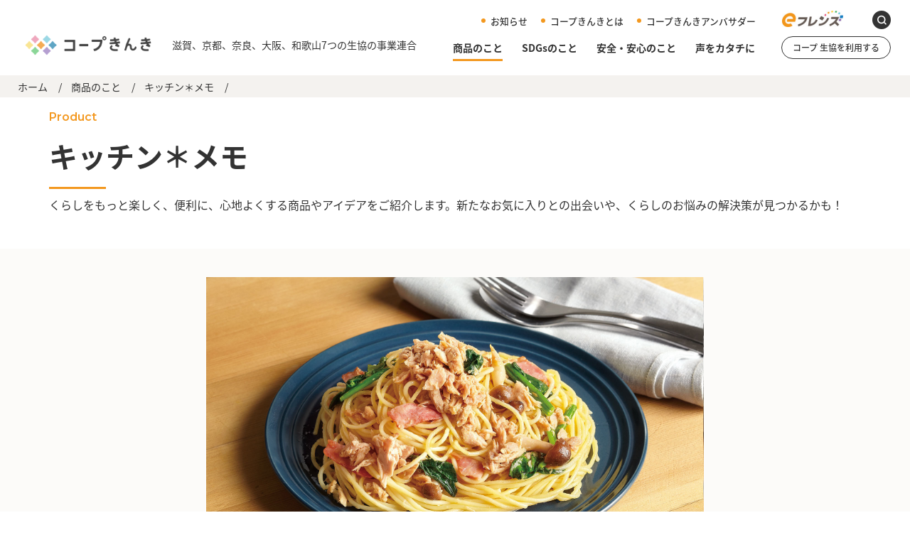

--- FILE ---
content_type: text/html; charset=UTF-8
request_url: https://www.kinki.coop/goods/product/4902220290888.html
body_size: 55855
content:
<!doctype html>
<html lang="ja">
<head>

<!-- ef:GTM Google Tag Manager -->
<script>(function(w,d,s,l,i){w[l]=w[l]||[];w[l].push({'gtm.start':
new Date().getTime(),event:'gtm.js'});var f=d.getElementsByTagName(s)[0],
j=d.createElement(s),dl=l!='dataLayer'?'&l='+l:'';j.async=true;j.src=
'https://www.googletagmanager.com/gtm.js?id='+i+dl;f.parentNode.insertBefore(j,f);
})(window,document,'script','dataLayer','GTM-WP9KCXK');</script>


<!-- kinki:GTM Google Tag Manager -->
<script>(function(w,d,s,l,i){w[l]=w[l]||[];w[l].push({'gtm.start':
new Date().getTime(),event:'gtm.js'});var f=d.getElementsByTagName(s)[0],
j=d.createElement(s),dl=l!='dataLayer'?'&l='+l:'';j.async=true;j.src=
'https://www.googletagmanager.com/gtm.js?id='+i+dl;f.parentNode.insertBefore(j,f);
})(window,document,'script','dataLayer','GTM-NDMJRBG');</script>


<!-- Google tag (gtag.js) -->
<script async src="https://www.googletagmanager.com/gtag/js?id=G-FGMLE8T2NP"></script>
<script>
  window.dataLayer = window.dataLayer || [];
  function gtag(){dataLayer.push(arguments);}
  gtag('js', new Date());

  gtag('config', 'G-FGMLE8T2NP');
</script>

<!-- Global site tag (gtag.js) - Google Analytics -->
<script async src="https://www.googletagmanager.com/gtag/js?id=UA-112251282-2"></script>




<meta charset="utf-8">
<meta name="format-detection" content="telephone=no">
<meta http-equiv="X-UA-Compatible" content="IE=edge">
<meta name="keywords" content="">
<meta property="og:image" content="https://www.kinki.coop/img/common/opg.jpg">
<meta property="og:site_name" content="コープきんき事業連合">
<link rel="stylesheet" type="text/css" href="/js/slick/slick.css">
<link rel="stylesheet" type="text/css" href="/js/magnific/magnific-popup.css">
<link rel="stylesheet" type="text/css" href="/js/swiper/swiper-bundle.css">
<link rel="stylesheet" type="text/css" href="/inc/common.css?250805">
<script src="/js/head.js"></script>
<script>
	(function(d) {
	  var config = {
		kitId: 'tjd5fmp',
		scriptTimeout: 3000,
		async: true
	  },
	  h=d.documentElement,t=setTimeout(function(){h.className=h.className.replace(/\bwf-loading\b/g,"")+" wf-inactive";},config.scriptTimeout),tk=d.createElement("script"),f=false,s=d.getElementsByTagName("script")[0],a;h.className+=" wf-loading";tk.src='https://use.typekit.net/'+config.kitId+'.js';tk.async=true;tk.onload=tk.onreadystatechange=function(){a=this.readyState;if(f||a&&a!="complete"&&a!="loaded")return;f=true;clearTimeout(t);try{Typekit.load(config)}catch(e){}};s.parentNode.insertBefore(tk,s)
	})(document);
  </script>

<link rel="preconnect" href="https://fonts.googleapis.com">
<link rel="preconnect" href="https://fonts.gstatic.com" crossorigin>
<link href="https://fonts.googleapis.com/css2?family=Inter:ital,opsz,wght@0,14..32,100..900;1,14..32,100..900&display=swap" rel="stylesheet">

<link rel="stylesheet" type="text/css" href="/js/magnific/magnific-popup.css">
<link rel="stylesheet" type="text/css" href="/js/swiper/swiper-bundle.css">







	



<meta name="description" content="「大容量１ｋｇ！スパゲッティ（チャックシール付き）１．５ｍｍ 」コープ商品のご紹介。">
<title>スパゲッティ（チャックシール付き）１．５ｍｍ １ｋｇ | コープきんき事業連合</title>
<meta name="twitter:card" content="summary">
<meta property="og:site_name" content="コープきんき事業連合">
<meta property="og:title" content="スパゲッティ（チャックシール付き）１．５ｍｍ １ｋｇ | コープきんき事業連合">
<meta property="og:description" content="「大容量１ｋｇ！スパゲッティ（チャックシール付き）１．５ｍｍ 」コープ商品のご紹介。">

<meta property="og:type" content="article">

<meta property="og:url" content="https://www.kinki.coop/goods/product/4902220290888.html">



	
		
		
		
	
	



<meta property="og:image" content="https://www.kinki.coop/upload/images/spagetti.jpg">
</head>
<body id="goods" class="sample01 sample03">
<div id="container">
	<!-- kinki：Google Tag Manager (noscript) -->
<noscript><iframe src="https://www.googletagmanager.com/ns.html?id=GTM-NDMJRBG" height="0" width="0" style="display:none;visibility:hidden"></iframe></noscript>
<!-- End Google Tag Manager (noscript) -->


<!-- ef：Google Tag Manager (noscript) -->
<noscript><iframe src="https://www.googletagmanager.com/ns.html?id=GTM-WP9KCXK" height="0" width="0" style="display:none;visibility:hidden"></iframe></noscript>
<!-- End Google Tag Manager (noscript) -->



<header id="gHeader">
	<div class="hBox">
		<h1><a href="/"><img src="/img/common/logo01.png" alt="コープきんき" class="pc"><img src="/img/common/logo_sp.png" class="sp" alt="コープきんき"></a><span>滋賀、京都、奈良、大阪、和歌山<br class="sp">7つの生協の事業連合</span></h1>
		<div class="hRBox">
			<div class="hTBox">
				<ul class="hLinkList">
					<li><a href="/info/index.html">お知らせ</a></li>
					<li><a href="/csr/index.html">コープきんきとは</a></li>
					<li><a href="/voice/ambassador.html">コープきんきアンバサダー</a></li>
				</ul>
				<ul class="btnList">
					<li class="pc"><a href="https://efriends.kinki.coop/" target="_blank"><img src="/img/common/logo02.png" alt="eフレンズ"></a></li>
					<li class="list01"><a href="#pop01" class="popup-modal"><img src="/img/common/icon01.png" alt="search" class="pc"><img src="/img/common/icon20.png" width="22" class="sp" alt="search"></a></li>
				</ul>
				<div class="menu sp"><span><img src="/img/common/menu.png" width="18" alt=""></span></div>
			</div>
			<div class="hBtmBox">
				<nav id="gNavi">
					<ul class="hLinkUl">
						<li><a href="/goods/index.html">商品のこと</a>
							<div class="subBox">
								<div class="area">
									<p class="title">商品のこと</p>
									<div class="linkBox">
										<ul class="linkList">
													<li><a href="/goods/product/">キッチン＊メモ</a></li>
													<li><a href="/goods/blog/">商品紹介ブログ</a></li>
													<li><a href="/goods/human/">つくるひと つくるところ</a></li>
													<li><a href="/goods/index.html#catalog">カタログ掲載情報</a></li>
													<li><a href="https://www.kondatekun.com/coop-kinki/">レシピ</a></li>
										</ul>
									</div>
								</div>
							</div>
						</li>
						<li><a href="/sdgs/index.html">SDGsのこと</a>
							<div class="subBox">
								<div class="area">
									<p class="title">SDGsのこと</p>
									<div class="linkBox">
										<ul class="linkList">
											<li>
												<ul>
													<li><a href="/sdgs/ethical-consumption.html">お買い物でめざすSDGs</a></li>
													<li><a href="/sdgs/ethical_report.html">コープきんきエシカルレポート</a></li>
												</ul>
											</li>
											<li>
												<ul>
													<li><a href="/sdgs/index.html#movie">エシカルランド探検〈動画〉</a></li>
													<li><a href="/sdgs/index.html#ethical_quiz">エシカルチャレンジ</a></li>
												</ul>
											</li>
											<li>
												<ul>
													<li><a href="/sdgs/book/" target="_blank">エシカルパンフレット<br>（日本生協連）</a></li>
												</ul>
											</li>
										</ul>
									</div>
								</div>
							</div>
						</li>
						<li><a href="/quality/index.html">安全・安心のこと</a>
							<div class="subBox">
								<div class="area">
									<p class="title">安全・安心のこと</p>
									<div class="linkBox">
										<ul class="linkList">
											<li>
												<ul>
													<li><a href="/quality/inspection/">商品検査って？</a></li>
													<li><a href="/quality/katudou.html">検査・活動報告</a></li>
												</ul>
											</li>
											<li>
												<ul>
													<li><a href="/quality/report.html">品質保証レポートアーカイブ</a></li>
													<li><a href="/quality/library/index.html">安全・安心 ライブラリー</a></li>
												</ul>
											</li>
											<li>
												<ul>
													<li><a href="/quality/index.html#policy">安全・安心 基本の考え方</a></li>
													
												</ul>
											</li>
										</ul>
									</div>
								</div>
							</div>
						</li>
						<li><a href="/voice/index.html">声をカタチに</a>
							<div class="subBox">
								<div class="area">
									<p class="title">声をカタチに</p>
									<div class="linkBox">
										<ul class="linkList">
											<li>
												<ul>
													<li><a href="/voice/response/index.html">声にこたえて</a></li>
													
												</ul>
											</li>
											<li>
												<ul>
                                                    <li><a href="/voice/results/index.html">みんなの気持ち</a></li>
													
												</ul>
											</li>
											<li>
												<ul>
													<li><a href="/voice/ambassador.html">コープきんきアンバサダー</a></li>
													
												</ul>
											</li>

										</ul>
									</div>
								</div>
							</div>
						</li>
					</ul>
				</nav>
				<div class="hBtn"><a href="/welcom.html" target="_blank">コープ 生協を利用する</a></div>
			</div>
		</div>
	</div>
</header>
<div class="menuBox sp">
	<div class="close"><img src="/img/common/close.png" alt="close"></div>
	<div class="logo"><a href="/"><img src="/img/common/logo01.png" alt="コープきんき"></a></div>
	<ul class="linkList">
		<li><a href="/goods/index.html">商品のこと</a>
			<ul class="linkUl">
				<li><a href="/goods/index.html">商品のこと トップ</a></li>
													<li><a href="/goods/product/">キッチン＊メモ</a></li>
													<li><a href="/goods/blog/">商品紹介ブログ</a></li>
													<li><a href="/goods/human/">つくるひと つくるところ</a></li>
													<li><a href="/goods/index.html#catalog">カタログ掲載情報</a></li>
													<li><a href="https://www.kondatekun.com/coop-kinki/">レシピ</a></li>
			</ul>
		</li>
		<li><a href="/sdgs/index.html">SDGsのこと</a>
			<ul class="linkUl">
				<li><a href="/sdgs/index.html">SDGsのこと トップ</a></li>
													<li><a href="/sdgs/ethical-consumption.html">お買い物でめざすSDGs</a></li>
													<li><a href="/sdgs/ethical_report.html">エシカル商品導入レポート</a></li>
													<li><a href="/sdgs/index.html#movie">エシカルランド探検〈動画〉</a></li>
													<li><a href="/sdgs/challenge1/">エシカルチャレンジ</a></li>
                                                    <li><a href="/sdgs/book/" target="_blank">エシカルパンフレット<br>（日本生協連）</a></li>
                									
													
			</ul>
		</li>
		<li><a href="/quality/index.html">安全・安心のこと</a>
			<ul class="linkUl">
				<li><a href="/quality/index.html">安全・安心のこと トップ</a></li>
													<li><a href="/quality/inspection/">商品検査って？</a></li>
													<li><a href="/quality/katudou.html">検査・活動報告</a></li>
                									<li><a href="/quality/report.html">品質保証レポートアーカイブ</a></li>
													<li><a href="/quality/library/index.html">安全・安心 ライブラリー</a></li>
			</ul>
		</li>
		<li><a href="/voice/index.html">声をカタチに</a>
			<ul class="linkUl">
				<li><a href="/voice/index.html">声をカタチに トップ</a></li>
													<li><a href="/voice/response/index.html">声にこたえて</a></li>
													<li><a href="/voice/results/index.html">みんなの気持ち</a></li>
													<li><a href="/voice/ambassador.html">コープきんきアンバサダー</a></li>
			</ul>
		</li>
	</ul>
	<ul class="mLinkUl">
		<li><a href="/info/index.html">お知らせ</a></li>
		<li><a href="/csr/index.html">コープきんきとは</a></li>
		<li><a href="/voice/ambassador.html">コープきんきアンバサダー</a></li>
	</ul>
	<ul class="btnList">
		<li><a href="https://efriends.kinki.coop/"><img src="/img/common/logo02.png" alt="eフレンズ"></a></li>
		<li class="list01"><a href="/welcom.html" target="_blank">コープ 生協を利用する</a></li>
	</ul>
		<!--googleカスタム検索SP /S-->
		<div class="search">
		<script async src="https://cse.google.com/cse.js?cx=a5b8c99d4e72042aa"></script>
		<div class="gcse-search"></div>
		</div>
		<!--googleカスタム検索 /E-->
</div>
<div class="popBox mfp-hide" id="pop01">
	<div class="pBgBox">
		<div class="close popup-modal-close"><img src="/img/common/close01.jpg" alt="close"></div>
		<!--googleカスタム検索PC /S-->
		<div class="search">
		<script async src="https://cse.google.com/cse.js?cx=a5b8c99d4e72042aa"></script>
		<script>
			window.onload = function(){
    		document.getElementById('gsc-i-id1').placeholder = '　検索';
			};
		</script>
		<div class="gcse-search"></div>
		</div>
		<!--googleカスタム検索 /E-->
	</div>
</div>
    <main id="main" role="main">
		<div id="sample01">
			<div class="pageBox">
				<ul class="pagePath">
					<li><a href="/">ホーム</a>/</li>
					<li><a href="/goods/">商品のこと</a>/</li>
                	<li><a href="/goods/product/">キッチン＊メモ</a>/</li>
				</ul>
			</div>
			<section class="prodact">
				<div class="comBox">
					<h2 class="headLine02 fadeInUp"><small>Product</small><span>キッチン＊メモ</span></h2>
					<p class="text01 fadeInUp">くらしをもっと楽しく、便利に、心地よくする商品やアイデアをご紹介します。新たなお気に入りとの出会いや、くらしのお悩みの解決策が見つかるかも！</p>
				</div>
			</section>
			<section class="comTopBox">
				<div class="imgBox fadeInUp">
					<div class="photoBox"><img src="https://www.kinki.coop/upload/images/spagetti.jpg" alt="高温乾燥で一気に乾燥させることで、 コシのあるパスタに仕上げました" class="pc"><img src="https://www.kinki.coop/upload/images/sp_spagetti.jpg" alt="高温乾燥で一気に乾燥させることで、 コシのあるパスタに仕上げました" class="sp"></div>
					<div class="textBox">
						<p class="title">2023年4月3日</p>
						<h2 class="headLine03"><span>高温乾燥で一気に乾燥</span>させることで、<br> コシのあるパスタに仕上げました</h2>


						<ul class="tagList">

      <li class="rank-1"><a href="javascript:void(0)" onclick="location.href='https://www.kinki.coop/cgi-bin/kinkic00p_cmts/mt-search.cgi?IncludeBlogs=2&amp;tag=%E3%82%B3%E3%83%BC%E3%83%97%E5%95%86%E5%93%81&amp;limit=500';return false;" rel="tag">＃コープ商品</a></li>



      <li class="rank-1"><a href="javascript:void(0)" onclick="location.href='https://www.kinki.coop/cgi-bin/kinkic00p_cmts/mt-search.cgi?IncludeBlogs=2&amp;tag=%E3%82%B3%E3%83%BC%E3%83%97%E3%81%8D%E3%82%93%E3%81%8D%E5%85%B1%E5%90%8C%E9%96%8B%E7%99%BA&amp;limit=500';return false;" rel="tag">＃コープきんき共同開発</a></li>



      <li class="rank-1"><a href="javascript:void(0)" onclick="location.href='https://www.kinki.coop/cgi-bin/kinkic00p_cmts/mt-search.cgi?IncludeBlogs=2&amp;tag=%E5%8D%B3%E5%B8%AD%E9%BA%BA%E3%83%BB%E4%B9%BE%E9%BA%BA&amp;limit=500';return false;" rel="tag">＃即席麺・乾麺</a></li>

						</ul>


					</div>
				</div>
			</section>
        
        
        

  
<!--商品紹介/S-->
			<div class="sec01">
				<div class="comBox intro">
					<div class="imgBox fadeInUp">
						<div class="photoBox"><img src="https://www.kinki.coop/upload/images/product_spagetti.png" alt="<span>高温乾燥で一気に乾燥</span>させることで、<br> コシのあるパスタに仕上げました"></div>
						
                    <div class="textBox">
							<h3><span><img src="/img/goods/product/sample01/sec01_img01.png" alt="co.op"></span>スパゲッティ<br>（チャックシール付き）<br>１．５ｍｍ １ｋｇ</h3>
							<p>細めの１．５ｍｍの麺線で北米産デュラムセモリナ（粗挽き粒）だけを１００％使用。北米産小麦を国内で加工しています。<br></p>
						</div>
					</div>
					
				</div>
			</div>
			<style>
.comPhotoList li {
    margin: 20px 0 0;
    width: 260px;
}

@media all and (max-width: 896px) {
.comPhotoList li {
    width: auto;
   margin: 0;
}

.comPhotoList .pho {
    margin-bottom: 0;
}

}

</style>


<section class="sec02">
				<div class="comBox">
					<h2 class="headLine03 fadeInUp"><span>大容量1kg！保存しやすくて便利
</span></h2>
					<p class="text fadeInUp">組合員からの要望が高い１ｋｇ チャックシール付袋を採用しています。</p>
					<h3 class="headLine04 fadeInUp"><span>使い勝手の良い太さ！</span></h3>
					<ul class="comPhotoList fadeInUp">
						<li>
							<div class="pho"><img src="/img/goods/product/4902220290888/recipe_01.jpg" alt="スパゲッティ"></div>
						</li>
<li>
							<div class="pho"><img src="/img/goods/product/4902220290888/recipe_02.jpg" alt="スパゲッティ"></div>
</li>
<li>
							<div class="pho"><img src="/img/goods/product/4902220290888/recipe_03.jpg" alt="スパゲッティ"></div>
</li>
						<p>ちょっと細めの１．５mmだから、ミートソース、ペペロンチーノ、ホワイトソース、など、色んなソースに合います。ゆで時間もたった6分。
</p>					
</ul>

					<div class="ins fadeInUp">
						<h3><img src="/img/goods/product/sample01/ins_img01.png" alt="instagramでチェック" class="pc"><img src="/img/goods/product/sample01/sp_ins_img01.png" alt="instagramでチェック" class="sp"></h3>
						<div class="photo"><blockquote class="instagram-media" data-instgrm-permalink="https://www.instagram.com/p/CQp9NYrjZOh/?utm_source=ig_embed&amp;utm_campaign=loading" data-instgrm-version="14" style=" background:#FFF; border:0; border-radius:3px; box-shadow:0 0 1px 0 rgba(0,0,0,0.5),0 1px 10px 0 rgba(0,0,0,0.15); margin: 1px; max-width:540px; min-width:326px; padding:0; width:99.375%; width:-webkit-calc(100% - 2px); width:calc(100% - 2px);"><div style="padding:16px;"> <a href="https://www.instagram.com/p/CQp9NYrjZOh/?utm_source=ig_embed&amp;utm_campaign=loading" style=" background:#FFFFFF; line-height:0; padding:0 0; text-align:center; text-decoration:none; width:100%;" target="_blank"> <div style=" display: flex; flex-direction: row; align-items: center;"> <div style="background-color: #F4F4F4; border-radius: 50%; flex-grow: 0; height: 40px; margin-right: 14px; width: 40px;"></div> <div style="display: flex; flex-direction: column; flex-grow: 1; justify-content: center;"> <div style=" background-color: #F4F4F4; border-radius: 4px; flex-grow: 0; height: 14px; margin-bottom: 6px; width: 100px;"></div> <div style=" background-color: #F4F4F4; border-radius: 4px; flex-grow: 0; height: 14px; width: 60px;"></div></div></div><div style="padding: 19% 0;"></div> <div style="display:block; height:50px; margin:0 auto 12px; width:50px;"><svg width="50px" height="50px" viewBox="0 0 60 60" version="1.1" xmlns="https://www.w3.org/2000/svg" xmlns:xlink="https://www.w3.org/1999/xlink"><g stroke="none" stroke-width="1" fill="none" fill-rule="evenodd"><g transform="translate(-511.000000, -20.000000)" fill="#000000"><g><path d="M556.869,30.41 C554.814,30.41 553.148,32.076 553.148,34.131 C553.148,36.186 554.814,37.852 556.869,37.852 C558.924,37.852 560.59,36.186 560.59,34.131 C560.59,32.076 558.924,30.41 556.869,30.41 M541,60.657 C535.114,60.657 530.342,55.887 530.342,50 C530.342,44.114 535.114,39.342 541,39.342 C546.887,39.342 551.658,44.114 551.658,50 C551.658,55.887 546.887,60.657 541,60.657 M541,33.886 C532.1,33.886 524.886,41.1 524.886,50 C524.886,58.899 532.1,66.113 541,66.113 C549.9,66.113 557.115,58.899 557.115,50 C557.115,41.1 549.9,33.886 541,33.886 M565.378,62.101 C565.244,65.022 564.756,66.606 564.346,67.663 C563.803,69.06 563.154,70.057 562.106,71.106 C561.058,72.155 560.06,72.803 558.662,73.347 C557.607,73.757 556.021,74.244 553.102,74.378 C549.944,74.521 548.997,74.552 541,74.552 C533.003,74.552 532.056,74.521 528.898,74.378 C525.979,74.244 524.393,73.757 523.338,73.347 C521.94,72.803 520.942,72.155 519.894,71.106 C518.846,70.057 518.197,69.06 517.654,67.663 C517.244,66.606 516.755,65.022 516.623,62.101 C516.479,58.943 516.448,57.996 516.448,50 C516.448,42.003 516.479,41.056 516.623,37.899 C516.755,34.978 517.244,33.391 517.654,32.338 C518.197,30.938 518.846,29.942 519.894,28.894 C520.942,27.846 521.94,27.196 523.338,26.654 C524.393,26.244 525.979,25.756 528.898,25.623 C532.057,25.479 533.004,25.448 541,25.448 C548.997,25.448 549.943,25.479 553.102,25.623 C556.021,25.756 557.607,26.244 558.662,26.654 C560.06,27.196 561.058,27.846 562.106,28.894 C563.154,29.942 563.803,30.938 564.346,32.338 C564.756,33.391 565.244,34.978 565.378,37.899 C565.522,41.056 565.552,42.003 565.552,50 C565.552,57.996 565.522,58.943 565.378,62.101 M570.82,37.631 C570.674,34.438 570.167,32.258 569.425,30.349 C568.659,28.377 567.633,26.702 565.965,25.035 C564.297,23.368 562.623,22.342 560.652,21.575 C558.743,20.834 556.562,20.326 553.369,20.18 C550.169,20.033 549.148,20 541,20 C532.853,20 531.831,20.033 528.631,20.18 C525.438,20.326 523.257,20.834 521.349,21.575 C519.376,22.342 517.703,23.368 516.035,25.035 C514.368,26.702 513.342,28.377 512.574,30.349 C511.834,32.258 511.326,34.438 511.181,37.631 C511.035,40.831 511,41.851 511,50 C511,58.147 511.035,59.17 511.181,62.369 C511.326,65.562 511.834,67.743 512.574,69.651 C513.342,71.625 514.368,73.296 516.035,74.965 C517.703,76.634 519.376,77.658 521.349,78.425 C523.257,79.167 525.438,79.673 528.631,79.82 C531.831,79.965 532.853,80.001 541,80.001 C549.148,80.001 550.169,79.965 553.369,79.82 C556.562,79.673 558.743,79.167 560.652,78.425 C562.623,77.658 564.297,76.634 565.965,74.965 C567.633,73.296 568.659,71.625 569.425,69.651 C570.167,67.743 570.674,65.562 570.82,62.369 C570.966,59.17 571,58.147 571,50 C571,41.851 570.966,40.831 570.82,37.631"></path></g></g></g></svg></div><div style="padding-top: 8px;"> <div style=" color:#3897f0; font-family:Arial,sans-serif; font-size:14px; font-style:normal; font-weight:550; line-height:18px;">この投稿をInstagramで見る</div></div><div style="padding: 12.5% 0;"></div> <div style="display: flex; flex-direction: row; margin-bottom: 14px; align-items: center;"><div> <div style="background-color: #F4F4F4; border-radius: 50%; height: 12.5px; width: 12.5px; transform: translateX(0px) translateY(7px);"></div> <div style="background-color: #F4F4F4; height: 12.5px; transform: rotate(-45deg) translateX(3px) translateY(1px); width: 12.5px; flex-grow: 0; margin-right: 14px; margin-left: 2px;"></div> <div style="background-color: #F4F4F4; border-radius: 50%; height: 12.5px; width: 12.5px; transform: translateX(9px) translateY(-18px);"></div></div><div style="margin-left: 8px;"> <div style=" background-color: #F4F4F4; border-radius: 50%; flex-grow: 0; height: 20px; width: 20px;"></div> <div style=" width: 0; height: 0; border-top: 2px solid transparent; border-left: 6px solid #f4f4f4; border-bottom: 2px solid transparent; transform: translateX(16px) translateY(-4px) rotate(30deg)"></div></div><div style="margin-left: auto;"> <div style=" width: 0px; border-top: 8px solid #F4F4F4; border-right: 8px solid transparent; transform: translateY(16px);"></div> <div style=" background-color: #F4F4F4; flex-grow: 0; height: 12px; width: 16px; transform: translateY(-4px);"></div> <div style=" width: 0; height: 0; border-top: 8px solid #F4F4F4; border-left: 8px solid transparent; transform: translateY(-4px) translateX(8px);"></div></div></div> <div style="display: flex; flex-direction: column; flex-grow: 1; justify-content: center; margin-bottom: 24px;"> <div style=" background-color: #F4F4F4; border-radius: 4px; flex-grow: 0; height: 14px; margin-bottom: 6px; width: 224px;"></div> <div style=" background-color: #F4F4F4; border-radius: 4px; flex-grow: 0; height: 14px; width: 144px;"></div></div></a><p style=" color:#c9c8cd; font-family:Arial,sans-serif; font-size:14px; line-height:17px; margin-bottom:0; margin-top:8px; overflow:hidden; padding:8px 0 7px; text-align:center; text-overflow:ellipsis; white-space:nowrap;"><a href="https://www.instagram.com/p/CQp9NYrjZOh/?utm_source=ig_embed&amp;utm_campaign=loading" style=" color:#c9c8cd; font-family:Arial,sans-serif; font-size:14px; font-style:normal; font-weight:normal; line-height:17px; text-decoration:none;" target="_blank">キッチン＊メモ_コープきんき事業連合(@kitchen_memo_coopkinki)がシェアした投稿</a></p></div></blockquote> <script async src="//www.instagram.com/embed.js"></script></div>
					</div>

					<p class="note">※サイト掲載時点での商品情報です。商品の取り扱いは生協によって異なります。</p>
				</div>
			</section>
<!--商品紹介/E-->  
  

        
        
        
        
        
			<div class="comSnsBox fadeInUp">
				<div class="comBox">
					<p class="title">この記事をシェア</p>
                
<ul class="snsList"><!--ブログ詳細ページに使用-->
						<li><a href="http://www.facebook.com/share.php?u=https://www.kinki.coop/goods/product/4902220290888.html" rel="nofollow noopener" target="_blank"><img src="/img/common/sns_img03.png" alt="f"></a></li>
						<li><a href="https://twitter.com/intent/tweet?url=https://www.kinki.coop/goods/product/4902220290888.html&text=高温乾燥で一気に乾燥させることで、 コシのあるパスタに仕上げました&hashtags=コープきんき"><img src="/img/common/sns_img04.png" alt="twitter"></a></li>
						<li><a href="https://line.me/R/msg/text/?高温乾燥で一気に乾燥させることで、 コシのあるパスタに仕上げました%0d%0ahttps://www.kinki.coop/goods/product/4902220290888.html"><img src="/img/common/sns_img05.png" alt="line"></a></li>
					</ul>
<!--
					<ul class="snsList">
						<li><a href="#" target="_blank"><img src="/img/common/sns_img03.png" alt="f"></a></li>
						<li><a href="#" target="_blank"><img src="/img/common/sns_img04.png" alt="twitter"></a></li>
						<li><a href="#" target="_blank"><img src="/img/common/sns_img05.png" alt="line"></a></li>
					</ul>
-->
				</div>
			</div>
			<div class="comNewsBox fadeInUp">
				<div class="inner">
					<h2 class="headLine03">あわせて読みたい</h2>
					<div class="comSlideBox">
					<div class="newsSlide">
						<div class="swiper">
							<ul class="photoList swiper-wrapper">
							
							
								<li class="swiper-slide"><a href="https://www.kinki.coop/goods/product/26021.html">
									<div class="pho">
									
										<p class="img" style="background-image: url(https://www.kinki.coop/upload/images/26021KM-web-top-chocorate_.jpg);"></p>
									
										<p class="txt">コープの商品</p>
									</div>
									<div class="txtBox">
										<p class="ttl"><span>26.01.23</span>コープのバレンタイン　～ショコラ・マルシェ第2弾～</p>
										<p class="txt"></p>
									</div></a>
									
									
									<ul class="tagList">
									
										<li class="rank-1"><a href="javascript:void(0)" onclick="location.href='https://www.kinki.coop/cgi-bin/kinkic00p_cmts/mt-search.cgi?IncludeBlogs=2&amp;tag=%E3%82%AD%E3%83%83%E3%83%81%E3%83%B3%E3%83%BB%E3%83%A1%E3%83%A2&amp;limit=500';return false;" rel="tag">＃キッチン・メモ</a></li>
									
									
									
										<li class="rank-1"><a href="javascript:void(0)" onclick="location.href='https://www.kinki.coop/cgi-bin/kinkic00p_cmts/mt-search.cgi?IncludeBlogs=2&amp;tag=%E3%83%90%E3%83%AC%E3%83%B3%E3%82%BF%E3%82%A4%E3%83%B3&amp;limit=500';return false;" rel="tag">＃バレンタイン</a></li>
									
									
									
										<li class="rank-1"><a href="javascript:void(0)" onclick="location.href='https://www.kinki.coop/cgi-bin/kinkic00p_cmts/mt-search.cgi?IncludeBlogs=2&amp;tag=%E7%94%9F%E5%8D%94%E9%99%90%E5%AE%9A&amp;limit=500';return false;" rel="tag">＃生協限定</a></li>
									
									</ul>
									
									
								</li>
							
							
								<li class="swiper-slide"><a href="https://www.kinki.coop/voice/response/794207e4b2de7cf3dbec66d140d3b344876115d6.html">
									<div class="pho">
									
										<p class="img" style="background-image: url(https://www.kinki.coop/upload/images/0d47a196ecae48681df3ce7bd9e556329f94f90d.jpg);"></p>
									
										<p class="txt">声にこたえて</p>
									</div>
									<div class="txtBox">
										<p class="ttl"><span>26.01.20</span>『桐灰カイロくつ下用シリーズ』紙面案内を変更しました。</p>
										<p class="txt"></p>
									</div></a>
									
								</li>
							
							
								<li class="swiper-slide"><a href="https://www.kinki.coop/voice/response/7d383924888a67dbf1acb59b702c12ca0bf830e4.html">
									<div class="pho">
									
										<p class="img" style="background-image: url(https://www.kinki.coop/upload/images/f68c89459ed4dc8d8d758da539d246cf0e825681.jpg);"></p>
									
										<p class="txt">声にこたえて</p>
									</div>
									<div class="txtBox">
										<p class="ttl"><span>26.01.20</span>『大阪産いちじくジャム　１２０ｇ』スッキリとした味わいになりました！</p>
										<p class="txt"></p>
									</div></a>
									
								</li>
							
							
								<li class="swiper-slide"><a href="https://www.kinki.coop/goods/product/26014.html">
									<div class="pho">
									
										<p class="img" style="background-image: url(https://www.kinki.coop/upload/images/26014KM-web-top-makisushi_.jpg);"></p>
									
										<p class="txt">コープの商品</p>
									</div>
									<div class="txtBox">
										<p class="ttl"><span>26.01.16</span>平日節分は冷凍巻寿司</p>
										<p class="txt"></p>
									</div></a>
									
									
									<ul class="tagList">
									
										<li class="rank-1"><a href="javascript:void(0)" onclick="location.href='https://www.kinki.coop/cgi-bin/kinkic00p_cmts/mt-search.cgi?IncludeBlogs=2&amp;tag=%E3%82%AD%E3%83%83%E3%83%81%E3%83%B3%E3%83%BB%E3%83%A1%E3%83%A2&amp;limit=500';return false;" rel="tag">＃キッチン・メモ</a></li>
									
									
									
										<li class="rank-1"><a href="javascript:void(0)" onclick="location.href='https://www.kinki.coop/cgi-bin/kinkic00p_cmts/mt-search.cgi?IncludeBlogs=2&amp;tag=%E3%81%8A%E3%81%86%E3%81%A1%E3%81%94%E3%81%AF%E3%82%93&amp;limit=500';return false;" rel="tag">＃おうちごはん</a></li>
									
									
									
										<li class="rank-1"><a href="javascript:void(0)" onclick="location.href='https://www.kinki.coop/cgi-bin/kinkic00p_cmts/mt-search.cgi?IncludeBlogs=2&amp;tag=%E6%AD%B3%E6%99%82%E3%81%94%E3%81%AF%E3%82%93&amp;limit=500';return false;" rel="tag">＃歳時ごはん</a></li>
									
									</ul>
									
									
								</li>
							
							
								<li class="swiper-slide"><a href="https://www.kinki.coop/voice/response/7673de2c3d596bd9f9ad33aa10a871b766baa543.html">
									<div class="pho">
									
										<p class="img" style="background-image: url(https://www.kinki.coop/upload/images/6f9b629a7e6a1eef21fd35e87d3249804a8e8436.jpg);"></p>
									
										<p class="txt">声にこたえて</p>
									</div>
									<div class="txtBox">
										<p class="ttl"><span>26.01.13</span>『カスピ海ヨーグルト　種菌セット　３ｇ×２包』 リクエストにお応えし１年ぶりに登場！</p>
										<p class="txt"></p>
									</div></a>
									
								</li>
							
							
								<li class="swiper-slide"><a href="https://www.kinki.coop/goods/product/26013.html">
									<div class="pho">
									
										<p class="img" style="background-image: url(https://www.kinki.coop/upload/images/26013KM-web-top-chocorate_.jpg);"></p>
									
										<p class="txt">コープの商品</p>
									</div>
									<div class="txtBox">
										<p class="ttl"><span>26.01.09</span>コープのバレンタイン－ショコラマルシェ－</p>
										<p class="txt"></p>
									</div></a>
									
									
									<ul class="tagList">
									
										<li class="rank-1"><a href="javascript:void(0)" onclick="location.href='https://www.kinki.coop/cgi-bin/kinkic00p_cmts/mt-search.cgi?IncludeBlogs=2&amp;tag=%E3%82%AD%E3%83%83%E3%83%81%E3%83%B3%E3%83%BB%E3%83%A1%E3%83%A2&amp;limit=500';return false;" rel="tag">＃キッチン・メモ</a></li>
									
									
									
										<li class="rank-1"><a href="javascript:void(0)" onclick="location.href='https://www.kinki.coop/cgi-bin/kinkic00p_cmts/mt-search.cgi?IncludeBlogs=2&amp;tag=%E3%83%90%E3%83%AC%E3%83%B3%E3%82%BF%E3%82%A4%E3%83%B3&amp;limit=500';return false;" rel="tag">＃バレンタイン</a></li>
									
									
									
										<li class="rank-1"><a href="javascript:void(0)" onclick="location.href='https://www.kinki.coop/cgi-bin/kinkic00p_cmts/mt-search.cgi?IncludeBlogs=2&amp;tag=%E7%94%9F%E5%8D%94%E9%99%90%E5%AE%9A&amp;limit=500';return false;" rel="tag">＃生協限定</a></li>
									
									</ul>
									
									
								</li>
							
							
								<li class="swiper-slide"><a href="https://www.kinki.coop/goods/product/26012.html">
									<div class="pho">
									
										<p class="img" style="background-image: url(https://www.kinki.coop/upload/images/26012KM-web-top-reset_.jpg);"></p>
									
										<p class="txt">コープの商品</p>
									</div>
									<div class="txtBox">
										<p class="ttl"><span>25.12.26</span>生活リズムを取り戻そう－せっせとリセット＆リラックス－</p>
										<p class="txt"></p>
									</div></a>
									
									
									<ul class="tagList">
									
										<li class="rank-1"><a href="javascript:void(0)" onclick="location.href='https://www.kinki.coop/cgi-bin/kinkic00p_cmts/mt-search.cgi?IncludeBlogs=2&amp;tag=%E3%82%AD%E3%83%83%E3%83%81%E3%83%B3%E3%83%BB%E3%83%A1%E3%83%A2&amp;limit=500';return false;" rel="tag">＃キッチン・メモ</a></li>
									
									
									
										<li class="rank-1"><a href="javascript:void(0)" onclick="location.href='https://www.kinki.coop/cgi-bin/kinkic00p_cmts/mt-search.cgi?IncludeBlogs=2&amp;tag=%E5%B9%B4%E6%9C%AB%E5%B9%B4%E5%A7%8B&amp;limit=500';return false;" rel="tag">＃年末年始</a></li>
									
									</ul>
									
									
								</li>
							
							
								<li class="swiper-slide"><a href="https://www.kinki.coop/voice/response/993f925c3c031528a91caf663b5a4cf8c9a09ed5.html">
									<div class="pho">
									
										<p class="img" style="background-image: url(https://www.kinki.coop/upload/images/6e0ba9f3a13994d1d3f342fbe0937b945904ca38.jpg);"></p>
									
										<p class="txt">声にこたえて</p>
									</div>
									<div class="txtBox">
										<p class="ttl"><span>25.12.22</span>『パートナーペット』紙面案内を変更しました。</p>
										<p class="txt"></p>
									</div></a>
									
								</li>
							
							
								<li class="swiper-slide"><a href="https://www.kinki.coop/goods/product/26011.html">
									<div class="pho">
									
										<p class="img" style="background-image: url(https://www.kinki.coop/upload/images/26011KM-web-top-oogiri_.jpg);"></p>
									
										<p class="txt">コープの商品</p>
									</div>
									<div class="txtBox">
										<p class="ttl"><span>25.12.19</span>年明け役立つ商品の寄席！コープ大喜利</p>
										<p class="txt"></p>
									</div></a>
									
									
									<ul class="tagList">
									
										<li class="rank-1"><a href="javascript:void(0)" onclick="location.href='https://www.kinki.coop/cgi-bin/kinkic00p_cmts/mt-search.cgi?IncludeBlogs=2&amp;tag=%E3%82%AD%E3%83%83%E3%83%81%E3%83%B3%E3%83%BB%E3%83%A1%E3%83%A2&amp;limit=500';return false;" rel="tag">＃キッチン・メモ</a></li>
									
									
									
										<li class="rank-1"><a href="javascript:void(0)" onclick="location.href='https://www.kinki.coop/cgi-bin/kinkic00p_cmts/mt-search.cgi?IncludeBlogs=2&amp;tag=%E5%B9%B4%E6%9C%AB%E5%B9%B4%E5%A7%8B&amp;limit=500';return false;" rel="tag">＃年末年始</a></li>
									
									</ul>
									
									
								</li>
							
							
								<li class="swiper-slide"><a href="https://www.kinki.coop/voice/response/770717955a1622aa72de7f1fa0243462eda38be1.html">
									<div class="pho">
									
										<p class="img" style="background-image: url(https://www.kinki.coop/upload/images/7ec6cc702ab25aff69ae695d1f3d96e999db75ec.jpg);"></p>
									
										<p class="txt">声にこたえて</p>
									</div>
									<div class="txtBox">
										<p class="ttl"><span>25.12.17</span>『コーヒークリームもなか　６個』リクエストにお応えし２年半ぶりに登場！</p>
										<p class="txt"></p>
									</div></a>
									
								</li>
							
							
								<li class="swiper-slide"><a href="https://www.kinki.coop/goods/product/25123.html">
									<div class="pho">
									
										<p class="img" style="background-image: url(https://www.kinki.coop/upload/images/25123KM-web-top-merry_.jpg);"></p>
									
										<p class="txt">コープの商品</p>
									</div>
									<div class="txtBox">
										<p class="ttl"><span>25.12.05</span>家族でメリー"ツクリ"マス！お手軽手づくりメニュー</p>
										<p class="txt"></p>
									</div></a>
									
									
									<ul class="tagList">
									
										<li class="rank-1"><a href="javascript:void(0)" onclick="location.href='https://www.kinki.coop/cgi-bin/kinkic00p_cmts/mt-search.cgi?IncludeBlogs=2&amp;tag=%E3%82%AD%E3%83%83%E3%83%81%E3%83%B3%E3%83%BB%E3%83%A1%E3%83%A2&amp;limit=500';return false;" rel="tag">＃キッチン・メモ</a></li>
									
									
									
										<li class="rank-1"><a href="javascript:void(0)" onclick="location.href='https://www.kinki.coop/cgi-bin/kinkic00p_cmts/mt-search.cgi?IncludeBlogs=2&amp;tag=%E6%89%8B%E3%81%A5%E3%81%8F%E3%82%8A&amp;limit=500';return false;" rel="tag">＃手づくり</a></li>
									
									
									
										<li class="rank-1"><a href="javascript:void(0)" onclick="location.href='https://www.kinki.coop/cgi-bin/kinkic00p_cmts/mt-search.cgi?IncludeBlogs=2&amp;tag=%E3%82%AF%E3%83%AA%E3%82%B9%E3%83%9E%E3%82%B9&amp;limit=500';return false;" rel="tag">＃クリスマス</a></li>
									
									</ul>
									
									
								</li>
							
							
								<li class="swiper-slide"><a href="https://www.kinki.coop/voice/response/0f1e49d70efa403fe18525c7fb29059d1119b1b4.html">
									<div class="pho">
									
										<p class="img" style="background-image: url(https://www.kinki.coop/upload/images/9c581b03b83900360353a8f748101c0484c90b30.jpg);"></p>
									
										<p class="txt">声にこたえて</p>
									</div>
									<div class="txtBox">
										<p class="ttl"><span>25.12.04</span>きんとき豆が柔らかくなりました！『CO・OPさつまいもときんとき豆の煮物　８０ｇ』</p>
										<p class="txt"></p>
									</div></a>
									
								</li>
							
							
								<li class="swiper-slide"><a href="https://www.kinki.coop/voice/results/2512.html">
									<div class="pho">
									
										<p class="img" style="background-image: url(https://www.kinki.coop/voice/results/img/2512/image_2512.png);"></p>
									
										<p class="txt">みんなの気持ち</p>
									</div>
									<div class="txtBox">
										<p class="ttl"><span>25.12.02</span>教えて！みんなのクリスマス事情（25年1月実施）</p>
										<p class="txt"></p>
									</div></a>
									
								</li>
							
							
								<li class="swiper-slide"><a href="https://www.kinki.coop/goods/product/25122.html">
									<div class="pho">
									
										<p class="img" style="background-image: url(https://www.kinki.coop/upload/images/25122KM-web-top-chomiryo_.jpg);"></p>
									
										<p class="txt">コープの商品</p>
									</div>
									<div class="txtBox">
										<p class="ttl"><span>25.11.28</span>スゴいぞ！日本の調味料</p>
										<p class="txt"></p>
									</div></a>
									
									
									<ul class="tagList">
									
										<li class="rank-1"><a href="javascript:void(0)" onclick="location.href='https://www.kinki.coop/cgi-bin/kinkic00p_cmts/mt-search.cgi?IncludeBlogs=2&amp;tag=%E3%82%AD%E3%83%83%E3%83%81%E3%83%B3%E3%83%BB%E3%83%A1%E3%83%A2&amp;limit=500';return false;" rel="tag">＃キッチン・メモ</a></li>
									
									
									
										<li class="rank-1"><a href="javascript:void(0)" onclick="location.href='https://www.kinki.coop/cgi-bin/kinkic00p_cmts/mt-search.cgi?IncludeBlogs=2&amp;tag=%E3%81%8A%E3%81%86%E3%81%A1%E3%81%94%E3%81%AF%E3%82%93&amp;limit=500';return false;" rel="tag">＃おうちごはん</a></li>
									
									</ul>
									
									
								</li>
							
							
								<li class="swiper-slide"><a href="https://www.kinki.coop/goods/product/25121.html">
									<div class="pho">
									
										<p class="img" style="background-image: url(https://www.kinki.coop/upload/images/25121KM-web-top-tsukurioki_.jpg);"></p>
									
										<p class="txt">コープの商品</p>
									</div>
									<div class="txtBox">
										<p class="ttl"><span>25.11.21</span>師走のワタシを助ける万能つくりおきソース</p>
										<p class="txt"></p>
									</div></a>
									
									
									<ul class="tagList">
									
										<li class="rank-1"><a href="javascript:void(0)" onclick="location.href='https://www.kinki.coop/cgi-bin/kinkic00p_cmts/mt-search.cgi?IncludeBlogs=2&amp;tag=%E3%82%AD%E3%83%83%E3%83%81%E3%83%B3%E3%83%BB%E3%83%A1%E3%83%A2&amp;limit=500';return false;" rel="tag">＃キッチン・メモ</a></li>
									
									
									
										<li class="rank-1"><a href="javascript:void(0)" onclick="location.href='https://www.kinki.coop/cgi-bin/kinkic00p_cmts/mt-search.cgi?IncludeBlogs=2&amp;tag=%E3%81%8A%E3%81%86%E3%81%A1%E3%81%94%E3%81%AF%E3%82%93&amp;limit=500';return false;" rel="tag">＃おうちごはん</a></li>
									
									
									
										<li class="rank-1"><a href="javascript:void(0)" onclick="location.href='https://www.kinki.coop/cgi-bin/kinkic00p_cmts/mt-search.cgi?IncludeBlogs=2&amp;tag=%E3%82%A2%E3%83%AC%E3%83%B3%E3%82%B8&amp;limit=500';return false;" rel="tag">＃アレンジ</a></li>
									
									</ul>
									
									
								</li>
							
							
								<li class="swiper-slide"><a href="https://www.kinki.coop/voice/response/87559579bf36f05bb35e4db96899fbb05a45908c.html">
									<div class="pho">
									
										<p class="img" style="background-image: url(https://www.kinki.coop/upload/images/424357729b9caa9e40350932fdf61dd6c7d93195.jpg);"></p>
									
										<p class="txt">声にこたえて</p>
									</div>
									<div class="txtBox">
										<p class="ttl"><span>25.11.20</span>『2025年冬ギフト』商品お届け期間を掲載しました。</p>
										<p class="txt"></p>
									</div></a>
									
								</li>
							
							
								<li class="swiper-slide"><a href="https://www.kinki.coop/voice/response/a8a778d20250b03095e27c48f74431971c678cfd.html">
									<div class="pho">
									
										<p class="img" style="background-image: url(https://www.kinki.coop/upload/images/9f0d29be8db81d8bf8d9eb11fbb0d61a3cb4ff30.jpg);"></p>
									
										<p class="txt">声にこたえて</p>
									</div>
									<div class="txtBox">
										<p class="ttl"><span>25.11.14</span>『ごみ袋ど～んとこい！（半透明）』をご愛用いただいておりました組合員さんへ</p>
										<p class="txt"></p>
									</div></a>
									
								</li>
							
							
								<li class="swiper-slide"><a href="https://www.kinki.coop/goods/product/25114.html">
									<div class="pho">
									
										<p class="img" style="background-image: url(https://www.kinki.coop/upload/images/25114KM-web-top-nakanohito_.jpg);"></p>
									
										<p class="txt">コープの商品</p>
									</div>
									<div class="txtBox">
										<p class="ttl"><span>25.11.14</span>中の人が行く！ ～職員の産地・メーカー取材メモ～</p>
										<p class="txt"></p>
									</div></a>
									
									
									<ul class="tagList">
									
										<li class="rank-1"><a href="javascript:void(0)" onclick="location.href='https://www.kinki.coop/cgi-bin/kinkic00p_cmts/mt-search.cgi?IncludeBlogs=2&amp;tag=%E3%82%AD%E3%83%83%E3%83%81%E3%83%B3%E3%83%BB%E3%83%A1%E3%83%A2&amp;limit=500';return false;" rel="tag">＃キッチン・メモ</a></li>
									
									
									
										<li class="rank-1"><a href="javascript:void(0)" onclick="location.href='https://www.kinki.coop/cgi-bin/kinkic00p_cmts/mt-search.cgi?IncludeBlogs=2&amp;tag=%E3%82%B3%E3%83%BC%E3%83%97%E3%81%AE%E5%95%86%E5%93%81&amp;limit=500';return false;" rel="tag">＃コープの商品</a></li>
									
									
									
										<li class="rank-1"><a href="javascript:void(0)" onclick="location.href='https://www.kinki.coop/cgi-bin/kinkic00p_cmts/mt-search.cgi?IncludeBlogs=2&amp;tag=%E5%8F%96%E6%9D%90%E3%83%AC%E3%83%9D%E3%83%BC%E3%83%88&amp;limit=500';return false;" rel="tag">＃取材レポート</a></li>
									
									</ul>
									
									
								</li>
							
							
								<li class="swiper-slide"><a href="https://www.kinki.coop/voice/ambassador/report4-chocolat.html">
									<div class="pho">
									
										<p class="img" style="background-image: url(https://www.kinki.coop/upload/images/251112_main_pc.png);"></p>
									
										<p class="txt">アンバサダー</p>
									</div>
									<div class="txtBox">
										<p class="ttl"><span>25.11.12</span>ショコラマルシェお披露目会に今年も潜入！＜番外編＞アンバサダー活動報告</p>
										<p class="txt">アンバサダーさんによる商品お試しの様子を、みなさんのInstagram投稿とともにご紹介します。</p>
									</div></a>
									
								</li>
							
							
								<li class="swiper-slide"><a href="https://www.kinki.coop/voice/results/25102.html">
									<div class="pho">
									
										<p class="img" style="background-image: url(https://www.kinki.coop/voice/results/img/25102/image_25102.png);"></p>
									
										<p class="txt">みんなの気持ち</p>
									</div>
									<div class="txtBox">
										<p class="ttl"><span>25.11.11</span>教えて！みんなのティッシュ事情（24年8月実施）</p>
										<p class="txt"></p>
									</div></a>
									
								</li>
							
							</ul>
						</div>
					</div>
					<ul class="arrowList">
						<li class="prev"><img src="/img/common/arrow01.png" alt="prev"></li>
						<li class="next"><img src="/img/common/arrow02.png" alt="next"></li>
					</ul>
				</div> 
				</div>
			</div>
		</div>
    </main>
	<footer id="gFooter">
	<div class="fTBox">
		<ul class="linkList">
			<li>
				<p>コープの宅配お買い物サイト</p>
				<div class="btn"><a href="https://efriends.kinki.coop/" target="_blank"><img src="/img/common/logo03.png" alt="eフレンズ"></a></div>
			</li>
			<li class="list01">
				<p>はじめての方はこちら</p>
				<div class="btn"><a href="/welcom.html" target="_blank">コープを利用する</a></div>
			</li>
		</ul>
	</div>
	<div class="fLinkBox">
		<div class="fBox">
			<ul class="fNavi">
				<li>
					<ul class="fLinkList">
						<li><a href="/goods/index.html">商品のこと</a>
							<ul class="fLinkUl">
													<li><a href="/goods/product/">キッチン＊メモ</a></li>
													<li><a href="/goods/blog/">商品紹介ブログ</a></li>
													<li><a href="/goods/human/">つくるひと つくるところ</a></li>
													<li><a href="/goods/index.html#catalog">カタログ掲載情報</a></li>
													<li><a href="https://www.kondatekun.com/coop-kinki/">レシピ</a></li>
							</ul>
						</li>
					</ul>
				</li>
				<li>
					<ul class="fLinkList">
						<li><a href="/sdgs/index.html">SDGsのこと</a>
							<ul class="fLinkUl">
													<li><a href="/sdgs/ethical-consumption.html">お買い物でめざすSDGs</a></li>
													<li><a href="/sdgs/ethical_report.html">コープきんき エシカルレポート</a></li>
													<li><a href="/sdgs/index.html#movie">エシカルランド探検〈動画〉</a></li>
													<li><a href="/sdgs/index.html#ethical_quiz">エシカルチャレンジ</a></li>
													<li><a href="/sdgs/book/" target="_blank">エシカルパンフレット<br>（日本生協連）</a></li>
							</ul>
						</li>
					</ul>
				</li>
				<li>
					<ul class="fLinkList">
						<li><a href="/quality/index.html">安全・安心のこと</a>
							<ul class="fLinkUl">
													<li><a href="/quality/inspection/">商品検査って？</a></li>
													<li><a href="/quality/katudou.html">検査・活動報告</a></li>
                									<li><a href="/quality/report.html">品質保証レポートアーカイブ</a></li>
													<li><a href="/quality/library/index.html">安全・安心 ライブラリー</a></li>
							</ul>
						</li>
					</ul>
				</li>
				<li>
					<ul class="fLinkList">
						<li><a href="/voice/index.html">声をカタチに</a>
							<ul class="fLinkUl">
													<li><a href="/voice/response/index.html">声にこたえて</a></li>
                                                    <li><a href="/voice/results/index.html">みんなの気持ち</a></li>
                                                    <li><a href="/voice/ambassador.html">コープきんきアンバサダー</a></li>
							</ul>
						</li>
					</ul>
				</li>
			</ul>
			<ul class="fNavi">
				<li>
					<ul class="fLinkList">
						<li><a href="/csr/index.html">コープきんきとは</a></li>
						<li><a href="/welcom.html" target="_blank"><span>コープを利用する</span></a></li>
						<li><a class="popup-modal" href="#pop03">店舗のご案内</a></li>
						
<!--popup/start-->
				<div class="popBox mfp-hide" id="pop03">
					<div class="close popup-modal-close"><img src="/img/common/close01.jpg" alt="close"></div>
					<div class="popWrap">
						<p>ご利用の生協をクリックしてください</p>
						<div class="popInner">
			<ul class="txtLink">
				<li><a href="https://www.pak2.com/shop/" target="_blank"><img src="/img/goods/shiga_01.jpg" alt="コープしが 店舗ご案内"></a></li>
				<li><a href="https://www.kyoto.coop/tenpo/" target="_blank"><img src="/img/goods/kyoto_02.jpg" alt="京都生協 店舗ご案内"></a></li>
				<li><a href="https://www.naracoop.or.jp/store/info/" target="_blank"><img src="/img/goods/nara_03.jpg" alt="ならコープ 店舗ご案内"></a></li>
				<li><a href="https://www.palcoop.or.jp/shopping/shop/" target="_blank"><img src="/img/goods/paru_06.jpg" alt="おおさかパルコープ 店舗ご案内"></a></li>
				<li><a href="https://www.izumi.coop/shopping/shop/" target="_blank"><img src="/img/goods/izumi_05.jpg" alt="大阪いずみ市民生協 店舗ご案内"></a></li>
				<li><a href="https://www.wakayama.coop/store/" target="_blank"><img src="/img/goods/wakayama_07.jpg" alt="わかやま市民生協 店舗ご案内"></a></li>
			</ul>
						</div>
					</div>
				</div>
<!--popup/end-->
					</ul>
				</li>
				<li class="btm01">
					<ul class="fLinkList">
						<li><a href="https://efriends.kinki.coop/" target="_blank">eフレンズ</a>
							<ul class="fLinkUl">
								<!-- <li><a href="https://efriends.kinki.coop/news/">お知らせ</a></li> -->
								<!-- <li><a href="https://efriends.kinki.coop/userguide/guide/index.html">操作ガイド</a></li> -->
								<!-- <li><a href="https://efriends.kinki.coop/userguide/faq/index.html">よくある質問</a></li> -->
                                <!--
								<li><a href="#">特集アーカイブ</a></li>
                                -->
							</ul>
						</li>
					</ul>
				</li>
				<li>
					<ul class="fLinkList">
						<li>
							<p class="ttl ttl01">Recipe</p>
							<ul class="fLinkUl linkUl01">
								<li><a href="https://www.kondatekun.com/coop-kinki/">・ぱくぱく献立くん</a></li>
								
							</ul>
							<p class="ttl ttl01">SNSアカウント</p>
							<ul class="snsList">
								<li><a href="https://www.youtube.com/channel/UCX_aXKNgN0y3kgqKtEstZCA" target="_blank"><img src="/img/common/sns_img01.png" alt="youtobe"></a></li>
								<li><a href="https://www.instagram.com/coopkinki_official/" target="_blank"><img src="/img/common/sns_img02.png" alt="ins"></a></li>
								<li><a href="https://www.facebook.com/kinki.coop/" target="_blank"><img src="/img/common/sns_img03.png" alt="f"></a></li>
								<li><a href="https://twitter.com/coopkinki" target="_blank"><img src="/img/common/sns_img04.png" alt="twitter"></a></li>
							</ul>
						</li>
					</ul>
				</li>
			</ul>
			<div class="pageTop"><a href="#container">ページTOPへ</a></div>
		</div>
	</div>
	<div class="fBtmBox">
		<div class="fBox">
			<p class="title">生活協同組合連合会コープきんき事業連合</p>
			<ul class="logoList">
				<li><a href="https://www.pak2.com/index.html" target="_blank"><img src="/img/common/f_logo01.png" alt="生活協同組合コープしが"></a></li>
				<li><a href="https://www.kyoto.coop/" target="_blank"><img src="/img/common/f_logo02.png" alt="京都生活協同組合"></a></li>
				<li><a href="https://www.naracoop.or.jp/" target="_blank"><img src="/img/common/f_logo03.png" alt="ならコープ"></a></li>
				<li><a href="https://www.yodogawa.coop/" target="_blank"><img src="/img/common/f_logo04.png" alt="大阪よどがわ市民生活協同組合"></a></li>
				<li><a href="http://www.palcoop.or.jp/" target="_blank"><img src="/img/common/f_logo05.png" alt="生活協同組合 おおさかパルコープ"></a></li>
				<li><a href="https://www.izumi.coop/" target="_blank"><img src="/img/common/f_logo06.png" alt="大阪いずみ市民生活協同組合"></a></li>
				<li><a href="http://www.wakayama.coop/" target="_blank"><img src="/img/common/f_logo07.png" alt="わかやま市民生活協同組"></a></li>
			</ul>
			<address class="copyright">copyright(c) CO-OP KINKI. All rights reserved.<br>このウェブサイトはコープきんき事業連合が運営する公式ウェブサイトです。<br>このサイトに掲載されている記事、画像などをいかなる方法においても無断で複写・転載することを禁止します。</address>
		</div>
	</div>
</footer> 
</div>
<script src="/js/jquery-3.6.1.min.js"></script> 
<script src="/js/slick/slick.min.js"></script>
<script src="/js/jquery.matchHeight.js"></script>
<script src="/js/swiper/swiper-bundle.min.js"></script>
<script src="/js/magnific/jquery.magnific-popup.js"></script>
<script src="/js/infiniteslidev2.js"></script>
<script src="/inc/js/common.js"></script>

</body>
</html>

--- FILE ---
content_type: text/css
request_url: https://www.kinki.coop/js/swiper/swiper-bundle.css
body_size: 20452
content:
/**
 * Swiper 8.4.5
 * Most modern mobile touch slider and framework with hardware accelerated transitions
 * https://swiperjs.com
 *
 * Copyright 2014-2022 Vladimir Kharlampidi
 *
 * Released under the MIT License
 *
 * Released on: November 21, 2022
 */

 @font-face {
	font-family: 'swiper-icons';
	src: url('data:application/font-woff;charset=utf-8;base64, [base64]//wADZ2x5ZgAAAywAAADMAAAD2MHtryVoZWFkAAABbAAAADAAAAA2E2+eoWhoZWEAAAGcAAAAHwAAACQC9gDzaG10eAAAAigAAAAZAAAArgJkABFsb2NhAAAC0AAAAFoAAABaFQAUGG1heHAAAAG8AAAAHwAAACAAcABAbmFtZQAAA/gAAAE5AAACXvFdBwlwb3N0AAAFNAAAAGIAAACE5s74hXjaY2BkYGAAYpf5Hu/j+W2+MnAzMYDAzaX6QjD6/4//Bxj5GA8AuRwMYGkAPywL13jaY2BkYGA88P8Agx4j+/8fQDYfA1AEBWgDAIB2BOoAeNpjYGRgYNBh4GdgYgABEMnIABJzYNADCQAACWgAsQB42mNgYfzCOIGBlYGB0YcxjYGBwR1Kf2WQZGhhYGBiYGVmgAFGBiQQkOaawtDAoMBQxXjg/wEGPcYDDA4wNUA2CCgwsAAAO4EL6gAAeNpj2M0gyAACqxgGNWBkZ2D4/wMA+xkDdgAAAHjaY2BgYGaAYBkGRgYQiAHyGMF8FgYHIM3DwMHABGQrMOgyWDLEM1T9/w8UBfEMgLzE////P/5//f/V/xv+r4eaAAeMbAxwIUYmIMHEgKYAYjUcsDAwsLKxc3BycfPw8jEQA/[base64]/uznmfPFBNODM2K7MTQ45YEAZqGP81AmGGcF3iPqOop0r1SPTaTbVkfUe4HXj97wYE+yNwWYxwWu4v1ugWHgo3S1XdZEVqWM7ET0cfnLGxWfkgR42o2PvWrDMBSFj/IHLaF0zKjRgdiVMwScNRAoWUoH78Y2icB/yIY09An6AH2Bdu/UB+yxopYshQiEvnvu0dURgDt8QeC8PDw7Fpji3fEA4z/PEJ6YOB5hKh4dj3EvXhxPqH/SKUY3rJ7srZ4FZnh1PMAtPhwP6fl2PMJMPDgeQ4rY8YT6Gzao0eAEA409DuggmTnFnOcSCiEiLMgxCiTI6Cq5DZUd3Qmp10vO0LaLTd2cjN4fOumlc7lUYbSQcZFkutRG7g6JKZKy0RmdLY680CDnEJ+UMkpFFe1RN7nxdVpXrC4aTtnaurOnYercZg2YVmLN/d/gczfEimrE/fs/bOuq29Zmn8tloORaXgZgGa78yO9/cnXm2BpaGvq25Dv9S4E9+5SIc9PqupJKhYFSSl47+Qcr1mYNAAAAeNptw0cKwkAAAMDZJA8Q7OUJvkLsPfZ6zFVERPy8qHh2YER+3i/BP83vIBLLySsoKimrqKqpa2hp6+jq6RsYGhmbmJqZSy0sraxtbO3sHRydnEMU4uR6yx7JJXveP7WrDycAAAAAAAH//wACeNpjYGRgYOABYhkgZgJCZgZNBkYGLQZtIJsFLMYAAAw3ALgAeNolizEKgDAQBCchRbC2sFER0YD6qVQiBCv/H9ezGI6Z5XBAw8CBK/m5iQQVauVbXLnOrMZv2oLdKFa8Pjuru2hJzGabmOSLzNMzvutpB3N42mNgZGBg4GKQYzBhYMxJLMlj4GBgAYow/P/PAJJhLM6sSoWKfWCAAwDAjgbRAAB42mNgYGBkAIIbCZo5IPrmUn0hGA0AO8EFTQAA');
	font-weight: 400;
	font-style: normal;
  }
  :root {
	--swiper-theme-color: #007aff;
  }
  .swiper {
	margin-left: auto;
	margin-right: auto;
	position: relative;
	overflow: hidden;
	list-style: none;
	padding: 0;
	/* Fix of Webkit flickering */
	z-index: 1;
  }
  .swiper-vertical > .swiper-wrapper {
	flex-direction: column;
  }
  .swiper-wrapper {
	position: relative;
	width: 100%;
	height: 100%;
	z-index: 1;
	display: flex;
	transition-property: transform;
	box-sizing: content-box;
  }
  .swiper-android .swiper-slide,
  .swiper-wrapper {
	transform: translate3d(0px, 0, 0);
  }
  .swiper-pointer-events {
	touch-action: pan-y;
  }
  .swiper-pointer-events.swiper-vertical {
	touch-action: pan-x;
  }
  .swiper-slide {
	flex-shrink: 0;
	width: 100%;
	height: 100%;
	position: relative;
	transition-property: transform;
  }
  .swiper-slide-invisible-blank {
	visibility: hidden;
  }
  /* Auto Height */
  .swiper-autoheight,
  .swiper-autoheight .swiper-slide {
	height: auto;
  }
  .swiper-autoheight .swiper-wrapper {
	align-items: flex-start;
	transition-property: transform, height;
  }
  .swiper-backface-hidden .swiper-slide {
	transform: translateZ(0);
	-webkit-backface-visibility: hidden;
			backface-visibility: hidden;
  }
  /* 3D Effects */
  .swiper-3d,
  .swiper-3d.swiper-css-mode .swiper-wrapper {
	perspective: 1200px;
  }
  .swiper-3d .swiper-wrapper,
  .swiper-3d .swiper-slide,
  .swiper-3d .swiper-slide-shadow,
  .swiper-3d .swiper-slide-shadow-left,
  .swiper-3d .swiper-slide-shadow-right,
  .swiper-3d .swiper-slide-shadow-top,
  .swiper-3d .swiper-slide-shadow-bottom,
  .swiper-3d .swiper-cube-shadow {
	transform-style: preserve-3d;
  }
  .swiper-3d .swiper-slide-shadow,
  .swiper-3d .swiper-slide-shadow-left,
  .swiper-3d .swiper-slide-shadow-right,
  .swiper-3d .swiper-slide-shadow-top,
  .swiper-3d .swiper-slide-shadow-bottom {
	position: absolute;
	left: 0;
	top: 0;
	width: 100%;
	height: 100%;
	pointer-events: none;
	z-index: 10;
  }
  .swiper-3d .swiper-slide-shadow {
	background: rgba(0, 0, 0, 0.15);
  }
  .swiper-3d .swiper-slide-shadow-left {
	background-image: linear-gradient(to left, rgba(0, 0, 0, 0.5), rgba(0, 0, 0, 0));
  }
  .swiper-3d .swiper-slide-shadow-right {
	background-image: linear-gradient(to right, rgba(0, 0, 0, 0.5), rgba(0, 0, 0, 0));
  }
  .swiper-3d .swiper-slide-shadow-top {
	background-image: linear-gradient(to top, rgba(0, 0, 0, 0.5), rgba(0, 0, 0, 0));
  }
  .swiper-3d .swiper-slide-shadow-bottom {
	background-image: linear-gradient(to bottom, rgba(0, 0, 0, 0.5), rgba(0, 0, 0, 0));
  }
  /* CSS Mode */
  .swiper-css-mode > .swiper-wrapper {
	overflow: auto;
	scrollbar-width: none;
	/* For Firefox */
	-ms-overflow-style: none;
	/* For Internet Explorer and Edge */
  }
  .swiper-css-mode > .swiper-wrapper::-webkit-scrollbar {
	display: none;
  }
  .swiper-css-mode > .swiper-wrapper > .swiper-slide {
	scroll-snap-align: start start;
  }
  .swiper-horizontal.swiper-css-mode > .swiper-wrapper {
	scroll-snap-type: x mandatory;
  }
  .swiper-vertical.swiper-css-mode > .swiper-wrapper {
	scroll-snap-type: y mandatory;
  }
  .swiper-centered > .swiper-wrapper::before {
	content: '';
	flex-shrink: 0;
	order: 9999;
  }
  .swiper-centered.swiper-horizontal > .swiper-wrapper > .swiper-slide:first-child {
	margin-inline-start: var(--swiper-centered-offset-before);
  }
  .swiper-centered.swiper-horizontal > .swiper-wrapper::before {
	height: 100%;
	min-height: 1px;
	width: var(--swiper-centered-offset-after);
  }
  .swiper-centered.swiper-vertical > .swiper-wrapper > .swiper-slide:first-child {
	margin-block-start: var(--swiper-centered-offset-before);
  }
  .swiper-centered.swiper-vertical > .swiper-wrapper::before {
	width: 100%;
	min-width: 1px;
	height: var(--swiper-centered-offset-after);
  }
  .swiper-centered > .swiper-wrapper > .swiper-slide {
	scroll-snap-align: center center;
  }
  .swiper-virtual .swiper-slide {
	-webkit-backface-visibility: hidden;
	transform: translateZ(0);
  }
  .swiper-virtual.swiper-css-mode .swiper-wrapper::after {
	content: '';
	position: absolute;
	left: 0;
	top: 0;
	pointer-events: none;
  }
  .swiper-virtual.swiper-css-mode.swiper-horizontal .swiper-wrapper::after {
	height: 1px;
	width: var(--swiper-virtual-size);
  }
  .swiper-virtual.swiper-css-mode.swiper-vertical .swiper-wrapper::after {
	width: 1px;
	height: var(--swiper-virtual-size);
  }
  :root {
	--swiper-navigation-size: 44px;
	/*
	--swiper-navigation-color: var(--swiper-theme-color);
	*/
  }
  .swiper-button-prev,
  .swiper-button-next {
	position: absolute;
	top: 50%;
	width: calc(var(--swiper-navigation-size) / 44 * 27);
	height: var(--swiper-navigation-size);
	margin-top: calc(0px - (var(--swiper-navigation-size) / 2));
	z-index: 10;
	cursor: pointer;
	display: flex;
	align-items: center;
	justify-content: center;
	color: var(--swiper-navigation-color, var(--swiper-theme-color));
  }
  .swiper-button-prev.swiper-button-disabled,
  .swiper-button-next.swiper-button-disabled {
	opacity: 0.35;
	cursor: auto;
	pointer-events: none;
  }
  .swiper-button-prev.swiper-button-hidden,
  .swiper-button-next.swiper-button-hidden {
	opacity: 0;
	cursor: auto;
	pointer-events: none;
  }
  .swiper-navigation-disabled .swiper-button-prev,
  .swiper-navigation-disabled .swiper-button-next {
	display: none !important;
  }
  .swiper-button-prev:after,
  .swiper-button-next:after {
	font-family: swiper-icons;
	font-size: var(--swiper-navigation-size);
	text-transform: none !important;
	letter-spacing: 0;
	font-variant: initial;
	line-height: 1;
  }
  .swiper-button-prev,
  .swiper-rtl .swiper-button-next {
	left: 10px;
	right: auto;
  }
  .swiper-button-prev:after,
  .swiper-rtl .swiper-button-next:after {
	content: 'prev';
  }
  .swiper-button-next,
  .swiper-rtl .swiper-button-prev {
	right: 10px;
	left: auto;
  }
  .swiper-button-next:after,
  .swiper-rtl .swiper-button-prev:after {
	content: 'next';
  }
  .swiper-button-lock {
	display: none;
  }
  :root {
	/*
	--swiper-pagination-color: var(--swiper-theme-color);
	--swiper-pagination-bullet-size: 8px;
	--swiper-pagination-bullet-width: 8px;
	--swiper-pagination-bullet-height: 8px;
	--swiper-pagination-bullet-inactive-color: #000;
	--swiper-pagination-bullet-inactive-opacity: 0.2;
	--swiper-pagination-bullet-opacity: 1;
	--swiper-pagination-bullet-horizontal-gap: 4px;
	--swiper-pagination-bullet-vertical-gap: 6px;
	*/
  }
  .swiper-pagination {
	position: absolute;
	text-align: center;
	transition: 300ms opacity;
	transform: translate3d(0, 0, 0);
	z-index: 10;
  }
  .swiper-pagination.swiper-pagination-hidden {
	opacity: 0;
  }
  .swiper-pagination-disabled > .swiper-pagination,
  .swiper-pagination.swiper-pagination-disabled {
	display: none !important;
  }
  /* Common Styles */
  .swiper-pagination-fraction,
  .swiper-pagination-custom,
  .swiper-horizontal > .swiper-pagination-bullets,
  .swiper-pagination-bullets.swiper-pagination-horizontal {
	bottom: 10px;
	left: 0;
	width: 100%;
  }
  /* Bullets */
  .swiper-pagination-bullets-dynamic {
	overflow: hidden;
	font-size: 0;
  }
  .swiper-pagination-bullets-dynamic .swiper-pagination-bullet {
	transform: scale(0.33);
	position: relative;
  }
  .swiper-pagination-bullets-dynamic .swiper-pagination-bullet-active {
	transform: scale(1);
  }
  .swiper-pagination-bullets-dynamic .swiper-pagination-bullet-active-main {
	transform: scale(1);
  }
  .swiper-pagination-bullets-dynamic .swiper-pagination-bullet-active-prev {
	transform: scale(0.66);
  }
  .swiper-pagination-bullets-dynamic .swiper-pagination-bullet-active-prev-prev {
	transform: scale(0.33);
  }
  .swiper-pagination-bullets-dynamic .swiper-pagination-bullet-active-next {
	transform: scale(0.66);
  }
  .swiper-pagination-bullets-dynamic .swiper-pagination-bullet-active-next-next {
	transform: scale(0.33);
  }
  .swiper-pagination-bullet {
	width: var(--swiper-pagination-bullet-width, var(--swiper-pagination-bullet-size, 8px));
	height: var(--swiper-pagination-bullet-height, var(--swiper-pagination-bullet-size, 8px));
	display: inline-block;
	border-radius: 50%;
	background: var(--swiper-pagination-bullet-inactive-color, #000);
	opacity: var(--swiper-pagination-bullet-inactive-opacity, 0.2);
  }
  button.swiper-pagination-bullet {
	border: none;
	margin: 0;
	padding: 0;
	box-shadow: none;
	-webkit-appearance: none;
			appearance: none;
  }
  .swiper-pagination-clickable .swiper-pagination-bullet {
	cursor: pointer;
  }
  .swiper-pagination-bullet:only-child {
	display: none !important;
  }
  .swiper-pagination-bullet-active {
	opacity: var(--swiper-pagination-bullet-opacity, 1);
	background: var(--swiper-pagination-color, var(--swiper-theme-color));
  }
  .swiper-vertical > .swiper-pagination-bullets,
  .swiper-pagination-vertical.swiper-pagination-bullets {
	right: 10px;
	top: 50%;
	transform: translate3d(0px, -50%, 0);
  }
  .swiper-vertical > .swiper-pagination-bullets .swiper-pagination-bullet,
  .swiper-pagination-vertical.swiper-pagination-bullets .swiper-pagination-bullet {
	margin: var(--swiper-pagination-bullet-vertical-gap, 6px) 0;
	display: block;
  }
  .swiper-vertical > .swiper-pagination-bullets.swiper-pagination-bullets-dynamic,
  .swiper-pagination-vertical.swiper-pagination-bullets.swiper-pagination-bullets-dynamic {
	top: 50%;
	transform: translateY(-50%);
	width: 8px;
  }
  .swiper-vertical > .swiper-pagination-bullets.swiper-pagination-bullets-dynamic .swiper-pagination-bullet,
  .swiper-pagination-vertical.swiper-pagination-bullets.swiper-pagination-bullets-dynamic .swiper-pagination-bullet {
	display: inline-block;
	transition: 200ms transform, 200ms top;
  }
  .swiper-horizontal > .swiper-pagination-bullets .swiper-pagination-bullet,
  .swiper-pagination-horizontal.swiper-pagination-bullets .swiper-pagination-bullet {
	margin: 0 var(--swiper-pagination-bullet-horizontal-gap, 4px);
  }
  .swiper-horizontal > .swiper-pagination-bullets.swiper-pagination-bullets-dynamic,
  .swiper-pagination-horizontal.swiper-pagination-bullets.swiper-pagination-bullets-dynamic {
	left: 50%;
	transform: translateX(-50%);
	white-space: nowrap;
  }
  .swiper-horizontal > .swiper-pagination-bullets.swiper-pagination-bullets-dynamic .swiper-pagination-bullet,
  .swiper-pagination-horizontal.swiper-pagination-bullets.swiper-pagination-bullets-dynamic .swiper-pagination-bullet {
	transition: 200ms transform, 200ms left;
  }
  .swiper-horizontal.swiper-rtl > .swiper-pagination-bullets-dynamic .swiper-pagination-bullet {
	transition: 200ms transform, 200ms right;
  }
  /* Progress */
  .swiper-pagination-progressbar {
	background: rgba(0, 0, 0, 0.25);
	position: absolute;
  }
  .swiper-pagination-progressbar .swiper-pagination-progressbar-fill {
	background: var(--swiper-pagination-color, var(--swiper-theme-color));
	position: absolute;
	left: 0;
	top: 0;
	width: 100%;
	height: 100%;
	transform: scale(0);
	transform-origin: left top;
  }
  .swiper-rtl .swiper-pagination-progressbar .swiper-pagination-progressbar-fill {
	transform-origin: right top;
  }
  .swiper-horizontal > .swiper-pagination-progressbar,
  .swiper-pagination-progressbar.swiper-pagination-horizontal,
  .swiper-vertical > .swiper-pagination-progressbar.swiper-pagination-progressbar-opposite,
  .swiper-pagination-progressbar.swiper-pagination-vertical.swiper-pagination-progressbar-opposite {
	width: 100%;
	height: 4px;
	left: 0;
	top: 0;
  }
  .swiper-vertical > .swiper-pagination-progressbar,
  .swiper-pagination-progressbar.swiper-pagination-vertical,
  .swiper-horizontal > .swiper-pagination-progressbar.swiper-pagination-progressbar-opposite,
  .swiper-pagination-progressbar.swiper-pagination-horizontal.swiper-pagination-progressbar-opposite {
	width: 4px;
	height: 100%;
	left: 0;
	top: 0;
  }
  .swiper-pagination-lock {
	display: none;
  }
  /* Scrollbar */
  .swiper-scrollbar {
	border-radius: 10px;
	position: relative;
	-ms-touch-action: none;
	background: rgba(0, 0, 0, 0.1);
  }
  .swiper-scrollbar-disabled > .swiper-scrollbar,
  .swiper-scrollbar.swiper-scrollbar-disabled {
	display: none !important;
  }
  .swiper-horizontal > .swiper-scrollbar,
  .swiper-scrollbar.swiper-scrollbar-horizontal {
	position: absolute;
	left: 1%;
	bottom: 3px;
	z-index: 50;
	height: 5px;
	width: 98%;
  }
  .swiper-vertical > .swiper-scrollbar,
  .swiper-scrollbar.swiper-scrollbar-vertical {
	position: absolute;
	right: 3px;
	top: 1%;
	z-index: 50;
	width: 5px;
	height: 98%;
  }
  .swiper-scrollbar-drag {
	height: 100%;
	width: 100%;
	position: relative;
	background: rgba(0, 0, 0, 0.5);
	border-radius: 10px;
	left: 0;
	top: 0;
  }
  .swiper-scrollbar-cursor-drag {
	cursor: move;
  }
  .swiper-scrollbar-lock {
	display: none;
  }
  .swiper-zoom-container {
	width: 100%;
	height: 100%;
	display: flex;
	justify-content: center;
	align-items: center;
	text-align: center;
  }
  .swiper-zoom-container > img,
  .swiper-zoom-container > svg,
  .swiper-zoom-container > canvas {
	max-width: 100%;
	max-height: 100%;
	object-fit: contain;
  }
  .swiper-slide-zoomed {
	cursor: move;
  }
  /* Preloader */
  :root {
	/*
	--swiper-preloader-color: var(--swiper-theme-color);
	*/
  }
  .swiper-lazy-preloader {
	width: 42px;
	height: 42px;
	position: absolute;
	left: 50%;
	top: 50%;
	margin-left: -21px;
	margin-top: -21px;
	z-index: 10;
	transform-origin: 50%;
	box-sizing: border-box;
	border: 4px solid var(--swiper-preloader-color, var(--swiper-theme-color));
	border-radius: 50%;
	border-top-color: transparent;
  }
  .swiper:not(.swiper-watch-progress) .swiper-lazy-preloader,
  .swiper-watch-progress .swiper-slide-visible .swiper-lazy-preloader {
	animation: swiper-preloader-spin 1s infinite linear;
  }
  .swiper-lazy-preloader-white {
	--swiper-preloader-color: #fff;
  }
  .swiper-lazy-preloader-black {
	--swiper-preloader-color: #000;
  }
  @keyframes swiper-preloader-spin {
	0% {
	  transform: rotate(0deg);
	}
	100% {
	  transform: rotate(360deg);
	}
  }
  /* a11y */
  .swiper .swiper-notification {
	position: absolute;
	left: 0;
	top: 0;
	pointer-events: none;
	opacity: 0;
	z-index: -1000;
  }
  .swiper-free-mode > .swiper-wrapper {
	transition-timing-function: ease-out;
	margin: 0 auto;
  }
  .swiper-grid > .swiper-wrapper {
	flex-wrap: wrap;
  }
  .swiper-grid-column > .swiper-wrapper {
	flex-wrap: wrap;
	flex-direction: column;
  }
  .swiper-fade.swiper-free-mode .swiper-slide {
	transition-timing-function: ease-out;
  }
  .swiper-fade .swiper-slide {
	pointer-events: none;
	transition-property: opacity;
  }
  .swiper-fade .swiper-slide .swiper-slide {
	pointer-events: none;
  }
  .swiper-fade .swiper-slide-active,
  .swiper-fade .swiper-slide-active .swiper-slide-active {
	pointer-events: auto;
  }
  .swiper-cube {
	overflow: visible;
  }
  .swiper-cube .swiper-slide {
	pointer-events: none;
	-webkit-backface-visibility: hidden;
			backface-visibility: hidden;
	z-index: 1;
	visibility: hidden;
	transform-origin: 0 0;
	width: 100%;
	height: 100%;
  }
  .swiper-cube .swiper-slide .swiper-slide {
	pointer-events: none;
  }
  .swiper-cube.swiper-rtl .swiper-slide {
	transform-origin: 100% 0;
  }
  .swiper-cube .swiper-slide-active,
  .swiper-cube .swiper-slide-active .swiper-slide-active {
	pointer-events: auto;
  }
  .swiper-cube .swiper-slide-active,
  .swiper-cube .swiper-slide-next,
  .swiper-cube .swiper-slide-prev,
  .swiper-cube .swiper-slide-next + .swiper-slide {
	pointer-events: auto;
	visibility: visible;
  }
  .swiper-cube .swiper-slide-shadow-top,
  .swiper-cube .swiper-slide-shadow-bottom,
  .swiper-cube .swiper-slide-shadow-left,
  .swiper-cube .swiper-slide-shadow-right {
	z-index: 0;
	-webkit-backface-visibility: hidden;
			backface-visibility: hidden;
  }
  .swiper-cube .swiper-cube-shadow {
	position: absolute;
	left: 0;
	bottom: 0px;
	width: 100%;
	height: 100%;
	opacity: 0.6;
	z-index: 0;
  }
  .swiper-cube .swiper-cube-shadow:before {
	content: '';
	background: #000;
	position: absolute;
	left: 0;
	top: 0;
	bottom: 0;
	right: 0;
	filter: blur(50px);
  }
  .swiper-flip {
	overflow: visible;
  }
  .swiper-flip .swiper-slide {
	pointer-events: none;
	-webkit-backface-visibility: hidden;
			backface-visibility: hidden;
	z-index: 1;
  }
  .swiper-flip .swiper-slide .swiper-slide {
	pointer-events: none;
  }
  .swiper-flip .swiper-slide-active,
  .swiper-flip .swiper-slide-active .swiper-slide-active {
	pointer-events: auto;
  }
  .swiper-flip .swiper-slide-shadow-top,
  .swiper-flip .swiper-slide-shadow-bottom,
  .swiper-flip .swiper-slide-shadow-left,
  .swiper-flip .swiper-slide-shadow-right {
	z-index: 0;
	-webkit-backface-visibility: hidden;
			backface-visibility: hidden;
  }
  .swiper-creative .swiper-slide {
	-webkit-backface-visibility: hidden;
			backface-visibility: hidden;
	overflow: hidden;
	transition-property: transform, opacity, height;
  }
  .swiper-cards {
	overflow: visible;
  }
  .swiper-cards .swiper-slide {
	transform-origin: center bottom;
	-webkit-backface-visibility: hidden;
			backface-visibility: hidden;
	overflow: hidden;
  }
  

--- FILE ---
content_type: text/css
request_url: https://www.kinki.coop/inc/common.css?250805
body_size: 345341
content:
@charset "utf-8";
@import url('https://fonts.googleapis.com/css2?family=Montserrat:wght@300;400;500;600;700;800;900&display=swap');
/*------------------------------------------------------------
	デフォルトスタイル
------------------------------------------------------------*/
html, body, div, span, applet, object, iframe, h1, h2, h3, h4, h5, h6, p, blockquote, pre, a, abbr, acronym, address, big, cite, code, del, dfn, em, font, img, ins, kbd, q, s, samp, small, strike, strong, sub, sup, tt, var, b, u, i, center, dl, dt, dd, ol, ul, li, fieldset, form, label, legend, table, caption, tbody, tfoot, thead, tr, th, td {
	margin: 0;
	padding: 0;
	background: transparent;
	border: 0;
	outline: 0;
	font-size: 1em;
}
html {
	font-size: 62.5%;
}
body, table, input, textarea, select, option {
	font-family:"source-han-sans-japanese",sans-serif;
}
.inter {
	font-family: "Inter", sans-serif;
}
article, aside, canvas, details, figcaption, figure, footer, header, hgroup, menu, nav, section, summary {
	display: block;
}
ol, ul {
	list-style: none;
}
blockquote, q {
	quotes: none;
}
:focus {
	outline: 0;
}
ins {
	text-decoration: none;
}
del {
	text-decoration: line-through;
}
img {
	vertical-align: top;
	max-width: 100%;
    height: auto;
}
a,
a:link {
	color: #333;
	text-decoration: none;
	transition: .3s;
}
a:visited {
	color: #333;
}
a:hover {
	color: #333;
}
a:active {
	color: #333;
}
/*------------------------------------------------------------
	レイアウト
------------------------------------------------------------*/
body {
	color: #333;
	font-size: 1.6rem;
	line-height: 1.5;
	text-size-adjust: none;
	-webkit-text-size-adjust: none;
	background-color: #FFF;
}
#container {
	padding-top: 106px;
	text-align: left;
}
#main {
	display: block;
	overflow: hidden;
}
a[href^="tel:"] {
	cursor: default;
	pointer-events: none;
}
@media all and (min-width: 897px) {
	.sp {
		display: none !important;
	}
}
@media all and (max-width: 896px) {
	body {
		min-width: inherit;
		font-size: 1.2rem;
	}
	body.fixed {
		width: 100%;
		position: fixed;
		left: 0;
	}
	#container {
		padding-top: 80px;
	}
	a:hover,
	a:hover img {
		opacity: 1 !important;
	}
	.pc {
		display: none !important;
	}
	a[href^="tel:"] {
		cursor: pointer;
		pointer-events: auto;
	}
}
/*------------------------------------------------------------
	ヘッダー
------------------------------------------------------------*/
#gHeader {
	padding: 15px min(2.1vw,40px) 0;
	width: 100%;
	position: fixed;
	left: 0;
	top: 0;
	box-sizing: border-box;
	background-color: #fff;
	z-index: 99;
}
#gHeader .hBox {
	display: flex;
	align-items: center;
	justify-content: space-between;
}
#gHeader h1 {
	max-width: min(44vw,82rem);
	padding-top: min(1.2vw,2.3rem);
	display: flex;
	align-items: center;
}
#gHeader h1 a {
	width: min(15.2vw,29rem);
}
#gHeader h1 span {
	font-size: min(1.1vw,2rem);
	font-weight: 400;
	margin-left: min(1.6vw,3rem);
}
#gHeader .hTBox {
	margin-bottom: 17px;
	display: flex;
	align-items: center;
	justify-content: flex-end;
}
#gHeader .hLinkList {
	margin: 2px min(2.9vw,55px) 0 0;
	display: flex;
}
#gHeader .hLinkList li:not(:last-of-type) {
	margin-right: min(1.5vw,27px);
}
#gHeader .hLinkList a {
	padding-left: 13px;
	display: block;
	position: relative;
	font-size: min(1vw,1.4rem);
	font-weight: 500;
	line-height: 1.71;
}
#gHeader .hLinkList a::before {
	width: 6px;
	height: 6px;
	position: absolute;
	left: 0;
	top: 50%;
	transform: translateY(-50%);
	border-radius: 50%;
	background-color: #F3981F;
	content: '';
}
#gHeader .btnList {
	display: flex;
}
#gHeader .btnList li:not(:last-of-type) {
	margin-right: 41px;
}
#gHeader .btnList a {
	display: block;
}
#gHeader .btnList img {
	width: 86px;
}
#gHeader .btnList .list01 img {
	width: 26px;
}
#gHeader .hBtmBox {
	display: flex;
	align-items: center;
}
#gNavi {
	margin-top: 1px;
}
#gNavi .hLinkUl {
	margin-right: min(2.9vw,54px);
	display: flex;
}
#gNavi .hLinkUl li:not(:last-of-type) {
	margin-right: min(2.1vw,40px);
}
#gNavi .hLinkUl a {
	padding-bottom: 22px;
	position: relative;
	font-size: min(1.1vw,2rem);
	font-weight: 700;
	line-height: 1.2;
	display: block;
}
#gNavi .hLinkUl a::before {
	width: 100%;
	height: 3px;
	position: absolute;
	left: 0;
	bottom: 11px;
	background-color: #F3981F;
	content: '';
	opacity: 0;
	transition: .3s;
}
#gNavi .hLinkUl .current a::before {
	opacity: 1;
}
#gHeader .hBtn {
	margin-top: -21px;
	width: 154px;
}
#gHeader .hBtn a {
	padding: 4px 5px 5px;
	display: block;
	font-size: 1.2rem;
	font-weight: 500;
	line-height: 1.75;
	border: 1px solid #333;
	border-radius: 50px;
	text-align: center;
}
#gNavi .subBox {
	padding: 31px 0 27px;
	width: 100%;
	position: absolute;
	left: 0;
	top: calc(100% + 1px);
	z-index: 9;
	background-color: #FCFBF9;
	display: none;
}
#gNavi .subBox .area {
	margin: 0 auto;
	width: calc(100% - 40px);
	max-width: 896px;
	display: flex;
	justify-content: space-between;
}
#gNavi .subBox .area .title {
	width: 200px;
	font-size: 2rem;
	font-weight: 700;
	line-height: 1.2;
}
#gNavi .subBox .area .linkBox {
	width: calc(100% - 232px);
}
#gNavi .subBox .area .linkList {
	margin-right: -40px;
	display: flex;
	flex-wrap: wrap;
}
#gNavi .subBox .area .linkList a {
	display: block;
	padding: 0 0 0 10px;
	font-size: 1.4rem;
	font-weight: 400;
	line-height: 1.57;
	letter-spacing: 0.04em;
}
#gNavi .subBox .area .linkList li {
	margin: 0 40px 0 0;
}
#gNavi .subBox .area .linkList li:last-of-type {
	margin-right: 0;
}
#gNavi .subBox .area .linkList ul li {
	margin-right: 0;
}
#gNavi .subBox .area .linkList ul li:not(:last-of-type) {
	margin-bottom: 18px;
}
#gNavi .subBox .area .linkList a::before {
	width: 4px;
	height: 4px;
	position: absolute;
	left: 0;
	top: 9px;
	border-radius: 50%;
	background-color: #F3981F;
	content: '';
	opacity: 1;
}
@media all and (min-width: 897px) {
	#gHeader .hBtn a:hover,
	#gHeader .hLinkList a:hover,
	#gHeader .btnList a:hover {
		opacity: 0.7;
	}
	#gNavi .hLinkUl a:hover::before {
		opacity: 1;
	}
	#gNavi .subBox .area .linkList a:hover {
		opacity: 0.7;
	}
}

@media (min-width: 897px) and (max-width: 1100px) {
	#gHeader h1 {
		max-width: min(35vw,82rem);
	}
	#gHeader h1 span {
		font-size: min(1.0vw,2rem);
	}
}
#gHeader .hRBox {
	padding-left: 0.5rem;
}
@media all and (max-width: 896px) {
	#gHeader {
		padding: 0;
		z-index: 9999;
	}
	#gHeader h1 {
		max-width: inherit;
		padding: 0 0 0 1rem;
		margin-top: 0;
		width: auto;
		flex: 1;
	}
	#gHeader .hRBox {
		height: 4rem;
		padding: 0.9rem 1rem 0.2rem 0;
		width: 7.7rem;
		box-sizing: border-box;
		background-color: #F4F2EF;
		border-radius: 10rem 0 0 10rem;
	}
	#gHeader h1 a {
		width: 7rem;
	}
	#gHeader h1 span {
		display: inline-block;
		margin: 0.7rem 0 0 0.7rem;
		font-size: 1.4rem;
		line-height: 1.43;
	}
	#gHeader .hTBox {
		align-items: center;
		margin: 0;
	}
	#gHeader .btnList {
		margin-left: 0.5rem;
		order: 2;
	}
	#gHeader .btnList .list01 img {
		width: 2.2rem;
	}
	#gHeader .hBtmBox,
	#gHeader .hLinkList {
		display: none;
	}
	.menu {
		padding-top: 0.3rem;
		z-index: 99999;
		text-align: center;
		font-family: 'Montserrat', sans-serif;
	}
	.menu.on {
		display: none;
	}
	.menuBox {
		padding: 9px 0 60px;
		width: 100%;
		height: 100%;
		position: fixed;
		left: 0;
		top: 0;
		z-index: 9999;
		box-sizing: border-box;
		overflow-y: auto;
		background-color: #fff;
		display: none;
	}
	.menuBox .close {
		width: 22px;
		position: absolute;
		right: 16px;
		top: 17px;
		cursor: pointer;
		z-index: 99999;
	}
	.menuBox .logo {
		margin: 0 0 10px 3px;
		width: 147px;
	}
	.menuBox .linkList {
		margin-bottom: 39px;
		border-top: 1px solid #DBDBDB;
	}
	.menuBox .linkList a {
		padding: 21px 50px 1px 24px;
		position: relative;
		display: block;
		font-size: 1.8rem;
		font-weight: 700;
		line-height: 1.33;
	}
	.menuBox .linkList a.on {
		padding-bottom: 21px;
	}
	.menuBox .linkList a::before,
	.menuBox .linkList a::after {
		width: 14px;
		height: 1px;
		position: absolute;
		right: 25px;
		top: 33px;
		transform: translateY(-50%);
		background-color: #7C766D;
		content: '';
	}
	.menuBox .linkList a.on::after {
		opacity: 0;
	}
	.menuBox .linkList a::after {
		transform: translateY(-50%) rotate(90deg);
	}
	.menuBox .linkList .linkUl {
		padding: 10px 0;
		background-color: #F4F2EF;
		display: none;
	}
	.menuBox .linkList .linkUl a {
		padding: 11px 20px 11px 56px;
		font-size: 1.6rem;
		font-weight: 400;
		line-height: 1.38;
		letter-spacing: 0.04em;
	}
	.menuBox .linkList .linkUl a::before {
		width: 4px;
		height: 4px;
		position: absolute;
		left: 45px;
		top: 50%;
		transform: translateY(-50%);
		border-radius: 50%;
		background-color: #7C766D;
		content: '';
	}
	.menuBox .linkList .linkUl a::after {
		display: none;
	}
	.menuBox .mLinkUl {
		margin: 0 15px 32px;
		padding: 19px 10px 0;
		display: flex;
		flex-wrap: wrap;
		border-top: 1px solid #DBDBDB;
	}
	.menuBox .mLinkUl li:not(:last-of-type) {
		margin-right: 52px;
	}
	.menuBox .mLinkUl a {
		padding-left: 12px;
		display: block;
		position: relative;
		font-size: 1.4rem;
		font-weight: 500;
		line-height: 1.71;
	}
	.menuBox .mLinkUl a::before {
		width: 6px;
		height: 6px;
		position: absolute;
		left: 0;
		top: 50%;
		transform: translateY(-50%);
		border-radius: 50%;
		background-color: #F3981F;
		content: '';
	}
	.menuBox .btnList {
		margin: -10px 25px 40px;
		display: flex;
		align-items: center;
		flex-wrap: wrap;
	}
	.menuBox .btnList a {
		display: block;
	}
	.menuBox .btnList li {
		margin: 10px 34px 0 0;
	}
	.menuBox .btnList li:last-of-type {
		margin-right: 0;
	}
	.menuBox .btnList img {
		width: 86px;
	}
	.menuBox .btnList .list01 a {
		padding: 3px 5px;
		width: 166px;
		font-size: 1.4rem;
		font-weight: 500;
		line-height: 1.71;
		text-align: center;
		box-sizing: border-box;
		border-radius: 40px;
		border: 1px solid #333;
	}
	.menuBox .search {
		margin: 0 15px;
		position: relative;
	}
	.menuBox .search input {
		padding: 2px 10px 2px 40px;
		width: 100%;
		height: 32px;
		color: #333;
		border: none;
		box-sizing: border-box;
		border-radius: 40px;
		box-shadow: none;
		background-color: #EBEBEB;
		appearance: none;
		-webkit-appearance: none;
	}
	.menuBox .search button {
		width: 30px;
		height: 30px;
		position: absolute;
		left: 3px;
		top: 50%;
		border: none;
		border-radius: 0;
		box-shadow: none;
		transform: translateY(-50%);
		background: url(../img/common/icon08.png) no-repeat center center / 14px auto;
		appearance: none;
		-webkit-appearance: none;
	}
}
@media all and (max-width: 374px) {
	.menuBox .btnList .list01 a {
		width: 150px;
	}
}
/*------------------------------------------------------------
	フッター
------------------------------------------------------------*/
#gFooter {
	padding-bottom: 7px;
}
#gFooter .fBox {
	margin: 0 auto;
	padding: 0 169px;
	max-width: 988px;
}
#gFooter .fTBox {
	margin-bottom: 0;
	padding: 82px 20px 84px;
	background-color: #FCFBF9;
}
#gFooter .fTBox .linkList {
	margin-top: -40px;
	display: flex;
	flex-wrap: wrap;
	justify-content: center;
}
#gFooter .fTBox .linkList li {
	margin: 40px 20px 0;
	width: 260px;
}
#gFooter .fTBox .linkList p {
	margin-bottom: 6px;
	font-size: 1.4rem;
	line-height: 1.71;
	text-align: center;
}
#gFooter .fTBox .linkList .btn a {
	padding: 1px 25px;
	display: block;
	text-align: center;
	border-radius: 40px;
	border: 1px solid #7C766D;
	background: url(../img/common/icon04.png) no-repeat right 10px center / 13px auto;
	background-color: #fff;
}
#gFooter .fTBox .linkList .list01 a {
	padding: 9px 25px;
	color: #fff;
	font-size: 1.4rem;
	line-height: 1.71;
	border-color: #BE9D6D;
	background-image: url(../img/common/icon05.png);
	background-color: #7C766D;
}
#gFooter .fTBox .linkList .btn img {
	width: 120px;
}
#gFooter .snsList {
	margin: -20px 10px 30px;
	display: flex;
	flex-wrap: wrap;
}
#gFooter .snsList li {
	margin: 20px 20px 0 0;
}
#gFooter .snsList li:last-of-type {
	margin-right: 0;
}
#gFooter .snsList a {
	display: block;
	padding-left: 0 !important;
}
#gFooter .snsList a::before {
	display: none;
}
#gFooter .snsList img {
	height: 30px;
}
#gFooter .fLinkBox {
	margin-bottom: 32px;
	padding: 52px 60px 47px;
	background-color: #F4F2EF;
}
#gFooter .fLinkBox .fBox {
	position: relative;
}
#gFooter .fLinkBox .fNavi {
	margin-bottom: 29px;
	padding-bottom: 25px;
	display: flex;
	flex-wrap: wrap;
	border-bottom: 1px solid #fff;
}
#gFooter .fLinkBox .fNavi:last-of-type {
	margin-bottom: 0;
	padding-bottom: 0;
	border-bottom: none;
}
#gFooter .fLinkBox .fNavi > li {
	margin-right: 49px;
	min-width: 164px;
}
#gFooter .fLinkBox .fNavi > li:nth-of-type(4n - 3) {
	margin-right: 40px;
}
#gFooter .fLinkBox .fNavi > li:nth-of-type(4n) {
	margin-right: 0;
}
#gFooter .fLinkBox .fNavi .fLinkList > li {
	margin-bottom: 18px;
}
#gFooter .fLinkBox .fNavi .fLinkList > li:last-of-type {
	margin-bottom: 0;
}
#gFooter .fLinkBox .fNavi .fLinkList a {
	padding-left: 11px;
	position: relative;
	display: block;
	font-size: 1.8rem;
	line-height: 1.22;
	letter-spacing: 0.04em;
}
#gFooter .fLinkBox .fNavi .fLinkList a::before {
	width: 6px;
	height: 6px;
	position: absolute;
	left: 0;
	top: 50%;
	border-radius: 50%;
	transform: translateY(-50%);
	background-color: #F3981F;
	content: '';
}
#gFooter .fLinkBox .fNavi .fLinkList .fLinkUl {
	margin-top: 4px;
}
#gFooter .fLinkBox .fNavi .fLinkList .fLinkUl li:not(:last-of-type) {
	margin-bottom: 1px;
}
#gFooter .fLinkBox .fNavi .fLinkList .fLinkUl a {
	font-size: 1.4rem;
	line-height: 1.71;
}
#gFooter .fLinkBox .fNavi .fLinkList .fLinkUl a::before{
	display: none;
}
#gFooter .fLinkBox .fNavi .fLinkList .ttl {
	margin-bottom: 9px;
	padding-left: 11px;
	font-size: 1.2rem;
	letter-spacing: 0.04em;
}
#gFooter .fLinkBox .fNavi .fLinkList .ttl01 {
	font-size: 1.1rem;
}
#gFooter .fLinkBox .fNavi > li.list01 .fLinkList > li {
	margin-bottom: 45px;
}
#gFooter .fLinkBox .fNavi > li.list02 .fLinkList > li {
	margin-bottom: 17px;
}
#gFooter .fLinkBox .fNavi > li.list02 .fLinkList > li.list03 {
	margin-bottom: 46px;
}
#gFooter .fLinkBox .fNavi > li.list02 .fLinkList > li.list04 {
	margin-bottom: 35px;
}
#gFooter .fLinkBox .fNavi span {
	padding-right: 24px;
	display: inline-block;
	background: url(../img/common/icon07.png) no-repeat right center / 13px auto;
	vertical-align: top;
}
#gFooter .fLinkBox .fNavi .fLinkList .linkUl01 {
	margin-bottom: 18px;
	display: flex;
}
#gFooter .fLinkBox .fNavi .fLinkList .linkUl01 li:not(:last-of-type) {
	margin-right: 15px;
}
#gFooter .fLinkBox .fNavi .fLinkList .linkUl01 a {
	font-size: 1.3rem;
}
#gFooter .fLinkBox .pageTop {
	position: fixed;
	right: calc(50% - 663px);
	bottom: 9px;
	z-index: 90;
}
#gFooter .fLinkBox .pageTop.on {
	position: absolute;
	right: 0;
	bottom: -14px;
}
#gFooter .fLinkBox .pageTop a {
	padding: 7px 45px 7px 0;
	display: block;
	font-size: 1.4rem;
	line-height: 1.71;
	background: url(../img/common/icon06.png) no-repeat right center / 36px auto;
}
#gFooter .fBtmBox .title {
	margin-bottom: 33px;
	font-weight: 700;
	text-align: center;
}
#gFooter .fBtmBox .logoList {
	margin: -12px -60px 48px;
	display: flex;
	flex-wrap: wrap;
	justify-content: center;
}
#gFooter .fBtmBox .logoList li {
	margin: 12px 6px 0;
}
#gFooter .fBtmBox .logoList a {
	display: block;
}
#gFooter .fBtmBox .logoList img {
	width: 142px;
}
#gFooter .copyright {
	display: block;
	font-size: 1.2rem;
	font-style: normal;
	line-height: 1.83;
	text-align: center;
}
/*店舗情報 popup*/
#pop03 {
    background-color: #fff;
	padding: 0 0 30px 0;
}
.popBox .close {
    margin: 0 0 30px auto;
}
#pop03 p {
	padding:0 0 20px;
	text-align: center;
}
#pop03 .txtLink {
	width:420px;
	margin:0 auto;
	overflow: hidden;
}
#pop03 .txtLink li {
	width:200px;
	margin-bottom:20px;
	float: left;
}
#pop03 .txtLink li:nth-child(odd) {
	margin-right:20px;
}

@media all and (min-width: 897px) {
	#gFooter .fTBox .linkList .btn a:hover {
		opacity: 0.7;
	}
	#gFooter .fBtmBox .logoList a:hover,
	#gFooter .snsList a:hover {
		opacity: 0.7;
	}
	#gFooter .fLinkBox .pageTop a:hover {
		opacity: 0.7;
	}
	#gFooter .fLinkBox .fNavi .fLinkList a:hover {
		opacity: 0.7;
	}
}
@media (min-width: 1261px) and (max-width: 1360px) {
	#gFooter .fLinkBox {
		padding: 52px 10px 47px;
	}
}
@media (min-width: 897px) and (max-width: 1085px) {
	#gFooter .fLinkBox {
		padding: 52px 20px 47px;
	}
	#gFooter .fLinkBox .fNavi > li:nth-of-type(4n - 3) {
		margin-right: 11px;
	}
	#gFooter .fLinkBox .fNavi > li {
		margin-right: 20px;
	}
}
@media (min-width: 897px) and (max-width: 1348px) {
	#gFooter .fLinkBox .pageTop {
		right: 0;
	}
}
@media (min-width: 897px) and (max-width: 1260px) {
	#gFooter .fBox {
		padding: 0 20px;
	}
	#gFooter .fLinkBox .pageTop {
		right: calc(50% - 514px);
	}
	#gFooter .fLinkBox .fBox {
		padding-bottom: 40px;
	}
	#gFooter .fBtmBox .logoList {
		margin: -12px 0 48px;
	}
}
@media (min-width: 897px) and (max-width: 1043px) {
	#gFooter .fLinkBox .pageTop {
		right: 0;
	}
}
@media all and (max-width: 896px) {
	#gFooter {
		padding-bottom: 21px;
	}
	#gFooter .fBox {
		margin: 0 auto;
		padding: 0 15px;
		max-width: inherit;
	}
	#gFooter .fTBox {
		margin-bottom: 0;
		padding: 56px 20px 53px;
	}
	#gFooter .fTBox .linkList {
		margin-top: 0;
		display: block;
	}
	#gFooter .fTBox .linkList li {
		margin: 0 0 29px;
		width: auto;
	}
	#gFooter .fTBox .linkList li:last-of-type {
		margin-bottom: 0;
	}
	#gFooter .fTBox .linkList .btn {
		margin: 0 auto;
		max-width: 260px;
	}
	#gFooter .snsList {
		margin: -20px 0 0;
		justify-content: center;
	}
	#gFooter .snsList li {
		margin: 20px 20px 0;
	}
	#gFooter .snsList a {
		display: block;
	}
	#gFooter .snsList img {
		height: 30px;
	}
	#gFooter .fLinkBox {
		margin-bottom: 31px;
		padding: 35px 9px 76px;
	}
	#gFooter .fLinkBox .fBox {
		position: relative;
	}
	#gFooter .fLinkBox .fNavi {
		margin-bottom: 25px;
		display: block;
		border-bottom: none;
		padding-bottom: 0;
	}
	#gFooter .fLinkBox .fNavi:last-of-type {
		margin-bottom: 0;
	}
	#gFooter .fLinkBox .fNavi > li {
		margin: 0 0 25px;
		padding: 0;
		width: auto;
		border-left: none;
	}
	#gFooter .fLinkBox .fNavi > li.btm01 {
		margin-bottom: 53px;
	}
	#gFooter .fLinkBox .fNavi > li.list01 {
		margin-bottom: 16px;
	}
	#gFooter .fLinkBox .fNavi > li:last-of-type {
		margin-bottom: 0;
	}
	#gFooter .fLinkBox .fNavi > li:nth-of-type(3n) {
		border-right: none;
	}
	#gFooter .fLinkBox .fNavi > li:nth-of-type(4n - 3) {
		margin-right: 0;
	}
	#gFooter .fLinkBox .fNavi .fLinkList > li {
		margin-bottom: 18px;
	}
	#gFooter .fLinkBox .fNavi .fLinkList > li:last-of-type {
		margin-bottom: 0;
	}
	#gFooter .fLinkBox .fNavi .list01 .fLinkList {
		display: flex;
		flex-wrap: wrap;
		justify-content: space-between;
	}
	#gFooter .fLinkBox .fNavi .list01 .fLinkList > li {
		width: 51%;
	}
	#gFooter .fLinkBox .fNavi .list01 .fLinkList > li:nth-of-type(2n) {
		margin-top: 23px;
		width: 47.7%;
	}
	#gFooter .fLinkBox .fNavi .fLinkList a {
		padding-left: 11px;
		position: relative;
		display: block;
		font-size: 1.8rem;
		line-height: 1.22;
		letter-spacing: 0.04em;
	}
	#gFooter .fLinkBox .fNavi .fLinkList .fLinkUl {
		margin-top: 4px;
	}
	#gFooter .fLinkBox .fNavi .fLinkList .fLinkUl.linkUl01 {
		margin-bottom: 27px;
		justify-content: center;
	}
	#gFooter .fLinkBox .fNavi .fLinkList .fLinkUl li:not(:last-of-type) {
		margin-bottom: 3px;
	}
	#gFooter .fLinkBox .fNavi .fLinkList .fLinkUl a {
		font-size: 1.4rem;
		line-height: 1.71;
	}
	#gFooter .fLinkBox .fNavi .fLinkList .fLinkUl a::before{
		display: none;
	}
	#gFooter .fLinkBox .fNavi .fLinkList .ttl {
		margin-top: 5px;
		font-weight: 700;
	}
	#gFooter .fLinkBox .fNavi .fLinkList .ttl.ttl01 {
		text-align: center;
		font-size: 1.2rem;
	}
	#gFooter .fLinkBox .fNavi > li.list01 .fLinkList > li {
		margin-bottom: 0;
	}
	#gFooter .fLinkBox .fNavi > li.list02 .fLinkList > li {
		margin-bottom: 17px;
	}
	#gFooter .fLinkBox .fNavi > li.list02 .fLinkList > li.list03 {
		margin-bottom: 46px;
	}
	#gFooter .fLinkBox .fNavi > li.list02 .fLinkList > li.list04 {
		margin-bottom: 29px;
	}
	#gFooter .fLinkBox .pageTop {
		right: 10px;
		bottom: 7px;
	}
	#gFooter .fLinkBox .pageTop.on {
		right: 10px;
		bottom: -69px;
	}
	#gFooter .fBtmBox .title {
		margin-bottom: 23px;
		font-size: 1.4rem;
	}
	#gFooter .fBtmBox .logoList {
		margin: -7px 0 19px;
		justify-content: space-between;
	}
	#gFooter .fBtmBox .logoList li {
		margin: 7px 0 0;
		width: 50%;
	}
	#gFooter .fBtmBox .logoList a {
		display: block;
		text-align: center;
	}
	#gFooter .fBtmBox .logoList img {
		width: 142px;
	}
	#gFooter .copyright {
		margin: 0 -15px;
		padding-top: 16px;
		font-size: 1rem;
		line-height: 1.8;
		border-top: 1px solid #F4F2EF;
	}
}
/*店舗情報 popup*/
	#pop03 p {
		font-size: 1.3rem;
	}
	#pop03 .txtLink {
		width:auto;
		margin:0 2%;
	}
	#pop03 .txtLink li {
		width: 49%;
		margin-bottom:15px;
	}
	#pop03 .txtLink li:nth-child(odd) {
		margin-right:2%;
	}

/* clearfix */	
.clearfix:after {content: "";display: block;clear: both;}
/* flex */	
.flex,.flexA,.flexB,.flexC {display: flex;flex-wrap: wrap;}
.flexA {justify-content: space-around;}
.flexB {justify-content: space-between;}
.flexC {justify-content: center;}
/*------------------------------------------------------------
	common
------------------------------------------------------------*/
.comBox {
	margin: 0 auto;
	padding: 0 20px;
	max-width: 968px;
}
@media all and (max-width: 896px) {
	.comBox {
		padding: 0 15px;
		max-width: inherit;
	}
}
/*------------------------------------------------------------
	comBox01
------------------------------------------------------------*/
.comBox01 {
	margin: 0 auto;
	padding: 0 20px;
	max-width: 800px;
}
@media all and (max-width: 896px) {
	.comBox01 {
		padding: 0 15px;
		max-width: inherit;
	}
}

/*------------------------------------------------------------
	comBox02
------------------------------------------------------------*/
.comBox02 {
	margin: 0 auto;
	padding: 0;
	max-width: 1366px;
}
@media all and (max-width: 896px) {
	.comBox02 {
		padding: 0 15px;
		max-width: inherit;
	}
}

/*------------------------------------------------------------
	headLine01
------------------------------------------------------------*/
.headLine01 {
	margin-bottom: 29px;
	color: #F3981F;
	font-weight: 400;
	line-height: 1.5;
}
.headLine01 span {
	margin-top: 5px;
	display: block;
	color: #333;
	font-size: 4rem;
	font-weight: 600;
	font-family: 'Montserrat', sans-serif;
}
.headLine01.head01 {
	margin-bottom: 35px;
}
.headLine01.head01 span {
	margin-top: -4px;
	font-family:"source-han-sans-japanese",sans-serif;
}
.headLine01.head01 small {
	font-size: 2.8rem;
}
.headLine01.head02 {
	margin-bottom: 16px;
}
.headLine01.head02 span {
	margin-top: 15px;
	font-size: 2.6rem;
	line-height: 1.38;
}
@media all and (max-width: 896px) {
	.headLine01 {
		margin-bottom: 18px;
		font-size: 1.6rem;
	}
	.headLine01 span {
		margin-top: -2px;
		font-size: 3.6rem;
	}
	.headLine01.head01 {
		margin-bottom: 11px;
	}
	.headLine01.head01 span {
		margin-top: 4px;
	}
	.headLine01.head01 small {
		font-size: 2.6rem;
	}
}
/*------------------------------------------------------------
	headLine02
------------------------------------------------------------*/
.headLine02 {
	margin: 0 69px 10px;
	padding-bottom: 25px;
	position: relative;
	font-size: 4rem;
	line-height: 1.1;
}
.headLine02::before {
	width: 80px;
	height: 3px;
	position: absolute;
	left: 0;
	bottom: 0;
	background-color: #F3981F;
	content: '';
}
.headLine02 small {
	margin-bottom: 18px;
	display: block;
	color: #F3981F;
	font-size: 1.6rem;
	font-weight: 600;
	line-height: 1.75;
	font-family: 'Montserrat', sans-serif;
}
@media all and (max-width: 896px) {
	.headLine02 {
		margin: 0 15px 10px;
		padding-bottom: 26px;
		font-size: 3.6rem;
	}
	.headLine02 small {
		margin-bottom: 22px;
	}
}
/*------------------------------------------------------------
	headLine03
------------------------------------------------------------*/
.headLine03 {
	margin-bottom: 13px;
	font-size: 3rem;
	line-height: 1.6;
}
.headLine03 small {
	font-size: 1.6rem;
}
.headLine03 span {
	color: #F3981F;
}
@media all and (max-width: 896px) {
	.headLine03 {
		margin-bottom: 13px;
		font-size: 1.6rem;
		line-height: 1.5;
	}
}
/*------------------------------------------------------------
	headLine04
------------------------------------------------------------*/
.headLine04 {
	margin: 0 20px 36px;
	font-size: 1.8rem;
	line-height: 1.2;
}
.headLine04 span {
	padding: 13px 42px 11px 30px;
	display: inline-block;
	position: relative;
	border: 1px solid #E5E5E5;
	background-color: #fff;
	vertical-align: top;
}
.headLine04 span::before {
	width: 12px;
	height: calc(100% + 2px);
	position: absolute;
	left: 0;
	top: -1px;
	background-color: #F3981F;
	content: '';
}
.headLine04 span::after {
	width: 100%;
	height: 100%;
	position: absolute;
	left: 7px;
	top: 7px;
	background-color: #F4F2EF;
	content: '';
	z-index: -1;
}
@media all and (max-width: 896px) {
	.headLine04 {
		margin: 0 4px 30px;
	}
	.headLine04 span {
		padding: 13px 42px 11px 30px;
	}
}
/*------------------------------------------------------------
	headLine05
------------------------------------------------------------*/
.headLine05 {
	margin-bottom: 39px;
	font-size: 3rem;
	text-align: center;
}
.headLine05 span {
	color: #F3981F;
}
@media all and (max-width: 896px) {
	.headLine05 {
		margin-bottom: 28px;
		font-size: 2.4rem;
		text-align: left;
	}
}
/*------------------------------------------------------------
	headLine06
------------------------------------------------------------*/
.headLine06 {
	margin-bottom: 37px;
	padding: 0 89px;
	font-size: 1.6rem;
	font-weight: 600;
	text-align: center;
	font-family: 'Montserrat', sans-serif;
}
.headLine06 span {
	padding: 7px 25px;
	position: relative;
	display: inline-block;
	border: 1px solid #333;
	vertical-align: top;
	background-color: #fff;
}
.headLine06 span::before,
.headLine06 span::after {
	width: 69px;
	height: 8px;
	position: absolute;
	left: -89px;
	top: 50%;
	transform: translateY(-50%);
	background: url(/img/goods/human/sample4/sec01_line01.png) no-repeat center center / cover;
	content: '';
}
.headLine06 span::after {
	left: auto;
	right: -90px;
}
@media all and (max-width: 374px) {
	.headLine06 {
		font-size: 1.4rem;
	}
	.headLine06 span {
		padding: 7px 15px;
	}
}
/*------------------------------------------------------------
	headLine07
------------------------------------------------------------*/
.headLine07 {
	margin-bottom: 49px;
	padding-bottom: 10px;
	position: relative;
	font-size: 3rem;
	line-height: 1.5;
}
.headLine07.head01 {
	margin-bottom: 40px;
}
.headLine07::before {
	width: 50px;
	height: 3px;
	position: absolute;
	left: 0;
	bottom: 0;
	background-color: #F3981F;
	content: '';
}
@media all and (max-width: 896px) {
	.headLine07 {
		margin-bottom: 20px;
		padding-bottom: 0;
		font-size: 2rem;
		line-height: 2.25;
	}
	.headLine01::before {
		bottom: 4px;
	}
	.headLine07.head01 {
		margin-bottom: 20px;
	}
}
/*------------------------------------------------------------
	headLine08
------------------------------------------------------------*/
.headLine08 {
	margin-bottom: 68px;
	padding-bottom: 47px;
	color: #F3981F;
	font-size: 2.6rem;
	text-align: center;
	background: url(../img/common/icon15.png) no-repeat center bottom / 22px auto;
}
@media all and (max-width: 896px) {
	.headLine08 {
		margin-bottom: 19px;
		line-height: 1.38;
	}
}
/*------------------------------------------------------------
	headLine09
------------------------------------------------------------*/
.headLine09 {
	margin-bottom: 34px;
	padding: 4px 0 3px 7px;
	font-size: 2.4rem;
	line-height: 1.17;
	border-left: 5px solid #F3981F;
}
@media all and (max-width: 896px) {
	.headLine09 {
		margin-bottom: 34px;
		padding: 0 0 0 7px;
		font-size: 1.8rem;
		line-height: 1.56;
	}
}
/*------------------------------------------------------------
	headLine10
------------------------------------------------------------*/
.headLine10 {
	margin-bottom: 21px;
	padding-bottom: 7px;
	font-size: 2.2rem;
	line-height: 1.18;
	border-bottom: 2px solid #F3981F;
}
@media all and (max-width: 896px) {
	.headLine10 {
		margin-bottom: 27px;
		padding-bottom: 4px;
		font-size: 2rem;
		line-height: 1.4;
	}
}
/*------------------------------------------------------------
	headLine11
------------------------------------------------------------*/
.headLine11 {
	margin-bottom: 24px;
	font-size: 2.6rem;
	line-height: 1.08;
}
.headLine11 span {
	margin-bottom: 10px;
	color: #F3981F;
	font-size: 1.6rem;
	font-weight: 500;
	line-height: 1.5;
	display: block;
}
@media all and (max-width: 896px) {
	.headLine11 {
		margin-bottom: 43px;
	}
}
/*------------------------------------------------------------
	headLine12
------------------------------------------------------------*/
.headLine12 {
	margin-bottom: 31px;
	font-size: 2.6rem;
	line-height: 1.08;
}
.headLine12 span {
	margin-right: 20px;
	padding: 14px 5px 5px;
	width: 61px;
	height: 61px;
	display: inline-block;
	color: #fff;
	font-size: 2.9rem;
	text-align: center;
	box-sizing: border-box;
	vertical-align: 12px;
	background: url(../img/common/bg01.png) no-repeat center center / 100% 100%;
}
@media all and (max-width: 896px) {
	.headLine12 {
		margin-bottom: 21px;
	}
}

/*------------------------------------------------------------
	headLine13
------------------------------------------------------------*/
.headLine13 {
	margin-bottom: 30px;
	margin-top: 40px;
	font-size: 2rem;
	line-height: 1.08;
}

/*------------------------------------------------------------
	comLink
------------------------------------------------------------*/
.comLink span,
.comLink a {
	padding: 5px 0 5px 36px;
	display: inline-block;
	font-size: 1.4rem;
	font-weight: 700;
	line-height: 1.71;
	vertical-align: top;
	background: url(../img/common/icon02.png) no-repeat left top calc(50% - 1px) / 30px auto;
}
@media all and (min-width: 897px) {
	.comLink a:hover {
		opacity: 0.7;
	}
}
@media all and (max-width: 896px) {
}
/*------------------------------------------------------------
	pageBox
------------------------------------------------------------*/
.pageBox {
	margin-bottom: 14px;
	padding: 5px 20px 3px;
	background-color: #F4F2EF;
}
.pageBox .pagePath {
	margin: 0 auto;
	max-width: 1230px;
	display: flex;
	flex-wrap: wrap;
}
.pageBox .pagePath li {
	margin-right: 13px;
	font-size: 1.4rem;
	line-height: 1.71;
}
.pageBox .pagePath li:last-of-type {
	margin-right: 0;
}
.pageBox .pagePath a {
	margin-right: 15px;
	display: inline-block;
	vertical-align: top;
}
@media all and (min-width: 897px) {
	.pageBox .pagePath a:hover {
		text-decoration: underline;
	}
}
@media all and (max-width: 896px) {
	.pageBox {
		margin-bottom: 36px;
		padding-bottom: 2px;
	}
	.pageBox .pagePath {
		max-width: inherit;
	}
}
/*------------------------------------------------------------
	content
------------------------------------------------------------*/
.content {
	margin: 0 auto 100px;
	max-width: 1364px;
	display: flex;
	align-items: flex-start;
	flex-wrap: wrap;
	justify-content: flex-end;
}
@media all and (max-width: 896px) {
	.content {
		margin: 0 15px 100px;
		max-width: inherit;
		display: block;
	}
}
/*------------------------------------------------------------
	sideBar
------------------------------------------------------------*/
#sideBar {
	margin: 54px 0 0 48px;
	padding: 40px 20px 20px 52px;
	width: 402px;
	position: relative;
	box-sizing: border-box;
	border-radius: 50px 0 0 50px;
	background-color: #FCF9ED;
}
#sideBar::after {
	width: calc(100% - 57px);
	height: 100%;
	position: absolute;
	right: 0;
	top: 34px;
	border-radius: 50px 0 0 50px;
	background-color: #F4F2EF;
	content: '';
	z-index: -1;
}
#sideBar .title {
	margin-bottom: 8px;
	font-weight: 700;
}
#sideBar .sNavi a {
	padding-left: 15px;
	display: block;
	position: relative;
	line-height: 2.6;
}
#sideBar .sNavi a::before {
	width: 6px;
	height: 6px;
	position: absolute;
	left: 0;
	top: 19px;
	border-radius: 50%;
	background-color: #F3981F;
	content: ''
}

#sideBar li.policy a::before {
	width: 6px;
	height: 6px;
	position: absolute;
	left: 0;
	top: 10px;
	border-radius: 50%;
	background-color: #F3981F;
	content: ''
}
#sideBar .sLinkList a {
	padding: 18px 50px 21px 0;
	display: block;
	border-bottom: 2px solid #fff;
}
#sideBar .subBox {
	margin-bottom: 38px;
}
#sideBar .subBox:last-of-type {
	margin-bottom: 20px;
}
#sideBar .sLinkUl {
	margin-right: -20px;
}
#sideBar .sLinkUl li:not(:last-of-type) {
	margin-bottom: 19px;
}
#sideBar .sLinkUl a {
	padding: 14px 20px 14px 52px;
	border-radius: 40px 0 0 40px;
	background-position: left 16px center;
	background-color: #fff;
	display: block;
}
#sideBar .search {
	margin-right: 66px;
	position: relative;
}
#sideBar .search input {
	padding: 5px 45px 5px 21px;
	width: 100%;
	height: 40px;
	color: #333;
	font-size: 1.6rem;
	font-weight: bold;
	border: 2px solid #E7E6E4;
	box-sizing: border-box;
	border-radius: 40px;
	background-color: #fff;
}
#sideBar .search input::-webkit-input-placeholder {
	color: #E1DFDD;
}
#sideBar .search input:-moz-placeholder {
	color: #E1DFDD;
}
#sideBar .search input::-moz-placeholder {
	color: #E1DFDD;
}
#sideBar .search input:-ms-input-placeholder {
	color: #E1DFDD;
}
#sideBar .search input[type="button"] {
	padding: 5px;
	width: 40px;
	position: absolute;
	right: 0;
	top: 0;
	border: none;
	border-radius: 0 40px 40px 0;
	background: url(../img/common/icon13.png) no-repeat center center / 18px auto;
	background-color: #A58C67;
	cursor: pointer;
	font-size: 0;
	color: transparent;
}
#sideBar .subBox.subBox02 {
	margin-bottom: 50px;
}

#sideBar .sNavi li.policy a {
	padding-left: 15px;
	display: block;
	position: relative;
	line-height: 1.5;
}
.kaihou_box a,
.kaihou_box a:link {
	text-decoration: underline;
}

.kaihou_box ul li img {
  border: 1px solid #cccccc;
  box-shadow: 0 0 5px rgba(0,0,0,0.1);
  padding: 4px;
}

.kaihou_box ul li a:hover img {
  border-color: #999999;
  box-shadow: 0 0 8px rgba(0,0,0,0.2);
}

@media all and (min-width: 897px) {
	#sideBar .sNavi a:hover {
		opacity: 0.7;
	}
	#sideBar .sLinkList a:hover {
		opacity: 0.7;
	}
}
@media all and (max-width: 896px) {
	#sideBar {
		margin: 54px -15px 0 0;
		padding: 0;
		width: auto;
		border-radius: 30px 0 0 30px;
	}
	#sideBar::after {
		display: none;
	}
	#sideBar .title {
		margin-bottom: 0;
		padding: 23px 15px 23px 41px;
		font-size: 1.6rem;
		position: relative;
		line-height: 2.6;
		cursor: pointer;
		transition: .3s;
	}
	#sideBar .title.on {
		padding-bottom: 11px;
	}
	#sideBar .title span {
		padding: 12px 5px 24px;
		display: block;
		width: 56px;
		position: absolute;
		right: 15px;
		top: 16px;
		font-size: 1.2rem;
		font-weight: 600;
		line-height: 1.17;
		text-align: center;
		box-sizing: border-box;
		background: url(../img/common/icon11.png) no-repeat center bottom 11px / 10px auto;
		background-color: #fff;
		font-family: 'Montserrat', sans-serif;
	}
	#sideBar .title.on span {
		background-image: url(../img/common/icon10.png);
		background-color: #F4F2EF;
	}
	#sideBar .sNavi {
		margin: 0 15px 0 25px;
		padding-bottom: 29px;
		display: none;
	}
	#sideBar .sNavi a {
		padding-left: 15px;
		font-size: 1.6rem;
		line-height: 2.6;
	}
	#sideBar .sNavi a::before {
		width: 6px;
		height: 6px;
		position: absolute;
		left: 0;
		top: 18px;
		border-radius: 50%;
		background-color: #F3981F;
		content: ''
	}
	#sideBar .sLinkList {
		display: none;
	}
	#sideBar .sArea {
		padding-bottom: 40px;
		display: none;
	}
	#sideBar .subBox {
		margin-bottom: 17px;
	}
	#sideBar .subBox.subBox01 {
		margin-bottom: 0;
	}
	#sideBar .subBox:last-of-type {
		margin-bottom: 20px;
	}
	#sideBar .subBox .title {
		padding: 0 41px;
	}
	#sideBar .subBox .sNavi {
		margin-left: 41px;
		display: block;
		padding-bottom: 0;
	}
	#sideBar .subBox select {
		margin-left: 41px;
		padding: 6px 24px;
		width: 248px;
		height: 40px;
		color: #333;
		font-size: 1.6rem;
		border-radius: 40px;
		border: 2px solid #F4F2EF;
		box-sizing: border-box;
		appearance: none;
		-webkit-appearance: none;
		background-color: #F4F2EF;
	}
	#sideBar .sLinkUl {
		margin: 50px 0 0 41px;
	}
	#sideBar .sLinkUl li:not(:last-of-type) {
		margin-bottom: 19px;
	}
	#sideBar .sLinkUl a {
		padding: 14px 20px 14px 52px;
		border-radius: 40px 0 0 40px;
		background-position: left 16px center;
		background-color: #fff;
		display: block;
	}
	#sideBar .search {
		margin: 0 41px;
	}
}
@media all and (max-width: 374px) {
	#sideBar .sNavi a {
		font-size: 1.5rem;
	}
}
/*------------------------------------------------------------
	conts
------------------------------------------------------------*/
#conts {
	width: calc(100% - 450px);
}
#conts .headLine02 {
	margin: 0 0 79px 68px;
}
#conts .textBox {
	margin-left: auto;
	width: calc(100% - 164px);
}
#conts .textBox p {
	margin-bottom: 36px;
	font-size: 1.8rem;
	line-height: 2;
}
#conts .textBox p:last-of-type {
	margin-bottom: 0;
}
#conts .textBox .btm01 {
	margin-bottom: 12px;
}
#conts .textBox .txt {
	line-height: 1.67;
	text-align: right;
}


/*---250807---*/
#conts .youtube {
position: relative;
height: 0;
padding-bottom: 56.25%;
overflow:hidden;
}
#conts .youtube iframe {
position: absolute;
width: 100%;
height: 100%;
top: 0;
left: 0;
}
/*---250807---*/


@media all and (max-width: 896px) {
	#conts {
		width: auto;
	}
	#conts .headLine02 {
		margin: 0 0 93px;
	}
	#conts .headLine02 small {
		margin-bottom: 14px;
	}
	#conts .headLine02 span {
		display: block;
		line-height: 1.22;
	}
	#conts .textBox {
		margin-left: auto;
		width: auto;
	}
	#conts .textBox p {
		margin-bottom: 32px;
		font-size: 1.6rem;
	}
	#conts .textBox .btm01 {
		margin-bottom: 42px;
	}
	#conts .textBox .txt {
		line-height: 2;
	}
}
@media all and (max-width: 374px) {
	#conts .textBox p {
		font-size: 1.5rem;
	}
}
/*------------------------------------------------------------
	popBox
------------------------------------------------------------*/
.popBox {
	margin: 0 auto;
	max-width: 775px;
}
.popBox .pBgBox {
	padding-bottom: 120px;
	background-color: #F4F2EF;
}
.popBox .close {
	margin: 0 0 80px auto;
	width: 40px;
	cursor: pointer;
}
.popBox .search {
	margin: 0 auto;
	width: calc(100% - 40px);
	max-width: 500px;
}
.popBox .search input {
	padding: 5px 30px;
	width: 100%;
	height: 50px;
	color: #333;
	font-size: 1.6rem;
	font-weight: 400;
	line-height: 1.5;
	box-shadow: none;
	border: 1px solid #707070;
	background-color: #fff;
	border-radius: 40px;
	box-sizing: border-box;
	appearance: none;
	-webkit-appearance: none;
}
.popBox .search input::-webkit-input-placeholder {
	color: #C7C7C7;
}
.popBox .search input:-moz-placeholder {
	color: #C7C7C7;
}
.popBox .search input::-moz-placeholder {
	color: #C7C7C7;
}
.popBox .search input:-ms-input-placeholder {
	color: #C7C7C7;
}
.mfp-fade.mfp-bg {
	opacity: 0;
	-webkit-transition: all 0.5s ease-out;
	-moz-transition: all 0.5s ease-out;
	transition: all 0.5s ease-out;
}
.mfp-fade.mfp-bg.mfp-ready {
	opacity: 0.7;
}
.mfp-fade.mfp-bg.mfp-removing {
	opacity: 0;
}
.mfp-fade.mfp-wrap .mfp-content {
	opacity: 0;
	-webkit-transition: all 0.5s ease-out;
	-moz-transition: all 0.5s ease-out;
	transition: all 0.5s ease-out;
}
.mfp-fade.mfp-wrap.mfp-ready .mfp-content {
	opacity: 1;
}
.mfp-fade.mfp-wrap.mfp-removing .mfp-content {
	opacity: 0;
}
/* google検索用PC/S */
.popBox .gsc-search-button {
	display: none;
}
.popBox .gsc-input-box {
	border-radius: 21px !important;
	}
.popBox .gsib_a {
	padding: 10px 20px;
}
.popBox .gsc-search-button-v2 svg {
	display: none;
}
/* google検索用PC/E */
@media all and (min-width: 897px) {
	.popBox .close:hover {
		opacity: 0.7;
	}
}
@media all and (max-width: 896px) {
/* google検索用SP/S */
.menuBox .gsc-control-cse {
	border-color: #fff;
    background-color: #fff;
    padding:0;
}
.menuBox .gsc-input-box {
	border:0px !important;
	background-color: #EBEBEB !important;
	border-radius:20px;
	padding-left: 25px;
}
.menuBox .gsc-input {
	font-size:1.4rem;
}
.menuBox input.gsc-input, .menuBox .gsc-input-box, .menuBox .gsc-input-box-hover, .menuBox .gsc-input-box-focus {
    border-color: #fff !important;
}
.menuBox .gsib_a {
	padding: 10px 20px;
}
.menuBox table.gsc-search-box td.gsc-input {
	padding-right:0;
}
.menuBox .gsc-search-button-v2 svg {
	display: none;
}
.menuBox #gsc-i-id1 placeholder {
	display: none;
}
/* google検索用SP/E */
}
/*------------------------------------------------------------
	fadeIn
------------------------------------------------------------*/
.fadeInUp {
	opacity: 0;
	-webkit-transform: translateY(100px);
	transform: translateY(100px);
	transition: 0.5s;
}
.fadeInUp.on {
	opacity: 1;
	-webkit-transform: translateY(0);
	transform: translateY(0);
}
.fadeInLeft {
	opacity: 0;
	transform: translateX(-100px);
	transition: 0.5s;
}
.fadeInLeft.on {
	opacity: 1;
	transform: translateX(0);
}
.fadeInRight {
	opacity: 0;
	transform: translateX(100px);
	transition: 0.5s;
}
.fadeInRight.on {
	opacity: 1;
	transform: translateX(0);
}
@media all and (max-width: 896px) {
}
/*------------------------------------------------------------
	slideBox
------------------------------------------------------------*/
.slideBox {
	display: flex;
}
.slideBox .swiper {
	width: 73.23%;
}
.slideBox .swiper .photoBox  {
	overflow: hidden;
}
.slideBox .photoList .pho {
	height: 0;
	padding-bottom: 58.6%;
	background-repeat: no-repeat;
	background-position: center center;
	background-size: cover;
	transform: scale(1.1);
	transition: transform 1.5s ease-in-out;
}
.slideBox .slideTxt {
	margin: 404px 0 0 -5.95%;
	padding-top: 85px;
	width: 32.72%;
	position: relative;
	z-index: 3;
}
.slideBox .slideTxt .textBox {
	display: none;
}
.slideBox .slideTxt .textBox.on {
	display: block;
}
.slideBox .textBox .txtBox {
	padding: 15px 30px 27px;
	position: relative;
	border: 1px solid #E7E7E7;
	background-color: #fff;
}
.slideBox .textBox .txtBox::before {
	width: 100%;
	height: calc(100% + 3px);
	position: absolute;
	top: 21px;
	left: 22px;
	background-color: #F4F2EF;
	content: '';
	z-index: -2;
}
.slideBox .textBox .txtBox .ttl {
	margin-bottom: 8px;
	font-size: 2rem;
	line-height: 1.7;
}
.slideBox .textBox .txtBox .ttl span {
	margin: 0 0 12px -30px;
	padding: 0 33px 12px 26px;
	font-weight: 600;
	display: inline-block;
	border-bottom: 1px solid #F3981F;
	vertical-align: top;
}
.slideBox .textBox .txtBox .text {
	margin-bottom: 45px;
	line-height: 1.75;
}
.slideBox .textBox .txtBox .text a {
	display: block;
}
.slideBox .textBox .txtBox .text strong {
	margin-bottom: 26px;
	display: block;
	font-size: 2.5rem;
	font-weight: 700;
	line-height: 1.12;
}
.slideBox .textBox .txtBox .tagList {
	margin-top: -7px;
	display: flex;
	flex-wrap: wrap;
}
.slideBox .textBox .txtBox .tagList li {
	margin: 7px 7px 0 0;
}
.slideBox .photoList li .clipBox  {
	height: 100%;
	width: 100%;
}
.slideBox .swiper-slide .clipBox {
	-webkit-clip-path: polygon(0 0, 0 0, 0 100%, 0% 100%);
	clip-path: polygon(0 0, 0 0, 0 100%, 0% 100%);
	transition: clip-path 1.5s ease-in-out;
	overflow: hidden;
}
.slideBox .swiper-slide.toLeft .clipBox {
	-webkit-clip-path: polygon(100% 0, 100% 0, 100% 100%, 100% 100%);
	clip-path: polygon(100% 0, 100% 0, 100% 100%, 100% 100%);
}
.slideBox .swiper-slide.on .clipBox,
.slideBox .swiper-slide.on.toLeft .clipBox {
	clip-path: polygon(0 0, 100% 0, 100% 100%, 0% 100%);
	-webkit-clip-path: polygon(0 0, 100% 0, 100% 100%, 0% 100%);
	transition: none !important;
}
.slideBox .swiper-slide.on .clipBox .pho {
	transition: none !important;
}
.slideBox .swiper-slide.swiper-slide-active .clipBox,
.slideBox .swiper-slide.swiper-slide-duplicate-active .clipBox {
	opacity: 1;
	height: 100%;
	clip-path: polygon(0 0, 100% 0, 100% 100%, 0% 100%);
	-webkit-clip-path: polygon(0 0, 100% 0, 100% 100%, 0% 100%);
}
.slideBox .swiper-slide.swiper-slide-active .clipBox .pho,
.slideBox .swiper-slide.swiper-slide-duplicate-active .clipBox .pho {
	transform: scale(1.1) translateX(30px);
}
.slideBox .swiper-slide.toLeft.swiper-slide-active .clipBox .pho,
.slideBox .swiper-slide.toLeft.swiper-slide-duplicate-active .clipBox .pho {
	transform: scale(1.1) translateX(-30px);
}
.slideBox .textBox .txtBox .tagList a {
	padding: 1px 10px 2px 6px;
	display: block;
	font-size: 2rem;
	line-height: 1.65;
	background-color: #F4F2EF;
}
@media (min-width: 897px) and (max-width: 1366px) {
	.slideBox .slideTxt {
		margin-top: 277px;
		padding-top: 59px;
	}
	.slideBox .textBox .txtBox {
		padding: 12px 22px 19px;
	}
	.slideBox h2 {
		top: 59px;
		right: 167px;
	}
	.slideBox h2 img {
		max-width: 144px;
	}
	.slideBox .textBox .txtBox .ttl {
		margin-bottom: 6px;
		font-size: 1.4rem;
		line-height: 1.57;
	}
	.slideBox .textBox .txtBox .ttl span {
		margin: 0 0 10px -22px;
		padding: 0 20px 8px 17px;
	}
	.slideBox .textBox .txtBox .text {
		margin-bottom: 15px;
	}
	.slideBox .textBox .txtBox .text strong {
		margin-bottom: 15px;
		font-size: 1.8rem;
		font-weight: 600;
	}
	.slideBox .textBox .txtBox .tagList {
		margin-top: -5px;
	}
	.slideBox .textBox .txtBox .tagList li {
		margin: 5px 5px 0 0;
	}
	.slideBox .textBox .txtBox .tagList a {
		padding: 1px 6px 1px 4px;
		font-size: 1.4rem;
	}
	.slideBox .textBox .txtBox::before {
		left: 15px;
		top: 15px;
		height: 100%;
	}
}
@media (min-width: 897px) and (max-width: 1160px) {
	.slideBox h2 img {
		max-width: 110px;
	}
	.slideBox .slideTxt {
		padding-top: 0;
	}
}
@media all and (min-width: 897px) {
	.slideBox .textBox .txtBox .text a:hover {
		opacity: 0.7;
	}
	.slideBox .textBox .txtBox .tagList a:hover {
		opacity: 0.7;
	}
}
@media all and (max-width: 896px) {
}
/*------------------------------------------------------------
	comSlideBox
------------------------------------------------------------*/
.comSlideBox {
	margin-bottom: 39px;
	position: relative;
}
.comSlideBox .newsSlide {
	padding-right: 117px;
	margin-top: -12px;
	padding-top: 12px;
	overflow: hidden;
}
.comSlideBox .swiper {
	overflow: visible;
}
.comSlideBox .photoList li {
	margin-right: 15px;
	padding: 1px 0 20px;
	width: 325px;
	display: inline-block;
	vertical-align: top;
	background-color: #fff;
}
.comSlideBox .photoList a {
	display: block;
}
.comSlideBox .photoList .pho {
	margin: -12px 15px 9px 0;
	position: relative;
	overflow: hidden;
}
.comSlideBox .photoList .pho .img {
	height: 0;
	padding-bottom: 83.87%;
	background-repeat: no-repeat;
	background-position: center center;
	background-size: cover;
	transition: .3s;
}
.comSlideBox .photoList .pho .txt {
	padding: 1px 15px 1px 10px;
	position: absolute;
	left: 0;
	bottom: 9px;
	font-size: 1.4rem;
	line-height: 1.57;
	background-color: rgba(255,255,255,0.9);
}
.comSlideBox .photoList .txtBox {
	margin: 0 45px 0 10px;
}
.comSlideBox .photoList .txtBox .ttl {
	margin-bottom: 13px;
	font-size: 1.6rem;
	font-weight: 700;
	line-height: 1.25;
}
.comSlideBox .photoList .txtBox .ttl span {
	margin-bottom: 7px;
	display: block;
	font-size: 1.4rem;
	font-weight: 400;
	line-height: 1.71;
}
.comSlideBox .photoList .txtBox p {
	font-size: 1.4rem;
	line-height: 1.57;
}
.comSlideBox .photoList a {
	padding-bottom: 17px;
}
.comSlideBox .photoList .tagList {
	margin: -5px 10px 0;
	display: flex;
	flex-wrap: wrap;
}
.comSlideBox .photoList .tagList li {
	margin: 5px 5px 0 0;
	padding: 0;
	width: auto;
}
.comSlideBox .photoList .tagList a {
	padding: 2px 6px 2px 4px;
	display: block;
	font-size: 1.4rem;
	background-color: #F4F2EF;
}
.comSlideBox .arrowList li {
	width: 35px;
	position: absolute;
	top: 149px;
	cursor: pointer;
	z-index: 3;
}
.comSlideBox .arrowList li.swiper-button-disabled {
	opacity: .2 !important;
}
.comSlideBox .arrowList .prev {
	left: -45px;
}
.comSlideBox .arrowList .next {
	right: 90px;
}
@media all and (min-width: 897px) {
	.comSlideBox .photoList a:hover .pho .img {
		transform: scale(1.05);
	}
	.comSlideBox .photoList .tagList a:hover {
		opacity: 0.7;
	}
	.comSlideBox .arrowList li:hover {
		opacity: 0.7;
	}
}
@media all and (max-width: 896px) {
	.comSlideBox .slideBox {
		margin-bottom: 39px;
		padding-left: 35px;
		position: relative;
	}
	.comSlideBox .slideBox .newsSlide {
		padding-right: 40px;
	}
	.comSlideBox .photoList li {
		margin-right: 20px;
		padding: 1px 0 15px;
		width: 280px;
	}
	.comSlideBox .photoList .pho {
		margin: -12px 10px 9px 0;
	}
	.comSlideBox .photoList .pho .img {
		padding-bottom: 96.3%;
	}
	.comSlideBox .photoList .pho .txt {
		font-weight: 700;
	}
	.comSlideBox .photoList .txtBox {
		margin-right: 9px;
	}
	.comSlideBox .photoList .txtBox .ttl {
		margin-bottom: 13px;
		font-size: 1.6rem;
		font-weight: 700;
		line-height: 1.25;
	}
	.comSlideBox .photoList .txtBox .ttl span {
		margin-bottom: 7px;
		display: block;
		font-size: 1.4rem;
		font-weight: 400;
		line-height: 1.71;
	}
	.comSlideBox .photoList .txtBox .txt {
		display: -webkit-box;
		overflow: hidden;
		text-overflow: ellipsis;
		-webkit-line-clamp: 3;
		-webkit-box-orient: vertical;
	}
	.comSlideBox .photoList a {
		padding-bottom: 18px;
	}
	.comSlideBox .photoList .tagList {
		margin: -5px 0 0 10px;
	}
	.comSlideBox .photoList .tagList li {
		width: auto !important;
	}
	.comSlideBox .arrowList li {
		width: 35px;
		top: 40.2vw;
	}
	.comSlideBox .arrowList .prev {
		left: -4px;
	}
	.comSlideBox .arrowList .next {
		right: 5px;
	}
}
/*------------------------------------------------------------
	comTopBox
------------------------------------------------------------*/
.comTopBox {
	margin-bottom: 30px;
	padding-top: 51px;
	position: relative;
}
.comTopBox::before {
	width: 100%;
	height: calc(100% - 48px);
	position: absolute;
	left: 0;
	top: 0;
	z-index: -1;
	background-color: #FCFBF9;
	content: '';
}
.comTopBox .imgBox {
	margin: 0 auto;
	display: flex;
	max-width: 1366px;
	position: relative;
	z-index: 2;
}
.comTopBox .imgBox .photoBox {
	width: 65.66%;
}
.comTopBox .imgBox .photoBox img {
	width: 100%;
}
.comTopBox .imgBox .textBox {
	margin: 29.95% 0 0 -18.2%;
	padding: 26px 33px;
	width: 47.8%;
	position: relative;
	box-sizing: border-box;
	border: 1px solid #E7E7E7;
	background-color: #fff;
}
.comTopBox .imgBox .textBox::before {
	width: 100%;
	height: 100%;
	position: absolute;
	left: 15px;
	top: 15px;
	background-color: #F4F2EF;
	content: '';
	z-index: -1;
}
.comTopBox .imgBox .textBox .title {
	margin-bottom: 4px;
	font-size: 1.4rem;
	line-height: 1.71;
}
.comTopBox .imgBox .textBox .tagList {
	margin-top: -5px;
	display: flex;
	flex-wrap: wrap;
}
.comTopBox .imgBox .textBox .tagList li {
	margin: 5px 5px 0 0;
}
.comTopBox .imgBox .textBox .tagList li:last-of-type {
	margin-right: 0;
}
.comTopBox .imgBox .textBox .tagList a {
	padding: 1px 5px 1px 4px;
	display: block;
	font-size: 1.4rem;
	line-height: 1.64;
	background-color: #F4F2EF;
}
@media all and (min-width: 897px) {
	.comTopBox .imgBox .textBox .tagList a:hover {
		opacity: 0.7;
	}
}
@media all and (max-width: 896px) {
	.comTopBox {
		margin-bottom: 50px;
		padding-top: 0;
	}
	.comTopBox::before {
		display: none;
	}
	.comTopBox .imgBox {
		display: block;
		max-width: inherit;
	}
	.comTopBox .imgBox .photoBox {
		width: auto;
	}
	.comTopBox .imgBox .textBox {
		margin:  -10px 23px 0 15px;
		padding: 9px 16px 15px;
		width: auto;
	}
	.comTopBox .imgBox .textBox::before {
		left: 9px;
		top: 9px;
		background-color: #EFEBDC;
	}
	.comTopBox .imgBox .textBox .title {
		margin-bottom: 2px;
		font-size: 1.2rem;
		line-height: 2;
	}
}
/*------------------------------------------------------------
	comPhotoList
------------------------------------------------------------*/
.comPhotoList {
	margin: -20px 0 56px;
	padding: 0 10px 22px;
	display: flex;
	flex-wrap: wrap;
	border-bottom: 1px dashed #7C766D;
}
.comPhotoList.borderNone {
	padding: 0 10px 0 !important;
	border-bottom: none !important;
}
.comPhotoList li {
	margin: 20px 10px 0;
	width: 240px;
}
.comPhotoList .list01 {
	width: 480px;
}
.comPhotoList .pho {
	margin-bottom: 22px;
}
.comPhotoList.photoList01 {
	margin-bottom: 32px;
	padding-bottom: 47px;
	justify-content: center;
}
.comPhotoList.photoList01 .pho {
	margin-bottom: 12px;
}
@media all and (max-width: 896px) {
	.comPhotoList {
		margin: 0 -15px 58px;
		padding: 0 37px 51px 38px;
		display: block;
	}
	.comPhotoList.borderNone {
		padding: 0 37px 0 38px !important;
	}
	.comPhotoList li {
		margin: 0 0 29px;
		width: auto;
	}
	.comPhotoList li:last-of-type {
		margin-bottom: 0;
	}
	.comPhotoList .list01 {
		width: auto;
	}
	.comPhotoList .pho {
		margin-bottom: 10px;
	}
	.comPhotoList .pho img {
		width: 100%;
	}
	.comPhotoList p {
		font-size: 1.6rem;
	}
	.comPhotoList.photoList01 {
		margin-bottom: 32px;
		padding-bottom: 38px;
	}
}
/*------------------------------------------------------------
	comImgBox01
------------------------------------------------------------*/
.comImgBox01 {
	margin-bottom: 80px;
	display: flex;
	align-items: flex-start;
}
.comImgBox01 .photoBox {
	width: 47.5%;
}
.comImgBox01 .textBox {
	margin-top: 31px;
	padding: 39px 40px 40px 20px;
	width: 52.5%;
	box-sizing: border-box;
	background-color: #F4F2EF;
}
.comImgBox01 .textBox h3 {
	margin-bottom: 18px;
	font-size: 2.4rem;
	line-height: 1.5;
}
@media all and (max-width: 896px) {
	.comImgBox01 {
		margin-bottom: 40px;
		display: block;
	}
	.comImgBox01 .photoBox {
		width: auto;
	}
	.comImgBox01 .photoBox img {
		width: 100%;
	}
	.comImgBox01 .textBox {
		margin: -76px -15px 0;
		padding: 98px 38px 42px;
		width: auto;
	}
	.comImgBox01 .textBox h3 {
		margin: 0 0 13px;
		font-size: 2rem;
	}
	.comImgBox01 .textBox p {
		font-size: 1.6rem;
	}
}
/*------------------------------------------------------------
	comLinkList
------------------------------------------------------------*/
.comLinkList {
	margin-top: -20px;
	display: flex;
	flex-wrap: wrap;
	justify-content: space-between;
}
.comLinkList li {
	margin-top: 20px;
	width: calc((100% - 20px) / 2);
	display: flex;
}
.comLinkList a {
	padding: 30px 29px 25px;
	width: 100%;
	border-radius: 15px;
	box-sizing: border-box;
	border: 1px solid #E3E3E3;
	background-color: #fff;
}
.comLinkList .pho {
	margin-bottom: 18px;
}
.comLinkList .txtBox .ttl {
	margin-bottom: 5px;
	font-weight: 700;
	font-size: 1.8rem;
}
.comLinkList .txtBox p {
	margin-bottom: 15px;
	font-size: 1.6rem;
	line-height: 1.75;
}
.comLinkList .comLink {
	text-align: right;
}
@media all and (min-width: 897px) {
	.comLinkList a:hover {
		opacity: 0.7;
	}
}
@media all and (max-width: 896px) {
	.comLinkList {
		margin-top: 0;
		display: block;
	}
	.comLinkList li {
		margin: 0 0 20px;
		width: auto;
		display: block;
	}
	.comLinkList li:last-of-type {
		margin-bottom: 0;
	}
	.comLinkList a {
		padding: 30px 22px 25px;
		display: block;
	}
	.comLinkList .pho {
		margin-bottom: 18px;
	}
	.comLinkList .pho img {
		width: 100%;
	}
	.comLinkList .txtBox .ttl {
		margin-bottom: 5px;
		font-weight: 700;
		font-size: 1.8rem;
	}
	.comLinkList .txtBox p {
		margin-bottom: 15px;
		font-size: 1.6rem;
		line-height: 1.75;
	}
	.comLinkList .comLink {
		text-align: right;
	}
}
/*------------------------------------------------------------
	comLinkList01
------------------------------------------------------------*/
.comLinkList01 {
	margin: -31px 0 0;
	display: flex;
	flex-wrap: wrap;
	justify-content: space-between;
}
.comLinkList01::after {
	width: 325px;
	content: '';
}
.comLinkList01 li {
	margin-top: 31px;
	padding: 1px 0 20px;
	width: calc((100% - 31px) / 3);
	background-color: #fff;
}
.comLinkList01 a {
	display: block;
}
.comLinkList01 .pho {
	margin: -12px 15px 9px 0;
	position: relative;
	overflow: hidden;
}
.comLinkList01 .pho .img {
	height: 0;
	padding-bottom: 83.87%;
	background-repeat: no-repeat;
	background-position: center center;
	background-size: cover;
	transition: .3s;
}
.comLinkList01 .pho .txt {
	padding: 1px 15px 1px 10px;
	position: absolute;
	left: 0;
	bottom: 9px;
	font-size: 1.4rem;
	line-height: 1.57;
	background-color: rgba(255,255,255,0.9);
}
.comLinkList01 .txtBox {
	margin: 0 45px 0 10px;
}
.comLinkList01 .txtBox .ttl {
	margin-bottom: 13px;
	font-size: 1.6rem;
	font-weight: 700;
	line-height: 1.25;
}
.comLinkList01 .txtBox .ttl span {
	margin-bottom: 7px;
	display: block;
	font-size: 1.4rem;
	font-weight: 400;
	line-height: 1.71;
}
.comLinkList01 .txtBox p {
	font-size: 1.4rem;
	line-height: 1.57;
}
.comLinkList01 a {
	padding-bottom: 17px;
}
.comLinkList01 .tagList {
	margin: -5px 10px 0;
	display: flex;
	flex-wrap: wrap;
}
.comLinkList01 .tagList li {
	margin: 5px 5px 0 0;
	padding: 0;
	width: auto;
}
.comLinkList01 .tagList a {
	padding: 2px 6px 2px 4px;
	display: block;
	font-size: 1.4rem;
	background-color: #F4F2EF;
}
@media all and (min-width: 897px) {
	.comLinkList01 a:hover .pho .img {
		transform: scale(1.05);
	}
	.comLinkList01 .tagList a:hover {
		opacity: 0.7;
	}
}
@media all and (max-width: 896px) {
	.comLinkList01 {
		margin: 0;
		display: block;
	}
	.comLinkList01 li {
		margin: 0 0 38px;
		padding: 1px 0 15px;
		width: auto;
	}
	.comLinkList01 li:last-of-type {
		margin-bottom: 0;
	}
	.comLinkList01 .pho {
		margin: -12px 15px 9px 0;
	}
	.comLinkList01 .pho .img {
		padding-bottom: 84.19%;
	}
	.comLinkList01 .txtBox {
		margin-right: 9px;
	}
	.comLinkList01 .txtBox .ttl {
		margin-bottom: 13px;
		font-size: 1.6rem;
		font-weight: 700;
		line-height: 1.25;
	}
	.comLinkList01 .txtBox .ttl span {
		margin-bottom: 7px;
		display: block;
		font-size: 1.4rem;
		font-weight: 400;
		line-height: 1.71;
	}
	.comLinkList01 .txtBox .txt {
		display: -webkit-box;
		overflow: hidden;
		text-overflow: ellipsis;
		-webkit-line-clamp: 3;
		-webkit-box-orient: vertical;
	}
	.comLinkList01 a {
		padding-bottom: 18px;
	}
	.comLinkList01 .tagList {
		margin: -5px 0 0 10px;
	}
	.comLinkList01 .tagList li {
		width: auto !important;
	}
}
/*------------------------------------------------------------
	comSnsBox
------------------------------------------------------------*/
.comSnsBox {
	margin-bottom: 40px;
	padding-top: 38px;
	border-top: 2px dotted rgba(124, 118, 109, 0.5);
}
.comSnsBox .title {
	margin-bottom: 17px;
	font-size: 1.4rem;
	line-height: 1.71;
	text-align: center;
}
.comSnsBox .snsList {
	margin: -34px -17px 0;
	display: flex;
	flex-wrap: wrap;
	justify-content: center;
}
.comSnsBox .snsList li {
	margin: 34px 17px 0;
	width: 30px;
}
.comSnsBox .snsList a {
	display: block;
}
@media all and (min-width: 897px) {
	.comSnsBox .snsList a:hover {
		opacity: 0.7;
	}
}
@media all and (max-width: 896px) {
	.comSnsBox {
		margin-bottom: 70px;
		padding-top: 54px;
	}
}
/*------------------------------------------------------------
	comNewsBox
------------------------------------------------------------*/
.comNewsBox {
	padding: 54px 0 40px;
	background-color: #F4F2EF;
}
.comNewsBox h2 {
	margin-bottom: 68px;
	font-size: 1.8rem;
}
.comNewsBox .inner {
	margin-left: auto;
	width: calc(50% + 502px);
	max-width: calc(100% - 30px);
}
.comNewsBox .comSlideBox {
	margin-bottom: 0;
}
@media (min-width: 897px) and (max-width: 1140px) {
	.comNewsBox .inner {
		max-width: calc(100% - 76px);
	}
}
@media all and (max-width: 896px) {
	.comNewsBox {
		padding: 50px 0 28px;
	}
	.comNewsBox h2 {
		margin: 0 0 37px -10px;
	}
	.comNewsBox .inner {
		margin-left: auto;
		width: calc(50% + 502px);
		max-width: calc(100% - 30px);
	}
	.comNewsBox .comSlideBox {
		margin-bottom: 0;
	}
}
/*------------------------------------------------------------
	comTextBox
------------------------------------------------------------*/
.comTextBox {
	margin: 0 0 81px auto;
	padding-right: 12%;
	width: 76.9%;
	position: relative;
	box-sizing: border-box;
}
.comTextBox::before {
	width: 28px;
	height: 27px;
	position: absolute;
	left: -38px;
	top: -20px;
	background: url(/img/common/bg01.png) no-repeat center center / cover;
	content: '';
}
.comTextBox p {
	margin-bottom: 24px;
}
.comTextBox p:last-of-type {
	margin-bottom: 0;
}
.comTextBox p span {
	font-weight: bold;
	background-color: #F6FBB9;
}

@media all and (max-width: 896px) {
	.comTextBox {
		margin: 0 0 86px 23px;
		padding-right: 30px;
		width: auto;
	}
	.comTextBox::before {
		width: 19px;
		height: 19px;
		left: -18px;
		top: -28px;
	}
	.comTextBox p {
		margin-bottom: 24px;
		font-size: 1.6rem;
	}
	.comTextBox p:last-of-type {
		margin-bottom: 0;
	}
	.comTextBox p span {
		font-weight: bold;
		background-color: #F6FBB9;
	}
}
/*------------------------------------------------------------
	comBgBox
------------------------------------------------------------*/
.comBgBox {
	margin-bottom: 68px;
	padding: 1px 40px 46px;
	background-color: #F4F2EF;
}
.comBgBox h2 {
	margin: -24px 0 25px -20px;
}
.comBgBox h2 span {
	padding-right: 25px;
}
.comBgBox .photo {
	margin: 0 auto 31px;
	max-width: 500px;
}
.comBgBox h4 {
	margin-bottom: 19px;
	font-size: 2.4rem;
}
.comBgBox h4 span {
	font-size: 1.6rem;
	font-weight: 400;
}
.comBgBox .textList {
	margin-top: -30px;
	display: flex;
	flex-wrap: wrap;
	justify-content: space-between;
}
.comBgBox .textList > li {
	margin-top: 30px;
	width: calc((100% - 60px) / 2);
}
.comBgBox .textList .ttl {
	margin-bottom: 21px;
	font-weight: 700;
}
.comBgBox .textList .txtList {
	line-height: 2;
}
.comBgBox .textList p {
	margin-bottom: 19px;
}
@media all and (max-width: 896px) {
	.comBgBox {
		margin: 0 -15px 60px;
		padding: 1px 38px 30px;
	}
	.comBgBox h2 {
		margin: -27px 0 33px -24px;
	}
	.comBgBox h2 span {
		padding-right: 25px;
	}
	.comBgBox .photo {
		margin-bottom: 40px;
		max-width: inherit;
	}
	.comBgBox h4 {
		margin-bottom: 19px;
	}
	.comBgBox .textList {
		margin-top: 0;
		display: block;
	}
	.comBgBox .textList > li {
		margin: 0 0 36px;
		width: auto;
	}
	.comBgBox .textList > li:last-of-type {
		margin-bottom: 0;
	}
	.comBgBox .textList .ttl {
		margin-bottom: 21px;
		font-size: 1.6rem;
	}
	.comBgBox .textList .txtList {
		font-size: 1.6rem;
	}
	.comBgBox .textList p {
		margin-bottom: 19px;
		font-size: 1.6rem;
	}
	.comBgBox .textList li:last-of-type p:last-of-type {
		margin-bottom: 0;
	}
}
/*------------------------------------------------------------
	comImgBox02
------------------------------------------------------------*/
.comImgBox02 {
	margin-bottom: 50px;
	display: flex;
	justify-content: center;
}
.comImgBox02 .photoBox {
	width: 426px;
}
.comImgBox02 .textBox {
	margin-top: 68px;
	width: 374px;
	position: relative;
    left: -65px;
}
.comImgBox02 .textBox .subBox {
	margin-bottom: 24px;
	padding: 59px 20px 36px;
	border-radius: 600px 600px 600px 0;
	background-color: #FCF9ED;
}
.comImgBox02 .textBox .subBox h2 {
	margin-bottom: 0;
	font-size: 2.4rem;
	text-align: center;
}
.comImgBox02 .textBox .subBox h2 strong {
	display: inline-block;
	line-height: 1.45;
	text-align: left;
	vertical-align: top;
}
.comImgBox02 .textBox .comLink {
	text-align: center;
}
@media all and (max-width: 896px) {
	.comImgBox02 {
		margin-bottom: 38px;
		padding-left: 0;
		display: block;
	}
	.comImgBox02 .photoBox {
		margin-right: 0;
		width: auto;
		text-align: center;
	}
	.comImgBox02 .photoBox img {
		width: 100%;
		/*max-width: 187px;*/
	}
	.comImgBox02 .textBox {
		margin: 30px 23px 0;
		width: auto;
		position: initial;
	}
	.comImgBox02 .textBox .subBox {
		margin-bottom: 29px;
		padding: 36px 20px 42px;
	}
	.comImgBox02 .textBox .subBox h2 {
		margin-bottom: 0 !important;
		font-size: 2rem;
	}
	.comImgBox02 .textBox .subBox h2 strong {
		line-height: 1.45;
	}
	.comImgBox02 .textBox .comLink {
		text-align: center;
	}
}
/*------------------------------------------------------------
	comInfoList
------------------------------------------------------------*/
.comInfoList {
	margin-bottom: 26px;
}
.comInfoList a {
	padding: 24px 0 40px;
	display: block;
	border-top: 1px dotted #7C766D;
}
.comInfoList li:last-of-type a {
	border-bottom: 1px dotted #7C766D;
}
.comInfoList a .time {
	margin-bottom: 6px;
}
.comInfoList a .time,
.comInfoList a .text {
	display: block;
	text-align: left;
}
.comInfoList a .time small {
	margin-left: 10px;
	padding: 0 5px;
	display: inline-block;
	vertical-align: 1px;
	color: #fff;
	font-size: 1.2rem;
	font-weight: bold;
	border-radius: 3px;
	background-color: #A58C67;
}
.comInfoList a .time strong {
	margin-top: 3px;
	display: block;
	font-size: 2rem;
	line-height: 1.8;
}
@media all and (min-width: 897px) {
	.comInfoList a:hover {
		opacity: 0.7;
	}
}
@media all and (max-width: 896px) {
	.comInfoList {
		margin-bottom: 41px;
	}
	.comInfoList a {
		padding: 19px 0 26px;
		font-size: 1.6rem;
	}
	.comInfoList a .time {
		margin-bottom: 11px;
	}
	.comInfoList a .time small {
		margin-left: 10px;
		padding: 0 5px;
		display: inline-block;
		vertical-align: 1px;
		color: #fff;
		font-size: 1.2rem;
		font-weight: bold;
		border-radius: 3px;
		background-color: #A58C67;
	}
	.comInfoList a .time strong {
		margin-top: 5px;
		line-height: 1.5;
	}
}
/*------------------------------------------------------------
	wp-pagenavi
------------------------------------------------------------*/
.wp-pagenavi {
	padding: 12px 20px 18px;
	font-size: 0;
	display: flex;
	flex-wrap: wrap;
	justify-content: center;
	border-radius: 100px;
	background-color: #FCFBF9;
}
.wp-pagenavi a,
.wp-pagenavi span {
	width: 30px;
	height: 30px;
	display: flex;
	align-items: center;
	justify-content: center;
	color: #BE9D6D;
	font-weight: bold;
	font-size: 1.4rem;
	border: 1px solid #BE9D6D;
	padding: 1px 5px;
	margin: 6px 3px 0;
	border-radius: 50%;
	box-sizing: border-box;
	background-color: #fff;
}
.wp-pagenavi span.current {
	color: #fff;
	border-color: #F3981F;
	background-color: #F3981F;
}
.wp-pagenavi .first,
.wp-pagenavi .last,
.wp-pagenavi .pages {
	display: none;
}
.wp-pagenavi .extend {
	display: none;
}
.wp-pagenavi .previouspostslink,
.wp-pagenavi .nextpostslink {
	margin: 6px 20px 0;
	padding: 0;
	border: none;
}
@media all and (min-width: 897px) {
	.wp-pagenavi a:hover {
		color: #fff;
		border-color: #F3981F;
		background-color: #F3981F;
	}
	.wp-pagenavi .previouspostslink:hover,
	.wp-pagenavi .nextpostslink:hover {
		opacity: 0.7;
	}
}
@media all and (max-width: 896px) {
	.wp-pagenavi {
		margin: 0 -15px;
		padding: 12px 20px 18px;
		border-radius: 0;
	}
}
@media all and (max-width: 374px) {
	.wp-pagenavi {
		padding: 12px 0 18px;
	}
}
/*------------------------------------------------------------
	pageList
------------------------------------------------------------*/
.pageList {
	padding: 16px 15px;
	border-radius: 90px;
	display: flex;
	flex-wrap: wrap;
	justify-content: center;
	background-color: #FCFBF9;
}
.pageList a {
	position: relative;
	padding: 5px 18px 5px 36px;
	display: block;
	font-size: 1.4rem;
	border-right: 1px dotted #7C766D;
	background: url(../img/common/arrow03.png) no-repeat left center / 30px auto;
}
.pageList li:last-of-type a {
	border-right: none;
}
.pageList .next a {
	padding: 5px 36px 5px 17px;
	background-image: url(../img/common/arrow04.png);
	background-position: right center;
}
@media all and (min-width: 897px) {
	.pageList a:hover {
		opacity: 0.7;
	}
}
@media all and (max-width: 896px) {
	.pageList {
		margin: 0 -15px;
		border-radius: 0;
	}
}
/*------------------------------------------------------------
	comTable
------------------------------------------------------------*/
.comTable {
	width: 100%;
	border-collapse: collapse;
	border: 2px  solid #F0F0F0;
}
.comTable th,
.comTable td {
	padding: 16px 16px 15px;
	width: 74.8%;
	color: #333;
	font-size: 1.6rem;
	font-weight: 400;
	line-height: 1.5;
	letter-spacing: 0;
	box-sizing: border-box;
	border-top: 2px  solid #F0F0F0;
	background-color: #fff;
	vertical-align: top;
}
.comTable th {
	padding: 16px 5px 16px 11px;
	width: 25.2%;
	font-size: 1.8rem;
	font-weight: 700;
	line-height: 1.44;
	background-color: #FCF9ED;
}
.comTable.table01 th {
	width: 26.1%;
}
.comTable.table01 td {
	padding-bottom: 17px;
	width: 55.7%;
}
.comTable.table01 td:first-of-type {
	width: 18.2%;
	border-right: 2px  solid #F0F0F0;
}
.comTable.table01 td:nth-of-type(2) {
	padding-left: 26px;
}
@media all and (max-width: 896px) {
	.comTable {
		border: none;
	}
	.comTable th,
	.comTable td {
		padding: 10px 14px 18px;
		width: 100%;
		display: block;
		border-top: none;
		border-bottom: 2px  solid #F0F0F0;
	}
	.comTable th {
		padding: 11px 14px 10px;
		width: 100%;
		border: none;
	}
	.comTable.table01 th {
		width: 100%;
	}
	.comTable.table01 td {
		padding-bottom: 18px;
		width: 60%;
		display: inline-block;
	}
	.comTable.table01 td:first-of-type {
		width: 40%;
		border-right: none;
	}
	.comTable.table01 td:nth-of-type(2) {
		padding-left: 19px;
	}
}
@media all and (max-width: 374px) {
	.comTable th,
	.comTable td {
		font-size: 1.4rem;
	}
}
/*------------------------------------------------------------
	comText
------------------------------------------------------------*/
.comText {
	margin: 0 69px 26px;
}
@media all and (max-width: 896px) {
	.comText {
		margin: 0 0 38px;
		font-size: 1.6rem;
	}
}

/*------------------------------------------------------------
	comBgBox01
------------------------------------------------------------*/
.comBgBox01 {
	margin: 0 auto;
	max-width: 1366px;
	position: relative;
}
.comBgBox01::before {
	width: calc(100% - 20px);
	max-width: 1266px;
	height: 100%;
	position: absolute;
	left: 0;
	top: 0;
	background-color: #FCFBF9;
	content: '';
	z-index: -1;
}
@media all and (max-width: 896px) {
	.comBgBox01::before {
		width: 100%;
		max-width: inherit;
	}
}
/*------------------------------------------------------------
	prodact
------------------------------------------------------------*/
.prodact.prodact01 {
	margin-bottom: 50px;
}
@media all and (max-width: 896px) {
	.prodact.prodact01 {
		margin-bottom: 35px;
	}
	.prodact.prodact01 .headLine02 {
		margin: 0 0 10px;
	}
}
/*------------------------------------------------------------
	comImgBox03
------------------------------------------------------------*/
.comImgBox03 {
	width: calc(100% - 120px);
	max-width: 1128px;
	display: flex;
	align-items: flex-start;
	justify-content: space-between;
}
.comImgBox03 .photoBox {
	width: 200px;
	position: relative;
	z-index: 2;
}
.comImgBox03 .photoBox::before {
	width: 100%;
	height: 100%;
	position: absolute;
	left: 10px;
	top: 12px;
	background-color: rgba(124, 118, 109, 0.5);
	content: '';
	z-index: -1;
}
.comImgBox03 .textBox {
	margin-top: 13px;
	width: calc(100% - 283px);
}
@media all and (max-width: 896px) {
	.comImgBox03 {
	width: auto;
	max-width: inherit;
}
.comImgBox03 .photoBox {
	width: 94px;
}
.comImgBox03 .photoBox::before {
	display: none;
	z-index: -1;
}
.comImgBox03 .textBox {
	margin-top: 89px;
	width: calc(100% - 123px);
}
}
/*------------------------------------------------------------
	comImgBox04
------------------------------------------------------------*/
.comImgBox04 {
	margin-bottom: 70px;
	display: flex;
	justify-content: space-between;
}
.comImgBox04 .photoBox {
	width: 40%;
}
.comImgBox04 .textBox {
	width: 51.5%;
}
.comImgBox04 .textBox .headLine12 {
	margin-bottom: 20px;
}
@media all and (max-width: 896px) {
	.comImgBox04 {
		margin-bottom: 34px;
		display: block;
	}
	.comImgBox04 .photoBox {
		margin: 0 2px 20px 0;
		width: auto;
	}
	.comImgBox04 .photoBox img {
		width: 100%;
	}
	.comImgBox04 .textBox {
		width: auto;
	}
	.comImgBox04 .textBox .headLine12 {
		margin-bottom: 19px;
		font-size: 2.3rem;
	}
	.comImgBox04 .textBox .headLine12 span {
		margin-right: 8px;
		padding-top: 10px;
		width: 47px;
		height: 47px;
		font-size: 2.4rem;
		vertical-align: 6px;
	}
	.comImgBox04 .textBox p {
		font-size: 1.6rem;
	}
}
@media all and (max-width: 374px) {
	.comImgBox04 .textBox .headLine12 {
		font-size: 2rem;
	}
}
/*------------------------------------------------------------
	comBtn
------------------------------------------------------------*/
.comBtn {
	margin: 0 auto;
	width: 260px;
}
.comBtn a {
	padding: 10px 30px;
	display: block;
	color: #fff;
	font-size: 1.8rem;
	line-height: 1.33;
	text-align: center;
	border-radius: 40px;
	background: url(../img/common/icon05.png) no-repeat right 10px center / 13px auto;
	background-color: #F3981F;
}
@media all and (min-width: 897px) {
	.comBtn a:hover {
		opacity: 0.7;
	}
}
@media all and (max-width: 896px) {
}


/*------------------------------------------------------------
	fadeIn
------------------------------------------------------------*/
@media all and (max-width: 896px) {
}
/*------------------------------------------------------------
	fadeIn
------------------------------------------------------------*/
@media all and (max-width: 896px) {
}
/*------------------------------------------------------------
	fadeIn
------------------------------------------------------------*/
@media all and (max-width: 896px) {
}
/*------------------------------------------------------------
	fadeIn
------------------------------------------------------------*/
@media all and (max-width: 896px) {
}
/*------------------------------------------------------------
	fadeIn
------------------------------------------------------------*/
@media all and (max-width: 896px) {
}
/*------------------------------------------------------------
	fadeIn
------------------------------------------------------------*/
@media all and (max-width: 896px) {
}
/*------------------------------------------------------------
	index
------------------------------------------------------------*/
#top .tBox {
	padding: 13px 52px;
}
#top .tBox .linkList a {
	display: flex;
	justify-content: space-between;
	font-size: 1.4rem;
	line-height: 1.71;
}
#top .tBox .linkList .date {
	margin-top: 3px;
	width: 60px;
	font-size: 1.2rem;
}
#top .tBox .linkList .txt {
	width: calc(100% - 67px);
}
#top .mainVisual {
	margin-bottom: 22px;
	padding-right: 138px;
	position: relative;
}
#top .mainVisual h2 {
	position: absolute;
	right: 177px;
	top: 85px;
}
#top .mainVisual h2 img {
	width: 100%;
	max-width: 210px;
}
#top .mainVisual .slideBox {
	display: flex;
}
#top .mainVisual .swiper {
	width: 73.23%;
}
#top .mainVisual .swiper .photoBox  {
	overflow: hidden;
}
#top .mainVisual .photoList .pho {
	height: 0;
	padding-bottom: 58.6%;
	background-repeat: no-repeat;
	background-position: center center;
	background-size: cover;
	transform: scale(1.1);
	transition: transform 1.5s ease-in-out;
}
#top .mainVisual .slideTxt {
	margin: 404px 0 0 -5.95%;
	padding-top: 85px;
	width: 32.72%;
	position: relative;
	z-index: 3;
}
#top .mainVisual .slideTxt .textBox {
	display: none;
}
#top .mainVisual .slideTxt .textBox.on {
	display: block;
}
#top .mainVisual .textBox .txtBox {
	padding: 15px 30px 27px;
	position: relative;
	border: 1px solid #E7E7E7;
	background-color: #fff;
}
#top .mainVisual .textBox .txtBox::before {
	width: 100%;
	height: calc(100% + 3px);
	position: absolute;
	top: 21px;
	left: 22px;
	background-color: #F4F2EF;
	content: '';
	z-index: -2;
}
#top .mainVisual .textBox .txtBox .ttl {
	margin-bottom: 8px;
	font-size: 2rem;
	line-height: 1.7;
}
#top .mainVisual .textBox .txtBox .ttl span {
	margin: 0 0 12px -30px;
	padding: 0 33px 12px 26px;
	font-weight: 600;
	display: inline-block;
	border-bottom: 1px solid #F3981F;
	vertical-align: top;
}
#top .mainVisual .textBox .txtBox .text {
	margin-bottom: 45px;
	line-height: 1.75;
}
#top .mainVisual .textBox .txtBox .text a {
	display: block;
}
#top .mainVisual .textBox .txtBox .text strong {
	margin-bottom: 26px;
	display: block;
	font-size: 2.5rem;
	font-weight: 700;
	line-height: 1.12;
}
#top .mainVisual .textBox .txtBox .tagList {
	margin-top: -7px;
	display: flex;
	flex-wrap: wrap;
}
#top .mainVisual .textBox .txtBox .tagList li {
	margin: 7px 7px 0 0;
}
#top .mainVisual .photoList li .clipBox  {
	height: 100%;
	width: 100%;
}
#top .mainVisual .swiper-slide .clipBox {
	-webkit-clip-path: polygon(0 0, 0 0, 0 100%, 0% 100%);
	clip-path: polygon(0 0, 0 0, 0 100%, 0% 100%);
	transition: clip-path 1.5s ease-in-out;
	overflow: hidden;
}
#top .mainVisual .swiper-slide.toLeft .clipBox {
	-webkit-clip-path: polygon(100% 0, 100% 0, 100% 100%, 100% 100%);
	clip-path: polygon(100% 0, 100% 0, 100% 100%, 100% 100%);
}
#top .mainVisual .swiper-slide.on .clipBox,
#top .mainVisual .swiper-slide.on.toLeft .clipBox {
	clip-path: polygon(0 0, 100% 0, 100% 100%, 0% 100%);
	-webkit-clip-path: polygon(0 0, 100% 0, 100% 100%, 0% 100%);
	transition: none !important;
}
#top .mainVisual .swiper-slide.on .clipBox .pho {
	transition: none !important;
}
#top .mainVisual .swiper-slide.swiper-slide-active .clipBox,
#top .mainVisual .swiper-slide.swiper-slide-duplicate-active .clipBox {
	opacity: 1;
	height: 100%;
	clip-path: polygon(0 0, 100% 0, 100% 100%, 0% 100%);
	-webkit-clip-path: polygon(0 0, 100% 0, 100% 100%, 0% 100%);
}
#top .mainVisual .swiper-slide.swiper-slide-active .clipBox .pho,
#top .mainVisual .swiper-slide.swiper-slide-duplicate-active .clipBox .pho {
	transform: scale(1.1) translateX(30px);
}
#top .mainVisual .swiper-slide.toLeft.swiper-slide-active .clipBox .pho,
#top .mainVisual .swiper-slide.toLeft.swiper-slide-duplicate-active .clipBox .pho {
	transform: scale(1.1) translateX(-30px);
}
#top .mainVisual .textBox .txtBox .tagList a {
	padding: 1px 10px 2px 6px;
	display: block;
	font-size: 2rem;
	line-height: 1.65;
	background-color: #F4F2EF;
}
#top .news {
	margin-bottom: 113px;
	padding-bottom: 49px;
	position: relative;
}
#top .news::before {
	width: 100%;
	height: calc(100% - 68px);
	position: absolute;
	left: 0;
	top: 68px;
	background-color: rgba(119,93,55,0.08);
	content: '';
	z-index: -1;
}
#top .news .inner {
	margin-left: 236px;
}
#top .news .comLink {
	padding-right: 117px;
	text-align: right;
}
#top .sec01 {
	margin-bottom: 140px;
}
#top .sec01 .comBox {
	max-width: 991px;
}
#top .sec01 .imgBox {
	margin-bottom: 141px;
	padding-right: 38px;
	position: relative;
	display: flex;
	flex-wrap: wrap;
	justify-content: flex-end;
}
#top .sec01 .imgBox::before {
	width: 52.77%;
	height: 0;
	padding-bottom: 47.33%;
	position: absolute;
	right: 0;
	top: -15px;
	border-radius: 600px 600px 600px 0;
	background-color: #FAF8EF;
	content: '';
	z-index: -1;
}
#top .sec01 .imgBox .photoBox {
	margin-right: 70px;
	width: 420px;
}
#top .sec01 .imgBox .textBox {
	padding-top: 68px;
	width: 362px;
	position: relative;
}
#top .sec01 .imgBox .textBox .pho {
	width: 150px;
	position: absolute;
	right: 39px;
	top: 0;
}
#top .sec01 .imgBox .textBox p {
	margin-bottom: 38px;
}
#top .sec01 .imgBox.imgBoxR {
	margin-bottom: 168px;
	flex-direction: row-reverse;
	justify-content: flex-start;
}
#top .sec01 .imgBox.imgBoxR::before {
	right: auto;
	left: 0;
	top: -27px;
	border-radius: 600px 600px 0 600px;
	background-color: #FCFBF9;
}
#top .sec01 .imgBox.imgBoxR .photoBox {
	margin: 0 40px 0 30px;
}
#top .sec01 .imgBox.imgBox01 .photoBox {
	margin: 0 39px 0 13px;
	width: 421px;
}
#top .sec01 .imgBox.imgBox01 .textBox {
	width: 381px;
}
#top .sec01 .imgBox.imgBoxR .textBox {
	padding-top: 62px;
}
#top .sec01 .imgBox.imgBoxR .textBox .pho {
	width: 179px;
	top: -89px;
	right: 5px;
}
#top .sec01 .imgBox.imgBox01 .textBox .pho {
	right: 23px;
}
#top .sec01 .imgBox.imgBox01 .textBox .headLine01 {
	margin-bottom: 5px;
}
#top .sec01 .imgBox.imgBox01 .textBox p {
	margin-bottom: 46px;
}
#top .sec01 .imgBox.imgBox01 .textBox .headLine01 span {
	font-family: 'Montserrat', sans-serif;
}
#top .sec01 .imgBox.imgBox01 .textBox .headLine01 span small {
	margin-left: 5px;
	font-family:"source-han-sans-japanese",sans-serif;
	vertical-align: -2px;
}
#top .sec01 .imgBox02 {
	margin-bottom: 155px;
}
#top .sec01 .imgBox02::before {
	top: -1px;
}
#top .sec01 .imgBox02 .photoBox {
	width: 422px;
}
#top .sec01 .imgBox02 .textBox {
	padding-top: 124px;
}
#top .sec01 .imgBox02 .textBox h2 {
	margin-bottom: 16px;
}
#top .sec01 .imgBox02 .textBox .pho {
	top: 24px;
}
#top .sec01 .imgBox.imgBox03 .textBox {
	padding-top: 79px;
}
#top .sec01 .imgBox.imgBox03 .textBox .pho {
	top: -15px;
}
#top .sec01 .imgBox:last-of-type {
	margin-bottom: 0;
}
#top .enjoy {
	margin-bottom: 97px;
	padding: 82px 0 107px;
	background-color: #F4F2EF;
}
#top .enjoy h2 {
	margin-bottom: 5px;
	font-size: 3.6rem;
	font-weight: 600;
	text-align: center;
	font-family: 'Montserrat', sans-serif;
}
#top .enjoy h2 span {
	padding: 0 18px;
	display: inline-block;
	color: #F3981F;
	font-size: 1.6rem;
	font-weight: 400;
	line-height: 1.5;
	vertical-align: middle;
	background: url(../img/index/enjoy_line01.png) no-repeat left bottom / 10px auto,url(../img/index/enjoy_line02.png) no-repeat right bottom / 10px auto;
	font-family:"source-han-sans-japanese",sans-serif;
}
#top .enjoy h2.head01 {
	margin-bottom: 20px;
}
#top .enjoy h2.head01 span {
	margin-bottom: -23px;
}
#top .enjoy .btn {
	margin: 0 auto 30px;
	width: 528px;
}
#top .enjoy .btn a {
	padding: 31px 30px 30px;
	display: block;
	position: relative;
	color: #fff;
	font-size: 3rem;
	font-weight: 700;
	text-align: center;
	border: 1px solid #707070;
	background-color: #7C766D;
}
#top .enjoy .btn a::before {
	width: 24px;
	height: 23px;
	position: absolute;
	right: -1px;
	bottom: -1px;
	background: url(../img/common/icon03.png) no-repeat center center / cover;
	content: '';
}
#top .enjoy .linkList {
	position: relative;
	display: flex;
	flex-wrap: wrap;
	justify-content: space-between;
	z-index: 3;
}
#top .enjoy .linkList::after {
	width: calc((100% - 70px) / 3);
	content: '';
}
#top .enjoy .linkList li {
	width: calc((100% - 70px) / 3);
}
#top .enjoy .linkList a {
	padding-bottom: 27px;
	display: block;
	position: relative;
	background: url(../img/common/icon03.png) no-repeat right bottom / 23px auto;
}
#top .enjoy .linkList a::before {
	width: 100%;
	height: calc(100% - 81px);
	position: absolute;
	left: 0;
	top: 81px;
	background-color: #fff;
	content: '';
	z-index: -1;
}
#top .enjoy .linkList .pho {
	margin: 0 0 20px 40px;
}
#top .enjoy .linkList .txtBox {
	margin: 0 32px 0 20px;
}
#top .enjoy .linkList .txtBox p strong {
	display: block;
}
#top .info {
	margin-bottom: 96px;
}
#top .info .comBox {
	max-width: 820px;
}
#top .info .textBox {
	display: flex;
	justify-content: space-between;
}
#top .info .textBox .lBox {
	width: 26.83%;
}
#top .info .textBox .lBox h2 {
	margin-bottom: 47px;
}
#top .info .textBox .lBox h2 span {
	margin-top: -5px;
	font-size: 3.6rem;
}
#top .info .textBox .lBox .comLink {
	text-align: right;
}
#top .info .textBox .newsList {
	width: 67.07%;
}
#top .info .textBox .newsList a {
	padding: 25px 0 26px;
	display: flex;
	justify-content: space-between;
	background: url(../img/index/info_bg01.png) repeat-x left top / 7px auto;
}
#top .info .textBox .newsList li:last-of-type a {
	background: url(../img/index/info_bg01.png) repeat-x left top / 7px auto,url(../img/index/info_bg01.png) repeat-x left bottom / 7px auto;
}
#top .info .textBox .newsList .date {
	width: 70px;
}
#top .info .textBox .newsList .txt {
	width: calc(100% - 75px);
}
#top .btmBox {
	padding: 80px 20px;
	background: url(../img/index/btm_bg01.jpg) no-repeat center center / cover;
}
#top .btmBox .btn {
	margin: 0 auto;
	width: 290px;
}
#top .btmBox .btn a {
	padding: 25px 10px 24px;
	display: block;
	color: #fff;
	font-size: 1.8rem;
	font-weight: 700;
	text-align: center;
	border: 2px solid #fff;
}
@media (min-width: 897px) and (max-width: 1366px) {
	#top .mainVisual {
		margin-bottom: -18px;
	}
	#top .mainVisual .slideTxt {
		margin-top: 277px;
		padding-top: 59px;
	}
	#top .mainVisual .textBox .txtBox {
		padding: 12px 22px 19px;
	}
	#top .mainVisual h2 {
		top: 59px;
		right: 167px;
	}
	#top .mainVisual h2 img {
		max-width: 144px;
	}
	#top .mainVisual .textBox .txtBox .ttl {
		margin-bottom: 6px;
		font-size: 1.4rem;
		line-height: 1.57;
	}
	#top .mainVisual .textBox .txtBox .ttl span {
		margin: 0 0 10px -22px;
		padding: 0 20px 8px 17px;
	}
	#top .mainVisual .textBox .txtBox .text {
		margin-bottom: 15px;
	}
	#top .mainVisual .textBox .txtBox .text strong {
		margin-bottom: 15px;
		font-size: 1.8rem;
		font-weight: 600;
	}
	#top .mainVisual .textBox .txtBox .tagList {
		margin-top: -5px;
	}
	#top .mainVisual .textBox .txtBox .tagList li {
		margin: 5px 5px 0 0;
	}
	#top .mainVisual .textBox .txtBox .tagList a {
		padding: 1px 6px 1px 4px;
		font-size: 1.4rem;
	}
	#top .mainVisual .textBox .txtBox::before {
		left: 15px;
		top: 15px;
		height: 100%;
	}
	#top .news .comLink {
		padding-right: 188px;
	}
}
@media (min-width: 897px) and (max-width: 1160px) {
	#top .mainVisual h2 img {
		max-width: 110px;
	}
	#top .mainVisual .slideTxt {
		padding-top: 0;
	}
}
@media (min-width: 897px) and (max-width: 960px) {
	#top .sec01 .imgBox {
		padding: 0;
	}
	#top .sec01 .imgBox .photoBox {
		margin-right: 40px;
	}
	#top .sec01 .imgBox.imgBox01 .textBox {
		width: 361px;
	}
	#top .sec01 .imgBox.imgBoxR .photoBox {
		margin: 0 10px 0 30px;
	}
}
@media all and (min-width: 897px) {
	#top .mainVisual .textBox .txtBox .text a:hover {
		opacity: 0.7;
	}
	#top .mainVisual .textBox .txtBox .tagList a:hover {
		opacity: 0.7;
	}
	#top .enjoy .btn a:hover {
		opacity: 0.7;
	}
	#top .enjoy .linkList a:hover {
		opacity: 0.7;
	}
	#top .info .textBox .newsList a:hover {
		opacity: 0.7;
	}
	#top .btmBox .btn a:hover {
		opacity: 0.7;
	}
	#top .tBox .linkList a:hover {
		opacity: 0.7;
	}
}
@media all and (max-width: 896px) {
	#top .tBox {
		display: none;
	}
	#top p.imprt {
		padding: 20px 15px;
	}
	#top .mainVisual {
		margin-bottom: 108px;
		padding-right: 0;
	}
	#top .mainVisual .slideBox {
		display: block;
	}
	#top .mainVisual .swiper {
		width: auto;
	}
	#top .mainVisual .photoList li .pho {
		padding-bottom: 93.3%;
	}
	#top .mainVisual .swiper-slide.swiper-slide-active .clipBox .pho, 
	#top .mainVisual .swiper-slide.swiper-slide-duplicate-active .clipBox .pho, 
	#top .mainVisual .swiper-slide.swiper-slide-prev .clipBox .pho, 
	#top .mainVisual .swiper-slide.swiper-slide-duplicate-prev .clipBox .pho {
		transform: scale(1.1) translateX(15px);
	}
	#top .mainVisual .swiper-slide.toLeft.swiper-slide-active .clipBox .pho, 
	#top .mainVisual .swiper-slide.toLeft.swiper-slide-duplicate-active .clipBox .pho, 
	#top .mainVisual .swiper-slide.toLeft.swiper-slide-prev .clipBox .pho, 
	#top .mainVisual .swiper-slide.toLeft.swiper-slide-duplicate-prev .clipBox .pho {
		transform: scale(1.1) translateX(-15px);
	}
	#top .mainVisual .slideTxt {
		margin: -94px 15px 0;
		padding-top: 0;
		width: auto;
		position: relative;
	}
	#top .mainVisual h2 {
		margin-bottom: 0;
		padding-right: 0;
		position: absolute;
		right: 30px;
		bottom: 31px;
		top: auto;
	}
	#top .mainVisual h2 img {
		max-width: 97px;
	}
	#top .mainVisual .textBox .txtBox {
		padding: 12px 15px 11px 20px;
		width: calc(100% - 154px);
		min-width: 192px;
		min-height: 306px;
		box-sizing: border-box;
	}
	#top .mainVisual .textBox .txtBox::before {
		height: calc(100% + 3px);
		top: 9px;
		left: 11px;
	}
	#top .mainVisual .textBox .txtBox .ttl {
		margin-bottom: 7px;
		font-size: 1.4rem;
		line-height: 1.57;
	}
	#top .mainVisual .textBox .txtBox .ttl span {
		margin: 0 0 10px -20px;
		padding: 0 23px 8px 15px;
	}
	#top .mainVisual .textBox .txtBox .text {
		margin-bottom: 11px;
		font-size: 1.4rem;
		line-height: 1.43;
	}
	#top .mainVisual .textBox .txtBox .text span {
		display: block;
		display: -webkit-box;
		overflow: hidden;
		text-overflow: ellipsis;
		-webkit-line-clamp: 3;
		-webkit-box-orient: vertical;
	}
	#top .mainVisual .textBox .txtBox .text strong {
		margin-bottom: 10px;
		font-size: 1.8rem;
		line-height: 1.44;
	}
	#top .mainVisual .textBox .txtBox .tagList {
		margin: -10px -15px 0 0;
	}
	#top .mainVisual .textBox .txtBox .tagList li {
		margin: 10px 11px 0 0;
	}
	#top .mainVisual .textBox .txtBox .tagList a {
		padding: 1px 5px 2px 3px;
		font-size: 1.2rem;
	}
	#top .news {
		margin-bottom: 19px;
		padding-bottom: 62px;
		position: relative;
	}
	#top .news::before {
		width: 100%;
		height: calc(100% - 52px);
		top: 52px;
	}
	#top .news .inner {
		margin-left: 15px;
	}
	#top .news .comLink {
		padding-right: 20px;
	}
	#top .sec01 {
		margin-bottom: 84px;
	}
	#top .sec01 .comBox {
		max-width: inherit;
	}
	#top .sec01 .imgBox {
		margin-bottom: 75px;
		padding-right: 0;
		position: 0;
		display: block;
	}
	#top .sec01 .imgBox::before {
		width: calc(100% + 97px);
		height: 492px;
		padding: 0;
		right: auto;
		left: 0;
		top: auto;
		bottom: -38px;
	}
	#top .sec01 .imgBox .photoBox {
		margin-right: 0;
		width: calc(100% - 154px);
	}
	#top .sec01 .imgBox .photoBox img {
		width: 100%;
	}
	#top .sec01 .imgBox .textBox {
		padding: 20px 15px 0;
		width: auto;
	}
	#top .sec01 .imgBox .textBox .pho {
		right: 33px;
		top: -64px;
	}
	#top .sec01 .imgBox .textBox p {
		margin-bottom: 49px;
		font-size: 1.6rem;
	}
	#top .sec01 .imgBox.imgBoxR {
		margin-bottom: 46px;
	}
	#top .sec01 .imgBox.imgBoxR::before {
		right: 0;
		left: auto;
		top: auto;
		bottom: -6px;
	}
	#top .sec01 .imgBox.imgBoxR .photoBox {
		margin: 0 0 0 auto;
	}
	#top .sec01 .imgBox.imgBox01 .photoBox {
		margin: 0 0 0 auto;
		width: calc(100% - 154px);
	}
	#top .sec01 .imgBox.imgBox01 .textBox {
		width: auto;
	}
	#top .sec01 .imgBox.imgBoxR .textBox {
		padding-top: 31px;
	}
	#top .sec01 .imgBox.imgBoxR .textBox .pho {
		width: 179px;
		top: -131px;
		right: auto;
		left: 1px;
	}
	#top .sec01 .imgBox.imgBox01 .textBox .pho {
		right: 23px;
	}
	#top .sec01 .imgBox.imgBox01 .textBox .headLine01 {
		margin-bottom: 12px;
	}
	#top .sec01 .imgBox.imgBox01 .textBox p {
		margin-bottom: 28px;
	}
	#top .sec01 .imgBox.imgBox01 .textBox .headLine01.head01 span {
		margin-top: 0;
	}
	#top .sec01 .imgBox.imgBox01 .textBox .headLine01 span small {
		margin-left: 9px;
		vertical-align: 0;
	}
	#top .sec01 .imgBox02 {
		margin-bottom: 94px;
	}
	#top .sec01 .imgBox02::before {
		top: auto;
		bottom: -52px;
	}
	#top .sec01 .imgBox02 .photoBox {
		width: calc(100% - 155px);
	}
	#top .sec01 .imgBox02 .textBox {
		padding-top: 20px;
	}
	#top .sec01 .imgBox02 .textBox h2 {
		margin-bottom: 24px;
	}
	#top .sec01 .imgBox02 .textBox h2 span {
		margin-top: -1px;
	}
	#top .sec01 .imgBox02 .textBox .pho {
		top: -82px;
		right: -23px;
	}
	#top .sec01 .imgBox02 .textBox p {
		margin-bottom: 26px;
	}
	#top .sec01 .imgBox.imgBox03::before {
		bottom: -27px;
	}
	#top .sec01 .imgBox.imgBox03 .textBox {
		padding-top: 15px;
	}
	#top .sec01 .imgBox.imgBox03 .textBox .pho {
		top: -98px;
		left: -58px;
	}
	#top .sec01 .imgBox.imgBox03 .textBox h2 {
		margin-bottom: 31px;
	}
	#top .sec01 .imgBox.imgBox03 .textBox h2 span {
		margin-top: -1px;
	}
	#top .sec01 .imgBox.imgBox03 .textBox p {
		margin-bottom: 30px;
	}
	#top .sec01 .imgBox:last-of-type {
		margin-bottom: 0;
	}
	#top .enjoy {
		margin-bottom: 0;
		padding: 47px 0 79px;
	}
	#top .enjoy h2 {
		margin-bottom: -5px;
	}
	#top .enjoy h2.head01 {
		margin-bottom: 27px;
	}
	#top .enjoy h2.head01 span {
		margin-bottom: -23px;
	}
	#top .enjoy .btn {
		margin-bottom: 27px;
		width: auto;
		max-width: 300px;
	}
	#top .enjoy .linkList {
		margin: 0 -15px;
		display: block;
	}
	#top .enjoy .linkList::after {
		display: none;
	}
	#top .enjoy .linkList li {
		margin: 0 0 12px;
		width: auto;
	}
	#top .enjoy .linkList li:last-of-type {
		margin-bottom: 0;
	}
	#top .enjoy .linkList a {
		padding-bottom: 22px;
		display: flex;
		background-image: url(../img/common/icon09.png);
	}
	#top .enjoy .linkList a::before {
		width: calc(100% - 15px);
		height: calc(100% - 32px);
		left: 15px;
		top: 32px;
	}
		#top .enjoy .linkList li:first-of-type a {
			padding-bottom: 28px;
		}
	#top .enjoy .linkList li:first-of-type a::before {
		top: 38px;
		height: calc(100% - 38px);
	}
	#top .enjoy .linkList .pho {
		margin: 0;
		width: 48%;
	}
	#top .enjoy .linkList .pho img {
		width: 100%;
	}
	#top .enjoy .linkList .txtBox {
		margin: 59px 0 0 3%;
		width: 43%;
	}
	#top .enjoy .linkList .txtBox p {
		font-size: 1.6rem;
		line-height: 1.33;
		letter-spacing: 0;
	}
	#top .enjoy .linkList .txtBox p strong {
		margin-top: 3px;
		font-size: 1.8rem;
		letter-spacing: 0.04em;
	}
	#top .info {
		margin-bottom: 0;
		padding: 60px 0 63px;
		background-color: #FCFBF9;
	}
	#top .info .comBox {
		max-width: inherit;
	}
	#top .info .textBox {
		display: block;
	}
	#top .info .textBox .lBox {
		margin-bottom: 17px;
		width: auto;
	}
	#top .info .textBox .lBox h2 {
		margin-bottom: -38px;
	}
	#top .info .textBox .lBox h2 span {
		margin-top: 2px;
		font-size: 3rem;
	}
	#top .info .textBox .lBox .comLink {
		text-align: right;
	}
	#top .info .textBox .newsList {
		width: auto;
	}
	#top .info .textBox .newsList a {
		padding: 26px 0 25px;
		display: block;
		font-size: 1.6rem;
	}
	#top .info .textBox .newsList .date {
		margin-bottom: 6px;
		width: auto;
		display: block;
	}
	#top .info .textBox .newsList .txt {
		width: auto;
		display: block;
	}
	#top .btmBox {
		background-image: url(../img/index/sp_btm_bg01.jpg);
	}
	#top .btmBox .btn {
		width: auto;
		max-width: 292px;
	}
}
@media all and (max-width: 374px) {
	#top .mainVisual h2 {
		right: 15px;
	}
	#top .mainVisual h2 img {
		width: 85px;
	}
	#top .news .photoList .slick-slide,
	#top .news .photoList li {
		width: 250px;
	}
}
/*------------------------------------------------------------
	goods
------------------------------------------------------------*/
#goods .prodact {
	margin-bottom: 100px;
}
#goods .prodact .comBox {
	max-width: 1366px;
	padding: 0;
}
#goods .prodact .text01 {
	margin: 0 69px 50px;
}
#goods .prodact .area {
	margin-bottom: 40px;
	padding: 51px 182px 77px 0;
	width: calc(100% - 100px);
	display: flex;
	align-items: flex-start;
	justify-content: space-between;
	box-sizing: border-box;
	background-color: #FCFBF9;
}
#goods .prodact .photoBox {
	width: 200px;
	position: relative;
	z-index: 2;
}
#goods .prodact .photoBox::before {
	width: calc(100% + 10px);
	height: 100%;
	position: absolute;
	left: 0;
	top: 10px;
	background-color: rgba(124,118,109,0.2);
	content: '';
	z-index: -1;
}
#goods .prodact .area .textBox {
	margin-top: 9px;
	width: calc(100% - 284px);
	max-width: 800px;
}
#goods .prodact .area .textBox h3 {
	margin-bottom: 22px;
	font-size: 2.6rem;
	line-height: 1.08;
}
#goods .prodact .area .text02 {
	margin-bottom: 55px;
}
#goods .prodact .area .textList {
	margin: -30px 0 20px;
	display: flex;
	flex-wrap: wrap;
	justify-content: space-between;
}
#goods .prodact .area .textList li {
	margin-top: 30px;
	width: calc((100% - 30px) / 2);
}
#goods .prodact .area .textList .clm01 {
	width: 100%;
}
#goods .prodact .area .textList .list02 img {
	max-width: 365px;
	width: 100%;
	display: block;
    margin: 0 auto;
}
#goods .prodact .area .textBox .tsukuru {
	margin-top: 39px;
    padding-top: 48px;
    border-top: 1px dotted #7C766D;
}
#goods .prodact .area .textList .ttl {
	margin-bottom: 6px;
	font-size: 1.8rem;
	font-weight: 700;
	line-height: 1.56;
}
#goods .prodact .area .textList .list01 .ttl {
	margin-bottom: 10px;
}
#goods .prodact .area .textList .ttl span {
	margin-right: 10px;
}
#goods .prodact .area .textList .list01 .ttl span {
	margin-right: 3px;
}
#goods .prodact .area .textList .ttl img {
	height: 30px;
}
#goods .prodact .area .textList .link {
	margin-top: 5px;
	text-align: right;
}
#goods .prodact .area .textList .link a {
	padding-right: 18px;
	display: inline-block;
	font-size: 1.4rem;
	line-height: 1.71;
	vertical-align: top;
	background: url(../img/common/icon07.png) no-repeat right top calc(50% - 1px) / 13px auto;
}
#goods .prodact .area .photoList {
	margin: -26px 0 39px;
	display: flex;
	flex-wrap: wrap;
	justify-content: space-between;
}
#goods .prodact .area .photoList::after {
	width: calc((100% - 52px) / 3);
	content: '';
}
#goods .prodact .area .photoList li {
	margin-top: 26px;
	width: calc((100% - 52px) / 3);
	display: flex;
}
#goods .prodact .area .photoList a {
	padding: 9px 20px 20px;
	width: 100%;
	border-radius: 15px;
	border: 1px solid #E3E3E3;
	background-color: #fff;
	box-sizing: border-box;
}
#goods .prodact .area .photoList .pho {
	margin-bottom: 7px;
	text-align: center;
}
#goods .prodact .area .photoList .pho img {
	width: 100%;
	max-width: 150px;
}
#goods .prodact .area .photoList .txtBox p {
	margin-right: -5px;
	font-weight: 700;
}
#goods .prodact .area .photoList .txtBox .ttl {
	margin-bottom: 1px;
	font-size: 1.4rem;
	font-weight: 400;
	line-height: 1.71;
}
#goods .prodact .area .comLink {
	padding-right: 5px;
	text-align: right;
}
#goods .prodact .area .btmBox {
	margin-top: 39px;
	padding-top: 48px;
	border-top: 1px dotted #7C766D;
}
#goods .prodact .area .btmBox h3 {
	margin-bottom: 15px;
	font-size: 1.8rem;
	line-height: 1.56;
}
#goods .prodact .area .btmBox .text01 {
	margin: 0 0 13px;
	font-size: 1.4rem;
	line-height: 1.71;
}
#goods .prodact .area .btmBox .linkList {
	margin: -30px 0 40px;
	display: flex;
	flex-wrap: wrap;
	justify-content: space-between;
}
#goods .prodact .area .btmBox .linkList li {
	margin-top: 30px;
	width: calc((100% - 30px) / 2);
	display: flex;
}
#goods .prodact .area .btmBox .linkList a {
	padding: 19px 10px 21px 19px;
	width: 100%;
	font-weight: 700;
	border-radius: 15px;
	box-sizing: border-box;
	border: 1px solid #E3E3E3;
	background-color: #fff;
}
#goods .prodact .area .btmBox .linkList .ttl {
	margin-bottom: -1px;
	font-size: 1.4rem;
	font-weight: 400;
	line-height: 1.71;
}
#goods .prodact .area .btmBox .comLink {
	padding-right: 0;
}
#goods .prodact .area.area01 {
	margin-left: auto;
	background-color: #F4F2EF;
}
#goods .prodact .area01 {
	margin-bottom: 74px;
	padding: 51px 0 48px 182px;
}
#goods .prodact .area01 .photoBox {
	width: 220px;
}
#goods .prodact .area01 .photoBox::before {
	width: calc(100% - 20px);
	left: 20px;
}
#goods .prodact .btnList {
	margin: -60px auto 0;
	max-width: 959px;
	display: flex;
	flex-wrap: wrap;
	justify-content: space-between;
}
#goods .prodact .btnList li {
	margin-top: 60px;
	display: flex;
	width: calc((100% - 60px) / 2);
}
#goods .prodact .btnList a {
	padding: 22px 25px 41px;
	width: 100%;
	position: relative;
	color: #fff;
	box-sizing: border-box;
	background-repeat: no-repeat;
	background-position: center center;
	background-size: cover;
}
#goods .prodact .btnList a::after {
	width: 24px;
	height: 23px;
	position: absolute;
	right: 0;
	bottom: 0;
	background: url(../img/common/icon03.png) no-repeat center center / cover;
	content: '';
}
#goods .prodact .btnList .ttl {
	margin-bottom: 12px;
	font-size: 1.8rem;
	font-weight: 700;
}

/**/
#goods .prodact .area .textList .pb_mark img  {
	width: 70px;
}
#goods .prodact .area .textList .pb_mark {
float: left;
}


/*商品情報 popup*/
#goods #pop02 {
    background-color: #fff;
	padding: 0 0 30px 0;
}
.popBox .close {
    margin: 0 0 30px auto;
}
#goods #pop02 p {
	padding:0 0 20px;
	text-align: center;
}
#goods #pop02 .txtLink {
	width:420px;
	margin:0 auto;
	overflow: hidden;
}
#goods #pop02 .txtLink li {
	width:200px;
	margin-bottom:20px;
	float: left;
}
#goods #pop02 .txtLink li:nth-child(odd) {
	margin-right:20px;
}
@media (min-width: 897px) and (max-width: 1120px) {
	#goods .prodact .area {
		padding-right: 20px;
	}
	#goods .prodact .area.area01 {
		padding-left: 20px;
	}
}
@media all and (min-width: 897px) {
	#goods .prodact .area .textList .link a:hover,
	#goods .prodact .area .photoList a:hover {
		opacity: 0.7;
	}
	#goods .prodact .btnList a:hover {
		opacity: 0.7;
	}
}
@media all and (max-width: 896px) {
	#goods .prodact .comBox {
		max-width: inherit;
		padding: 0;
	}
	#goods .prodact .text01 {
		margin: 0 15px 96px;
		font-size: 1.6rem;
	}
	#goods .prodact .area {
		margin-bottom: 83px;
		padding: 1px 15px 57px 0;
		width: auto;
		justify-content: flex-start;
	}
	#goods .prodact .photoBox {
		margin: -34px 28px 0 0;
		width: 94px;
	}
	#goods .prodact .photoBox::before {
		top: 15px;
		background-color: #F1EEE9;
	}
	#goods .prodact .area .textBox {
		margin-left: -107px;
		margin-top: 43px;
		width: calc(100% - 15px);
		max-width: inherit;
	}
	#goods .prodact .area .textBox .tsukuru {
		padding-top: 41px;
	}
	#goods .prodact .area .textBox h3 {
		margin: 0 0 32px 107px;
	}
	#goods .prodact .area .textBox .tsukuru h3 {
		margin: 0 0 32px 0;
	}
	#goods .prodact .area .text02 {
		margin: 0 0 32px 107px;
		min-height: 168px;
		font-size: 1.6rem;
		line-height: 1.75;
	}
	#goods .prodact .area .textBox .tsukuru .text02 {
		margin: 0 0 32px 0;
		min-height: auto;
	}
	#goods .prodact .area .textList {
		margin: 0 0 41px;
		display: block;
	}
	#goods .prodact .area .textList li {
		margin: 0 0 36px;
		width: auto;
	}
	#goods .prodact .area .textList li:last-of-type {
		margin-bottom: 0;
	}
	#goods .prodact .area .textList p {
		font-size: 1.6rem;
	}
	#goods .prodact .area .textList .ttl img {
		height: 30px;
	}
	#goods .prodact .area .textList .list01 .ttl img {
		height: 31px;
	}
	#goods .prodact .area .textList .link {
		margin-top: 9px;
	}
	#goods .prodact .area .photoList {
		margin: 0 0 29px;
		display: block;
	}
	#goods .prodact .area .photoList::after {
		display: none;
	}
	#goods .prodact .area .photoList li {
		margin: 0 0 30px;
		width: auto;
		display: flex;
	}
	#goods .prodact .area .photoList li:last-of-type {
		margin-bottom: 0;
	}
	#goods .prodact .area .photoList a {
		padding: 7px 10px 1px 20px;
		display: flex;
		justify-content: space-between;
	}
	#goods .prodact .area .photoList .pho {
		margin-bottom: 7px;
		width: 140px;
	}
	#goods .prodact .area .photoList .pho img {
		width: 100%;
		max-width: 140px;
	}
	#goods .prodact .area .photoList .txtBox {
		margin-top: 39px;
		width: calc(100% - 149px);
	}
	#goods .prodact .area .tsukuru .photoList .txtBox {
		margin-top: 0;
	}
	#goods .prodact .area .photoList .txtBox p {
		margin-right: 0;
		font-size: 1.6rem;
	}
	#goods .prodact .area .photoList .txtBox .ttl {
		margin-bottom: 2px;
	}
	#goods .prodact .area .btmBox {
		padding-top: 41px;
	}
	#goods .prodact .area .btmBox h3 {
		margin: 0 0 15px;
	}
	#goods .prodact .area .btmBox .text01 {
		margin: 0 0 15px;
	}
	#goods .prodact .area .btmBox .linkList {
		margin: 0 0 19px;
		display: block;
	}
	#goods .prodact .area .btmBox .linkList li {
		margin: 0 0 20px;
		width: auto;
		display: block;
	}
	#goods .prodact .area .btmBox .linkList li:last-of-type {
		margin-bottom: 0;
	}
	#goods .prodact .area .btmBox .linkList a {
		padding: 19px 10px 23px 19px;
		display: block;
		font-size: 1.6rem;
	}
	#goods .prodact .area .btmBox .linkList .list01 a {
		padding: 14px 10px 16px 19px;
	}
	#goods .prodact .area .btmBox .comLink {
		padding-right: 0;
	}
	#goods .prodact .area.area01 {
		margin-left: auto;
		background-color: #F4F2EF;
	}
	#goods .prodact .area01 {
		margin-bottom: 80px;
		padding: 1px 0 57px 15px;
	}
	#goods .prodact .area01 .photoBox {
		margin: -44px 0 0 28px;
		width: 94px;
	}
	#goods .prodact .area01 .photoBox::before {
		width: calc(100% - 10px);
		left: 10px;
		top: 13px;
		background-color: #DFDBD8;
	}
	#goods .prodact .area01 .textBox {
		margin: 42px -107px 0 0;
	}
	#goods .prodact .area01 .textBox h3 {
		margin: 0 107px 23px 0;
		line-height: 1.54;
	}
	#goods .prodact .area01 .textBox .text02 {
		margin: 0 107px 47px 0;
		min-height: 168px;
	}
	#goods .prodact .area01 .textBox .text03 {
		margin: 0 0 47px 0;
		min-height: auto;
	}
	#goods .prodact .area01 .photoList {
		margin-bottom: 18px;
	}
	#goods .prodact .area01 .photoList li:not(:last-of-type) {
		margin-bottom: 20px;
	}
	#goods .prodact .btnList {
		margin: 0 15px;
		max-width: inherit;
		display: block;
	}
	#goods .prodact .btnList li {
		margin: 0 0 20px;
		display: block;
		width: auto;
	}
	#goods .prodact .btnList a {
		padding: 22px 25px 40px;
		display: block;
		font-size: 1.6rem;
		background-image: url(../img/goods/sp_bg01.jpg) !important;
	}
	#goods .prodact .btnList .list01 a {
		padding: 28px 20px 51px;
		background-image: url(../img/goods/sp_bg02.jpg) !important;
	}
	#goods .prodact .btnList .list01 .ttl {
		margin-bottom: 19px;
	}
/*商品情報 popup*/
	#goods #pop02 p {
		font-size: 1.3rem;
	}
	#goods #pop02 .txtLink {
		width:auto;
		margin:0 2%;
	}
	#goods #pop02 .txtLink li {
		width: 49%;
		margin-bottom:15px;
	}
	#goods #pop02 .txtLink li:nth-child(odd) {
		margin-right:2%;
	}
}
@media all and (max-width: 374px) {
	#goods .prodact .area .photoList .txtBox p {
		font-size: 1.5rem;
	}
}
/*------------------------------------------------------------
	sample01
------------------------------------------------------------*/
#goods.sample01 .prodact {
	margin-bottom: 50px;
}
#goods.sample01 .prodact .text01 {
	margin-bottom: 0;
}
#goods.sample01 .sec01 {
	margin-bottom: 77px;
}
#goods.sample01 .sec01 .comBox.intro {
	max-width: 800px;
}
#goods.sample01 .sec01 .imgBox {
	margin-bottom: 65px;
	display: flex;
	align-items: center;
	justify-content: space-between;
}
#goods.sample01 .sec01 .imgBox .photoBox {
	padding: 0 10px 0 30px;
	width: 50%;
	box-sizing: border-box;
	text-align: center;
}
#goods.sample01 .sec01 .imgBox .photoBox img {
	width: 100%;
	max-width: 300px;
}
#goods.sample01 .sec01 .imgBox .textBox {
	margin-top: 55px;
	width: 50%;
	text-align: left;
}
#goods.sample01 .sec01 .imgBox .textBox h3 {
	margin-bottom: 7px;
	font-size: 2.4rem;
	line-height: 1.83;
	display: flex;
}
#goods.sample01 .sec01 .imgBox .textBox h3 img {
	margin-right: 9px;
	width: 56px;
	vertical-align: -5px;
}
#goods.sample01 .sec01 .imgBox .textBox p {
	font-size: 1.8rem;
	line-height: 1.56;
}
#goods.sample01 .sec01 .txtBox {
	margin: 0 auto;
	max-width: 580px;
}
#goods.sample01 .sec01 .txtBox .ttl {
	margin-bottom: -5px;
	padding-left: 16px;
	font-size: 1.6rem;
	font-weight: 700;
	line-height: 2.25;
}
#goods.sample01 .sec01 .txtBox .text {
	padding: 20px 10px 19px 20px;
	position: relative;
	border-radius: 29px;
	font-size: 1.6rem;
	line-height: 1.5;
	border: 2px solid #7C766D;
}
#goods.sample01 .sec01 .txtBox .text::before {
	width: 22px;
	height: 23px;
	position: absolute;
	left: -14px;
	bottom: -4px;
	background: url(/img/goods/product/sample01/sec01_bg01.jpg) no-repeat center center / cover;
	content: '';
}
#goods.sample01 .sec02 {
	margin-bottom: 57px;
}
#goods.sample01 .sec02 .comBox {
	max-width: 800px;
}
#goods.sample01 .sec02 .headLine03 {
	margin-bottom: 17px;
}
#goods.sample01 .sec02 .text {
	margin-bottom: 61px;
	font-size: 1.8rem;
	line-height: 1.56;
}
#goods.sample01 .sec02 .comImgBox01 .textBox h3 {
	margin-bottom: 18px;
}
#goods.sample01 .sec02 .ins {
	margin-bottom: 72px;
}
#goods.sample01 .sec02 .ins h3 {
	margin-bottom: 13px;
	text-align: center;
}
#goods.sample01 .sec02 .ins h3 img {
	width: 100%;
	max-width: 242px;
}
#goods.sample01 .sec02 .ins .photo {
	margin: 0 auto;
	width: 100%;
	max-width: 360px;
}
#goods.sample01 .sec02 .bgBox {
	margin-bottom: 43px;
	padding: 40px 30px;
	background-color: #F4F2EF;
}
#goods.sample01 .sec02 .note {
	font-size: 1.4rem;
	line-height: 1.71;
}
@media all and (max-width: 896px) {
	#goods.sample01 .prodact {
		margin-bottom: 52px;
	}
	#goods.sample01 .sec01 {
		margin-bottom: 51px;
	}
	#goods.sample01 .sec01 .comBox {
		max-width: inherit;
	}
	#goods.sample01 .sec01 .imgBox {
		margin-bottom: 39px;
		display: block;
	}
	#goods.sample01 .sec01 .imgBox .photoBox {
		padding: 0;
		width: auto;
	}
	#goods.sample01 .sec01 .imgBox .photoBox img {
		max-width: 250px;
	}
	#goods.sample01 .sec01 .imgBox .textBox {
		margin: 23px 22px 0;
		width: auto;
	}
	#goods.sample01 .sec01 .imgBox .textBox h3 {
		margin-bottom: 11px;
		font-size: 1.6rem;
		line-height: 1.31;
	}
	#goods.sample01 .sec01 .imgBox .textBox h3 img {
		margin-right: 5px;
		width: 32px;
		vertical-align: -4px;
	}
	#goods.sample01 .sec01 .imgBox .textBox p {
		font-size: 1.6rem;
		line-height: 1.5;
	}
	#goods.sample01 .sec01 .txtBox {
		margin: 0 4px 0 10px;
		max-width: inherit;
	}
	#goods.sample01 .sec01 .txtBox .ttl {
		margin-bottom: 1px;
		padding-left: 27px;
	}
	#goods.sample01 .sec01 .txtBox .text {
		padding: 19px 10px 17px 14px;
		position: relative;
		border-radius: 30px;
		font-size: 1.6rem;
		line-height: 1.5;
		border: 2px solid #7C766D;
	}
	#goods.sample01 .sec01 .txtBox .text::before {
		height: 25px;
		left: -12px;
		bottom: -3px;
		background-image: url(/img/goods/product/sample01/sp_sec01_bg01.png);
	}
	#goods.sample01 .sec02 {
		margin-bottom: 55px;
	}
	#goods.sample01 .sec02 .comBox {
		max-width: inherit;
	}
	#goods.sample01 .sec02 .headLine03 {
		margin: 0 23px 8px;
		font-size: 2.4rem;
	}
	#goods.sample01 .sec02 .text {
		margin: 0 23px 49px;
		font-size: 1.6rem;
		line-height: 1.5;
	}
	#goods.sample01 .sec02 .comImgBox01 .textBox h3 {
		margin: 0 0 13px;
		font-size: 2rem;
		line-height: 1.5;
	}
	#goods.sample01 .sec02 .ins {
		margin-bottom: 33px;
	}
	#goods.sample01 .sec02 .ins h3 {
		margin-bottom: 9px;
	}
	#goods.sample01 .sec02 .ins h3 img {
		max-width: 236px;
	}
	#goods.sample01 .sec02 .ins .photo {
		margin: 0 -7px 0 0;
		max-width: inherit;
		width: auto;
	}
	#goods.sample01 .sec02 .ins .photo iframe,
	#goods.sample01 .sec02 .ins .photo img {
		width: 100% !important;
		min-width: inherit !important;
		max-width: inherit !important;
	}
	#goods.sample01 .sec02 .bgBox {
		margin: 0 -15px 31px;
		padding: 40px 15px;
	}
	#goods.sample01 .sec02 .note {
		margin: 0 4px;
	}
}
/*------------------------------------------------------------
	sample02
------------------------------------------------------------*/
#goods.sample01.sample02 .comTopBox {
	margin-bottom: 62px;
}
#goods.sample01.sample02 .comTopBox .imgBox .photoBox {
	width: 64.28%;
}
#goods.sample01.sample02 .comTopBox .imgBox .textBox {
	margin-left: -16.9%;
}
#goods.sample01.sample02 .sec01 .imgBox .photoBox {
	padding-left: 0;
}
#goods.sample01.sample02 .sec01 .imgBox .photoBox img {
	max-width: 278px;
}
#goods.sample01.sample02 .sec01 .imgBox .textBox {
	margin-top: 13px;
}
#goods.sample01.sample02 .sec01 .imgBox .textBox h3 {
	margin: 0 -10px 18px 0;
	line-height: 1.67;
}
#goods.sample01.sample02 .sec01 .imgBox .textBox h3 span {
	margin-top: 3px;
}
#goods.sample01.sample02 .sec01 .imgBox .textBox p {
	line-height: 1.33;
}
#goods.sample01.sample02 .sec01 .txtBox .ttl {
	margin-bottom: -2px;
}
#goods.sample01.sample02 .sec01 .txtBox .text {
	padding: 15px 20px 10px 20px;
}
#goods.sample01.sample02 .sec02 .text {
	margin-bottom: 57px;
}
#goods.sample01.sample02 .sec02 .text small {
	margin-top: 2px;
	display: block;
	font-size: 1.4rem;
	line-height: 2;
}
#goods.sample01.sample02 .sec02 .comLinkList .pho {
	margin-bottom: 12px;
}
#goods.sample01.sample02 .sec02 .comLinkList .ttl {
	display: flex;
	align-items: center;
	line-height: 1.56;
}
#goods.sample01.sample02 .sec02 .comLinkList .ttl em {
	font-style: normal;
	color: #F3981F;
}
@media all and (max-width: 896px) {
	#goods.sample01.sample02 .comTopBox {
		margin-bottom: 64px;
	}
	#goods.sample01.sample02 .comTopBox .imgBox .photoBox {
		width: auto;
	}
	#goods.sample01.sample02 .comTopBox .imgBox .textBox {
		margin: 0 20px 0 12px;
	}
	#goods.sample01.sample02 .comTopBox .imgBox .textBox::before{
		background-color: #F3F2EF;
	}
	#goods.sample01.sample02 .sec01 {
		margin-bottom: 64px;
	}
	#goods.sample01.sample02 .sec01 .imgBox {
		margin-bottom: 52px;
	}
	#goods.sample01.sample02 .sec01 .imgBox .photoBox {
		padding-left: 0;
	}
	#goods.sample01.sample02 .sec01 .imgBox .photoBox img {
		max-width: 162px;
	}
	#goods.sample01.sample02 .sec01 .imgBox .textBox {
		margin-top: 11px;
	}
	#goods.sample01.sample02 .sec01 .imgBox .textBox h3 {
		margin: 0 -10px 21px 0;
		line-height: 1.31;
	}
	#goods.sample01.sample02 .sec01 .imgBox .textBox h3 span {
		margin-top: 0;
	}
	#goods.sample01.sample02 .sec01 .imgBox .textBox p {
		line-height: 1.5;
	}
	#goods.sample01.sample02 .sec01 .txtBox .ttl {
		margin-bottom: 1px;
	}
	#goods.sample01.sample02 .sec01 .txtBox .text {
		padding: 15px 30px 13px 22px;
	}
	#goods.sample01.sample02 .sec02 {
		margin-bottom: 74px;
	}
	#goods.sample01.sample02 .sec02 .headLine03 {
		margin: 0 0 19px;
	}
	#goods.sample01.sample02 .sec02 .text {
		margin: 0 0 53px;
	}
	#goods.sample01.sample02 .sec02 .text small {
		margin-top: -1px;
	}
	#goods.sample01.sample02 .sec02 .comPhotoList li:not(:last-of-type) {
		margin-bottom: 48px;
	}
	#goods.sample01.sample02 .sec02 .comLinkList .pho {
		margin-bottom: 20px;
	}
	#goods.sample01.sample02 .sec02 .comLinkList .ttl {
		display: flex;
		align-items: center;
		line-height: 1.56;
	}
	#goods.sample01.sample02 .sec02 .comLinkList .ttl em {
		font-style: normal;
		color: #F3981F;
	}
}

/*------------------------------------------------------------
	sample03
------------------------------------------------------------*/
#goods.sample01.sample03 {

}
/* #goods.sample01.sample03 .comTopBox {
    margin-bottom: 30px;
    padding-top: 51px;
    position: relative;
}
#goods.sample01.sample03 .comTopBox .imgBox {
    margin: 0 auto;
    display: flex;
    max-width: 1366px;
    position: relative;
    z-index: 2;
	justify-content: center;
} */
#goods.sample01.sample03 .sec01.sec02 {
    margin-bottom: 100px;
}
#goods.sample01.sample03 .sec01 .comBox {
    max-width: 700px;
}
#goods.sample01 .sec01 .comBox.intro {
    max-width: 800px;
}
#goods.sample01.sample03 .comTopBox {
    margin-bottom: 48px;
    padding: 40px 0 50px;
    background-color: #FCFBF9;
}
#goods.sample01.sample03 .comTopBox .imgBox {
	display: flex;
	align-items: center;
	justify-content: center;
	flex-direction: column;
}
#goods.sample01.sample03 .comTopBox .imgBox .photoBox {
	max-width: 700px;
}

#goods.sample01.sample03 .comTopBox .imgBox .textBox {
	margin: 2% 0 0 0;
	padding: 26px 33px;
	width: 100%;
	max-width: 700px;
	position: relative;
	box-sizing: border-box;
	border: 1px solid #E7E7E7;
	background-color: #fff;
	text-align: left;
}
#goods.sample01.sample03 .comTopBox .imgBox .textBox::before {
	width: 100%;
	height: 100%;
	position: absolute;
	left: 15px;
	top: 15px;
	background-color: #F4F2EF;
	content: '';
	z-index: -1;
}
#goods.sample01.sample03 .comTopBox .imgBox .textBox .title {
	margin-bottom: 4px;
	font-size: 1.4rem;
	line-height: 1.71;
	text-align: left;
}
#goods.sample01.sample03 .comTopBox .imgBox .textBox .tagList {
	margin-top: -5px;
	display: flex;
	flex-wrap: wrap;
}
#goods.sample01.sample03 .comTopBox .imgBox .textBox .tagList li {
	margin: 5px 5px 0 0;
}
#goods.sample01.sample03 .comTopBox .imgBox .textBox .tagList li:last-of-type {
	margin-right: 0;
}
#goods.sample01.sample03 .comTopBox .imgBox .textBox .tagList a {
	padding: 1px 5px 1px 4px;
	display: block;
	font-size: 1.4rem;
	line-height: 1.64;
	background-color: #F4F2EF;
}

#goods.sample01.sample03 .textBox {
	margin: 0 auto 60px;
	text-align: center;
}

#goods.sample01.sample03 .pho img {
	margin: 0 auto 30px;
}

#goods.sample01.sample03 .txtBox {
	margin: 0 auto 40px;
	max-width: 580px;
}
#goods.sample01.sample03 .txtBox .ttl {
	margin-bottom: -5px;
	padding-left: 16px;
	font-size: 1.6rem;
	font-weight: 700;
	line-height: 2.25;
}
#goods.sample01.sample03 .txtBox .text {
	padding: 20px 10px 19px 20px;
	position: relative;
	border-radius: 29px;
	font-size: 1.6rem;
	line-height: 1.5;
	border: 2px solid #7C766D;
	margin-bottom: 0;
}
#goods.sample01.sample03 .txtBox .text span {
	font-size: 1.4rem;
}
#goods.sample01.sample03 .txtBox .text::before {
	width: 22px;
	height: 23px;
	position: absolute;
	left: -14px;
	bottom: -4px;
	background: url(/img/goods/product/sample01/sec01_bg01.jpg) no-repeat center center / cover;
	content: '';
}
#goods.sample01.sample03 .txtBox .text span.clm2 {
	display: flex;
	justify-content: space-between;
	align-items: center;
}
#goods.sample01.sample03 .txtBox .text span.clm2 img {

}
#goods.sample01.sample03 .txtBox .text span.clm2 span {
	width: calc(100% - 200px);
	font-size: 1.6rem;
}
#goods.sample01.sample03 .comment{
	margin: 0 auto 30px;
	padding: 28px 44px;
	background-color: #FAF8EF;
	display:flex;
	align-items: center;
}
#goods.sample01.sample03 .comment .img{
	width: 185px;
}
#goods.sample01.sample03 .comment .txt{
	flex: 1;
	line-height: 1.4;
}
#goods.sample01.sample03 .comment .txt span{
	font-size: 2rem;
	font-weight: bold;
	padding-bottom: 10px;
	display: block;
}
#goods.sample01.sample03 .comment .txt span span {
	color: #F3981F;
	font-weight: bold;
	display: inline;
}
#goods.sample01.sample03 .comment .txt strong{
	color: #F3981F;
	font-weight: bold;
}
#goods.sample01.sample03 .comment .txt ul.check li {
	background: url(/img/common/icon_check_orange.svg) left 0px top 3px no-repeat;
  	background-size: 20px auto;
	padding: 0 0 7px 24px;
}
#goods.sample01.sample03 .comment .txt ul.maru li {
	position: relative;
	padding: 0 0 7px 0;
}
#goods.sample01.sample03 .comment .txt ul.maru li::before {
	content: "●";
	color: #F3981F;
	padding: 0 3px 0 0;
}
#goods.sample01.sample03 .note {
    font-size: 1.4rem;
    line-height: 1.71;
	text-align: center;
}
#goods.sample01.sample03 .summary {
	border:1px solid #E7E7E7;
	padding: 33px 20px 40px;
	font-size: 1.6rem;
	text-align: center;
	position: relative;
	background-color: #fff;
}
#goods.sample01.sample03 .summary::before {
    width: 100%;
    height: 100%;
    position: absolute;
    left: 15px;
    top: 15px;
    background-color: #F4F2EF;
    content: '';
    z-index: -1;
}
#goods.sample01.sample03 .summary span {
	background: linear-gradient(transparent 50%, #faff7e 0%);
}
#goods.sample01.sample03 .fTBox02 {
	padding-top: 0px;
}
#goods.sample01.sample03 .productLink p {
	padding: 14px 15px;
	background-color: #F4F2EF;
	font-size: 1.7rem;
	line-height: 1.4;
	max-width: 340px;
	margin: 0 auto 15px;
	position: relative;
	font-weight: normal;
}
#goods.sample01.sample03 .productLink p:before{
		content: "";
		position: absolute;
		left: 50%;
		margin-left: -15px;
		border: 10px solid transparent;
		border-top: 12px solid #F4F2EF;
		bottom: -22px;
}
#goods.sample01.sample03 .boxW {
	margin-bottom: 60px;
}
#goods.sample01.sample03 .boxW .box01{
	background-color: #FAF8EF;
	padding: 44px 35px;
	margin: 0 auto;
	display:flex;
	align-items: center;
}
#goods.sample01.sample03 .boxW .box01 .img{
	width: 194px;
	padding-right: 40px;
}
#goods.sample01.sample03 .boxW .box01 .txt{
	font-size: 1.5rem;
	flex: 1;
}
#goods.sample01.sample03 .boxW .box01 p span{
	display: block;
	font-size: 1.4rem;
}
#goods.sample01.sample03 h3 {
	font-size: 2.2rem;
	margin-bottom: 17px;
}

@media all and (min-width: 897px) {
	#goods.sample01.sample03 .comTopBox .textBox .tagList a:hover {
		opacity: 0.7;
	}
}

@media all and (max-width: 896px) {
	#goods.sample01.sample03 .sec01 .comBox {
		max-width: inherit;
	}
	#goods.sample01.sample03 .comTopBox {
		margin-bottom: 20px;
		padding: 0;
		background-color: inherit;
	}
	#goods.sample01.sample03 .tocomTopBoxpBox .imgBox {
		display: block;
	}
	#goods.sample01.sample03 .comTopBox .imgBox .photoBox {
		max-width: 100%;
	}
	#goods.sample01.sample03 .comTopBox .imgBox .textBox {
		margin:  15px 23px 30px 15px;
		padding: 9px 16px 15px;
		width: auto;
	}
	#goods.sample01.sample03 .comTopBox .imgBox .textBox::before {
		left: 9px;
		top: 9px;
		background-color: #EFEBDC;
	}
	#goods.sample01.sample03 .txtBox .text span.clm2 {
		display: flex;
		flex-direction: column;
	}
	#goods.sample01.sample03 .txtBox .text span.clm2 img {

	}
	#goods.sample01.sample03 .txtBox .text span.clm2 span {
		width: 100%;
		font-size: 1.6rem;
	}
	#goods.sample01.sample03 .comTopBox .imgBox .textBox .title {
		margin-bottom: 2px;
		font-size: 1.2rem;
		line-height: 2;
	}
	#goods.sample01.sample03 .sec02 .headLine03 {
        margin: 0 0 8px;
		font-size: 2.2rem;
    }
	#goods.sample01.sample03 .textBox {
		margin: 0 auto 50px;
		text-align: left;
		font-size: 1.6rem;
	}
	#goods.sample01.sample03 .pho img {
		margin: 0 auto 30px;
	}
	#goods.sample01.sample03 .txtBox {
		margin: 0 4px 40px 10px;
		max-width: inherit;
	}
	#goods.sample01.sample03 .txtBox .ttl {
		margin-bottom: 1px;
		padding-left: 27px;
	}
	#goods.sample01.sample03 .txtBox .text {
		padding: 19px 10px 17px 14px;
		position: relative;
		border-radius: 30px;
		font-size: 1.6rem;
		line-height: 1.5;
		border: 2px solid #7C766D;
		margin-bottom: 0;
	}
	#goods.sample01.sample03 .txtBox .text::before {
		height: 25px;
		left: -12px;
		bottom: -3px;
		background-image: url(/img/goods/product/sample01/sp_sec01_bg01.png);
	}
	#goods.sample01.sample03 .comment{
		width: 92%;
		margin: 0 auto 30px;
		padding: 20px 4%;
		display:flex;
		align-items: center;
		flex-direction: column;
		}
	#goods.sample01.sample03 .comment .img{
		width: 144px;
		padding-bottom: 12px;
		}
	#goods.sample01.sample03 .comment .txt{
		flex: 1;
		font-size: 1.5rem;
	}
	#goods.sample01.sample03 .comment .txt span{
		font-size: 1.8rem;
		text-align: center;
	}
	#goods.sample01.sample03 .comment .txt ul{
		padding: 0 10px;
	}
	#goods.sample01.sample03 .comment .txt li{
		padding: 0 0 16px 24px;
	}
	#goods.sample01.sample03 .comment .txt ul.maru li::before {
		padding: 0 3px 0 0;
	}
	#goods.sample01.sample03 .note {
		text-align: left;
	}
	#goods.sample01.sample03 .fTBox .linkList p.note {
    text-align: center;
	}
	#goods.sample01.sample03 .summary {
		padding: 20px 20px 24px;
		font-size: 1.6rem;
		text-align: left;
	}
	#goods.sample01.sample03 .summary::before {
    	left: 10px;
    	top: 10px;
	}
	#goods.sample01.sample03 .summary span {
		background: linear-gradient(transparent 50%, #faff7e 0%);
	}
	#goods.sample01.sample03 .fTBox02 {
		padding-top: 0;
		padding-bottom: 60px;
	}
	#goods.sample01.sample03 .productLink p{
		padding: 12px 40px;
		font-size: 1.6rem;
	}
	#goods.sample01.sample03 .boxW {
		margin-bottom: 50px;
	}
	#goods.sample01.sample03 .boxW .box01{
		width: auto;
		padding: 28px 20px;
		margin: 0;
		display: inherit;
	}
	#goods.sample01.sample03 .boxW .box01 .img{
		width: 140px;
		padding-right: 0;
		padding-bottom: 20px;
		margin: 0 auto;
	}
	#goods.sample01.sample03 .boxW .box01 .txt{
		text-align: left;
	}
	#goods.sample01.sample03 .boxW .box01 div{
		display: block;
		text-align: center;
	}
	#goods.sample01.sample03 .boxW .box01 p{
			
	}
	#goods.sample01.sample03 .boxW .box01 p span{
		font-size: 1.3rem;	
	}
	#goods.sample01.sample03 h3 {
		font-size: 1.8rem;
		margin: 0 0 8px;
	}
	#goods.sample01.sample03 .sec02 .text {
        margin: 0 0 49px;
        font-size: 1.6rem;
        line-height: 1.5;
    }

}

/*------------------------------------------------------------
	human01
------------------------------------------------------------*/
#goods.human01 .prodact {
	margin-bottom: 50px;
}
#goods.human01 .topBox {
	margin-bottom: 48px;
	padding: 50px 0;
	background-color: #FCFBF9;
}
#goods.human01 .topBox .imgBox {
	display: flex;
	flex-wrap: wrap;
	align-items: center;
	flex-direction: row-reverse;
	justify-content: space-between;
	background-color: #fff;
}
#goods.human01 .topBox .imgBox .photoBox {
	width: calc(50% + 2px);
}
#goods.human01 .topBox .imgBox .textBox {
	padding-left: 20px;
	width: calc(50% - 2px);
	box-sizing: border-box;
}
#goods.human01 .topBox .imgBox .textBox .subBox {
	margin: 0 72px 0 auto;
	max-width: 512px;
}
#goods.human01 .topBox .imgBox .textBox h2 {
	margin-bottom: 37px;
	display: flex;
	flex-wrap: wrap;
	color: #fff;
	font-size: 2.5rem;
	line-height: 1;
}
#goods.human01 .topBox .imgBox .textBox h2 span {
	padding: 12px 13px;
}
#goods.human01 .topBox .imgBox .textBox h2 .txt01 {
	font-size: 1.6rem;
	line-height: 1.5;
	background-color: #333;
}
#goods.human01 .topBox .imgBox .textBox h2 .txt02 {
	background-color: #F3981F;
}
#goods.human01 .topBox .imgBox .textBox h3 {
	margin-bottom: 40px;
	font-size: 3.2rem;
	font-weight: 500;
	line-height: 1.41;
	font-family:"sawarabi-mincho",sans-serif;
}
#goods.human01 .topBox .imgBox .textBox p {
	font-size: 1.8rem;
	font-weight: 700;
}
#goods.human01 .sec01 .comBox {
	max-width: 802px;
}
#goods.human01 .sec01 .headLine03 {
	margin-bottom: 18px;
}
#goods.human01 .sec01 .note {
	margin-bottom: 50px;
}
#goods.human01 .sec01 .area {
	margin: 0 auto 55px;
	width: 700px;
}
#goods.human01 .sec01 .area.area01 {
	margin-bottom: 58px;
}
#goods.human01 .sec01 .area.area02 {
	margin-bottom: 80px;
}
#goods.human01 .sec01 .area.area03 {
	margin-bottom: 85px;
}
#goods.human01 .sec01 .area.area04 {
	margin-bottom: 92px;
}
#goods.human01 .sec01 .area p {
	margin-bottom: 23px;
}
#goods.human01 .sec01 .area p small {
	font-size: 1.4rem;
}
#goods.human01 .sec01 .area .btm01 {
	margin-bottom: 41px;
}
#goods.human01 .sec01 .area .photo {
	margin-bottom: 39px;
}
#goods.human01 .sec01 .area .photo img {
	width: 100%;
}
#goods.human01 .sec01 .area .photo p {
	margin-top: 8px;
	font-size: 1.4rem;
	line-height: 1.71;
	text-align: center;
}
#goods.human01 .sec01 .area .photo.btm01 {
	margin-bottom: 56px;
}
#goods.human01 .sec01 .area .photo.btm02 {
	margin-bottom: 49px;
}
#goods.human01 .sec01 .area .head {
	margin-bottom: 29px;
	font-size: 2.1rem;
}
#goods.human01 .sec01 .area.area03 .head {
	line-height: 1.71;
}
#goods.human01 .sec01 .area.area05 {
	width: auto;
	padding: 40px 40px 30px;
	background-color: #FAF8EF;
}
#goods.human01 .sec01 .area.area05 .headLine06 {
	margin-bottom: 50px;
}
#goods.human01 .sec01 .area.area05 .headLine06 span {
	padding: 7px 40px;
}
#goods.human01 .sec01 .area .photoList {
	margin: -20px 0 29px;
	display: flex;
	flex-wrap: wrap;
	justify-content: space-between;
}
#goods.human01 .sec01 .area .photoList li {
	margin-top: 20px;
	width: calc((100% - 2px) / 2);
}
#goods.human01 .sec01 .area .photoList p {
	margin: 9px 0 0;
	font-size: 1.4rem;
	text-align: center;
	line-height: 1.71;
}
#goods.human01 .sec01 .area.area05 {
	margin-bottom: 80px;
}
#goods.human01 .sec01 .area.area05 .text {
	font-size: 1.8rem;
	font-weight: 500;
	line-height: 1.56;
	font-family:"sawarabi-mincho",sans-serif;
}
@media all and (max-width: 896px) {
	#goods.human01 .prodact {
		margin-bottom: 0;
	}
	#goods .prodact .text01 {
		margin-bottom: 69px;
	}
	#goods.human01 .prodact .headLine02 {
		line-height: 1.22;
	}
	#goods.human01 .topBox {
		margin-bottom: 40px;
		padding: 0;
	}
	#goods.human01 .topBox .imgBox {
		padding-bottom: 19px;
		display: block;
		border-bottom: 1px solid #F3981F;
	}
	#goods.human01 .topBox .imgBox .photoBox {
		width: auto;
	}
	#goods.human01 .topBox .imgBox .textBox {
		padding-left: 0;
		width: auto;
	}
	#goods.human01 .topBox .imgBox .textBox .subBox {
		margin: 0 20px;
		max-width: inherit;
	}
	#goods.human01 .topBox .imgBox .textBox h2 {
		margin: -3px -20px 17px;
		font-size: 2.1rem;
	}
	#goods.human01 .topBox .imgBox .textBox h2 span {
		padding: 10px 2px;
		box-sizing: border-box;
	}
	#goods.human01 .topBox .imgBox .textBox h2 .txt01 {
		font-size: 1.4rem;
		width: 148px;
		text-align: center;
	}
	#goods.human01 .topBox .imgBox .textBox h2 .txt02 {
		padding: 10px 6px;
		width: calc(100% - 148px);
		background-color: #F3981F;
	}
	#goods.human01 .topBox .imgBox .textBox h3 {
		margin: 0 -10px 6px 0;
		font-size: 2.1rem;
		font-weight: 700;
		line-height: 1.71;
		font-family:"source-han-sans-japanese",sans-serif;
	}
	#goods.human01 .topBox .imgBox .textBox p {
		font-weight: 400;
	}
	#goods.human01 .sec01 .comBox {
		max-width: 802px;
	}
	#goods.human01 .sec01 .headLine03 {
		margin-bottom: 8px;
		font-size: 2.1rem;
		line-height: 1.52;
	}
	#goods.human01 .sec01 .note {
		margin-bottom: 40px;
		font-size: 1.6rem;
	}
	#goods.human01 .sec01 .area {
		margin: 0 auto 55px;
		width: auto;
	}
	#goods.human01 .sec01 .area.area01 {
		margin-bottom: 33px;
	}
	#goods.human01 .sec01 .area.area02 {
		margin-bottom: 33px;
	}
	#goods.human01 .sec01 .area.area03 {
		margin-bottom: 35px;
	}
	#goods.human01 .sec01 .area.area04 {
		margin-bottom: 55px;
	}
	#goods.human01 .sec01 .area.area06 {
		margin-bottom: 25px;
	}
	#goods.human01 .sec01 .area p {
		margin-bottom: 24px;
		font-size: 1.6rem;
	}
	#goods.human01 .sec01 .area p small {
		font-size: 1.4rem;
	}
	#goods.human01 .sec01 .area .btm01 {
		margin-bottom: 28px;
	}
	#goods.human01 .sec01 .area .photo {
		margin-bottom: 30px;
	}
	#goods.human01 .sec01 .area .photo.btm01 {
		margin-bottom: 29px;
	}
	#goods.human01 .sec01 .area .photo.btm02 {
		margin-bottom: 20px;
	}
	#goods.human01 .sec01 .area .head {
		margin-bottom: 20px;
		font-size: 1.6rem;
		line-height: 1.5;
	}
	#goods.human01 .sec01 .area.area03 .head {
		line-height: 1.5;
	}
	#goods.human01 .sec01 .area.area05 {
		margin: 0 -15px;
		width: auto;
		padding: 40px 15px 18px;
	}
	#goods.human01 .sec01 .area.area05 .headLine06 {
		margin-bottom: 40px;
	}
	#goods.human01 .sec01 .area .photoList {
		margin: 0 0 27px 2px;
		display: block;
	}
	#goods.human01 .sec01 .area .photoList li {
		margin: 0 0 20px;
		width: auto;
	}
	#goods.human01 .sec01 .area .photoList li img {
		width: 100%;
	}
	#goods.human01 .sec01 .area .photoList li:last-of-type {
		margin-bottom: 0;
	}
	#goods.human01 .sec01 .area.area05 {
		margin-bottom: 0;
	}
	#goods.human01 .sec01 .area.area05 .text {
		font-size: 1.6rem;
		font-weight: 400;
		line-height: 1.5;
		font-family:"source-han-sans-japanese",sans-serif;
	}
}
@media all and (max-width: 374px) {
	#goods.human01 .sec01 .area.area05 .headLine06 span {
		padding: 7px 20px;
	}
	#goods.human01 .topBox .imgBox .textBox h2 {
		font-size: 1.6rem;
	}
	#goods.human01 .topBox .imgBox .textBox h2 .txt01 {
		font-size: 1.2rem;
	}
	#goods.human01 .topBox .imgBox .textBox h2 .txt02 {
		padding-top: 11px;
	}
}

/*2504 mokuji + */

#goods.human01 .sec01 .area .mokujiBox {
	background-color: #FAF8EF;
	padding: 35px 60px 40px;
	margin: 0 0 50px;
}
#goods.human01 .sec01 .area .mokujiBox p {
	font-size: 1.6rem;
    font-weight: 600;
    font-family: 'Montserrat', sans-serif;
	border-bottom: 1px solid #F3981F;
	margin-bottom: 25px;
	padding-bottom: 7px;
}
#goods.human01 .sec01 .area .mokujiBox li {
	line-height: 1.4;
	text-indent: calc((18px + 0.5em) * -1);
	padding-left: calc(18px + 0.5em);
	padding-bottom: 14px;
}
#goods.human01 .sec01 .area .mokujiBox li span {
	color: #F3981F;
	padding-right: 18px;
}
@media all and (max-width: 896px) {

	#goods.human01 .sec01 .area .mokujiBox {
		padding: 35px 15px 50px;
		margin: 0 0 40px;
	}
	#goods.human01 .sec01 .area .mokujiBox p {
		margin-bottom: 25px;
		padding-bottom: 7px;
	}
	#goods.human01 .sec01 .area .mokujiBox li {
		line-height: 1.4;
		text-indent: calc((10px + 0.5em) * -1);
		padding-left: calc(10px + 0.5em);
		padding-bottom: 14px;
		font-size: 1.6rem;
	}
	#goods.human01 .sec01 .area .mokujiBox li span {
		padding-right: 10px;
	}
}
/*2504 mokuji + */

/*------------------------------------------------------------
	blog_sample1
------------------------------------------------------------*/
#goods.sample01.blog01 .comTopBox {
	margin-bottom: 95px;
}
#goods.sample01.blog01 .comTopBox .imgBox {
	margin: 0 auto;
	max-width: 1166px;
}
#goods.sample01.blog01 .comTopBox .imgBox .photoBox {
	width: 58.58%;
}
#goods.sample01.blog01 .comTopBox .imgBox .textBox {
	margin: 31% 0 0 -15.9%;
	width: 56%;
}
#goods.sample01.blog01 .sec01 h2 {
	margin-bottom: 30px;
}
#goods.sample01.blog01 .sec01 .ttl {
	margin-bottom: 0;
	padding-left: 0;
}
#goods.sample01.blog01 .sec01 .txtBox {
	margin-bottom: 49px;
}
#goods.sample01.blog01 .sec01 .txtBox:last-of-type {
	margin-bottom: 0;
}
#goods.sample01.blog01 .sec01 .text {
	margin: 0 13px 0 7px;
	padding: 11px 30px 8px 20px;
}
#goods.sample01.blog01 .sec01 .text::before{
	width: 24px;
	height: 26px;
	left: -18px;
	bottom: -2px;
	background-image: url(/img/goods/blog/sample1/bg01.png);
}
#goods.sample01.blog01 .area {
	margin-bottom: 46px;
	padding-bottom: 50px;
	border-bottom: 1px dashed rgba(124,118,109,0.2);
}
#goods.sample01.blog01 .sec01 .area01 h2 {
	margin-bottom: 40px;
}
#goods.sample01.blog01 .sec01 .imgBox {
	margin-bottom: 0;
	align-items: flex-start;
}
#goods.sample01.blog01 .sec01 .imgBox .photoBox {
	text-align: right;
}
#goods.sample01.blog01 .sec01 .imgBox .photoBox img {
	max-width: 240px;
}
#goods.sample01.blog01 .sec01 .imgBox .textBox {
	margin-top: 0;
}
#goods.sample01.blog01 .sec01 .imgBox .textBox p {
	margin-left: 10px;
	max-width: 240px;
	font-size: 1.6rem;
	line-height: 1.5;
}
#goods.sample01.blog01 .sec01 .area01 {
	margin-bottom: 65px;
}
#goods.sample01.blog01 .sec01 .area02 .note {
	font-size: 1.4rem;
	line-height: 1.71;
}
#goods.sample01.blog01 .sec01 .area:last-of-type {
	margin-bottom: 0;
	padding-bottom: 0;
	border-bottom: none;
}
#goods.sample01.blog01 .comTextBox strong {
    background-color: #F6FBB9;
}
@media all and (max-width: 896px) {
	#goods.sample01.blog01 .comTopBox {
		margin-bottom: 111px;
	}
	#goods.sample01.blog01 .comTopBox .imgBox {
		max-width: inherit;
	}
	#goods.sample01.blog01 .comTopBox .imgBox .photoBox {
		width: auto;
	}
	#goods.sample01.blog01 .comTopBox .imgBox .textBox {
		margin: -10px 25px 0 15px;
		width: auto;
	}
	#goods.sample01.blog01 .comTopBox .imgBox .textBox h2 {
		font-size: 1.5rem;
	}
	#goods.sample01.blog01 .sec01 {
		margin-bottom: 145px;
	}
	#goods.sample01.blog01 .sec01 h2 {
		margin: 0 0 30px -1px;
	}
	#goods.sample01.blog01 .sec01 h2 span {
		padding-right: 24px;
	}
	#goods.sample01.blog01 .sec01 .ttl {
		margin-bottom: -2px;
		padding-left: 9px;
	}
	#goods.sample01.blog01 .sec01 .txtBox {
		margin: 0 23px 40px;
	}
	#goods.sample01.blog01 .sec01 .text {
		margin: 0 0 0 15px;
		padding: 17px 20px 11px 18px;
	}
	#goods.sample01.blog01 .area {
		margin: 0 -15px 49px;
		padding: 0 15px 50px;
	}
	#goods.sample01.blog01 .sec01 .area01 h2 {
		margin-bottom: 21px;
	}
	#goods.sample01.blog01 .sec01 .imgBox {
		margin: 0 23px;
	}
	#goods.sample01.blog01 .sec01 .imgBox .photoBox {
		text-align: center;
	}
	#goods.sample01.blog01 .sec01 .imgBox .photoBox img {
		max-width: inherit;
	}
	#goods.sample01.blog01 .sec01 .imgBox .textBox {
		margin: 20px 0 0 -12px;
	}
	#goods.sample01.blog01 .sec01 .imgBox .textBox p {
		margin-left: 0;
		max-width: inherit;
		font-size: 1.6rem;
		line-height: 1.5;
	}
	#goods.sample01.blog01 .sec01 .area01 {
		margin-bottom: 49px;
		padding-bottom: 45px;
	}
	#goods.sample01.blog01 .sec01 .area02 .note {
		padding-left: 5px;
	}
	#goods.sample01.blog01 .sec01 .area:last-of-type {
		margin-bottom: 0;
		padding-bottom: 0;
		border-bottom: none;
	}
}
/*------------------------------------------------------------
	blog02
------------------------------------------------------------*/
#goods.sample01.blog02 .comTopBox {
	margin-bottom: 37px;
	padding-bottom: 48px;
}
#goods.sample01.blog02 .comTopBox::before {
	height: 100%;
}
#goods.sample01.blog02 .comTextBox {
	margin-bottom: 33px;
}
#goods.sample01.blog02 .comTextBox::before {
	top: -7px;
}
#goods.sample01.blog02 .comTextBox .title {
	font-size: 2.4rem;
	font-weight: 700;
	line-height: 1.67;
}
#goods.sample01.blog02 .comBgBox {
	margin-bottom: 77px;
	padding-top: 13px;
	padding-bottom: 80px;
}
#goods.sample01.blog02 .comBgBox h2 {
	margin: 0 0 20px -20px;
}
#goods.sample01.blog02 .comBgBox h3 {
	margin-bottom: 27px;
}
#goods.sample01.blog02 .comBgBox .photo {
	margin-bottom: 40px;
}
#goods.sample01.blog02 .comBgBox .textDl {
	margin: 0 40px;
}
#goods.sample01.blog02 .comBgBox .textDl dt {
	margin-bottom: 9px;
	font-size: 1.8rem;
	font-weight: bold;
}
#goods.sample01.blog02 .comBgBox .textDl .dtStyle01 {
	margin-bottom: 30px;
}
#goods.sample01.blog02 .comBgBox .textDl dt span {
	font-size: 2rem;
	display: inline-block;
	vertical-align: top;
	background: url(/img/goods/blog/sample2/bg01.jpg) repeat-x left bottom 5px / auto 7px;
}
#goods.sample01.blog02 .comBgBox .textDl dd {
	margin-bottom: 22px;
}
#goods.sample01.blog02 .comBgBox .textDl dd:last-of-type {
	margin-bottom: 0;
}
#goods.sample01.blog02 .comBgBox .textDl dd p {
	margin-bottom: 49px;
}
#goods.sample01.blog02 .comBgBox .textDl dd p span {
	background-color: #F6FBB9;
	font-weight: bold;
}
#goods.sample01.blog02 .comBgBox .textDl dd p:last-of-type {
	margin-bottom: 0;
}
#goods.sample01.blog02 .comBgBox .textDl .pho {
	margin-bottom: 10px;
	text-align: center;
}
#goods.sample01.blog02 .comBgBox .textDl .pho img {
	width: 100%;
	max-width: 374px;
}
#goods.sample01.blog02 .comBgBox .textDl .ddStyle01 p {
	margin-bottom: 10px;
}
#goods.sample01.blog02 .sec01 .headLine04 {
	margin-bottom: 40px;
}
#goods.sample01.blog02 .sec01 .headLine04 span {
	padding-right: 23px;
}
#goods.sample01.blog02 .sec01 .txtBox:not(:last-of-type) {
	margin-bottom: 35px;
}
#goods.sample01.blog02 .sec01 .txtBox .ttl {
	margin-bottom: -4px;
	padding-left: 19px;
}
#goods.sample01.blog02 .sec01 .txtBox .text {
	padding: 19px 30px 15px 20px;
}
#goods.sample01.blog02 .area {
	margin-bottom: 32px;
}
#goods.sample01.blog02 .area.area03 {
	border-bottom: none;
}
#goods.sample01.blog01.blog02 .area01 {
	margin-bottom: 79px;
	padding-bottom: 38px;
}
#goods.sample01.blog02 .area02 .comImgBox02 .photoBox {
	margin-right: 33px;
	width: 264px;
}
#goods.sample01.blog02 .area02 .comImgBox02 .textBox {
	margin-top: 25px;
	width: 354px;
}
#goods.sample01.blog02 .area02 .comImgBox02 .textBox .subBox {
	margin-bottom: 29px;
	padding: 55px 20px 20px;
	background-color: #FCF9ED;
}
#goods.sample01.blog02 .area02 .comImgBox02 .textBox h2 strong {
	line-height: 1.88;
}
#goods.sample01.blog02 .area02 .comImgBox02 .textBox p {
	margin-bottom: 27px;
}
@media all and (max-width: 896px) {
	#goods.sample01.blog02 .comTopBox {
		margin-bottom: 92px;
		padding-bottom: 0;
	}
	#goods.sample01.blog02 .comTopBox::before {
		height: 100%;
	}
	#goods.sample01.blog02 .comTextBox {
		margin-bottom: 68px;
		padding-right: 35px;
	}
	#goods.sample01.blog02 .comTextBox::before {
		top: -5px;
		left: 0;
	}
	#goods.sample01.blog02 .comTextBox .title {
		margin-bottom: 19px;
		padding-left: 22px;
		font-size: 1.8rem;
		line-height: 1.5;
	}
	#goods.sample01.blog02 .comBgBox {
		margin-bottom: 59px;
		padding-top: 1px;
		padding-bottom: 63px;
	}
	#goods.sample01.blog02 .comBgBox h2 {
		margin: -28px 0 22px -23px;
	}
	#goods.sample01.blog02 .comBgBox h3 {
		margin-bottom: 26px;
		line-height: 1.33;
	}
	#goods.sample01.blog02 .comBgBox .photo {
		margin-bottom: 18px;
	}
	#goods.sample01.blog02 .comBgBox .textDl {
		margin: 0;
	}
	#goods.sample01.blog02 .comBgBox .textDl dt {
		margin-bottom: 16px;
		line-height: 1.56;
	}
	#goods.sample01.blog02 .comBgBox .textDl dt em {
		display: block;
		height: 17px;
	}
	#goods.sample01.blog02 .comBgBox .textDl .dtStyle01 {
		margin-bottom: 25px;
	}
	#goods.sample01.blog02 .comBgBox .textDl dt span {
		background-image: none;
	}
	#goods.sample01.blog02 .comBgBox .textDl dd {
		margin-bottom: 37px;
		font-size: 1.6rem;
	}
	#goods.sample01.blog02 .comBgBox .textDl dd:last-of-type {
		margin-bottom: 0;
	}
	#goods.sample01.blog02 .comBgBox .textDl dd p {
		margin-bottom: 59px;
	}
	#goods.sample01.blog02 .comBgBox .textDl dd p span {
		background-color: #F6FBB9;
	}
	#goods.sample01.blog02 .comBgBox .textDl dd p:last-of-type {
		margin-bottom: 0;
	}
	#goods.sample01.blog02 .comBgBox .textDl .pho {
		margin-bottom: 10px;
		text-align: center;
	}
	#goods.sample01.blog02 .comBgBox .textDl .pho img {
		width: 100%;
		max-width: 374px;
	}
	#goods.sample01.blog02 .comBgBox .textDl .ddStyle01 p {
		margin-bottom: 10px;
	}
	#goods.sample01.blog02 .sec01 .headLine04 {
		margin-bottom: 40px;
	}
	#goods.sample01.blog02 .sec01 .headLine04 span {
		padding-right: 23px;
	}
	#goods.sample01.blog02 .sec01 .txtBox:not(:last-of-type) {
		margin-bottom: 35px;
	}
	#goods.sample01.blog02 .sec01 .txtBox .ttl {
		margin-bottom: -4px;
		padding-left: 30px;
	}
	#goods.sample01.blog02 .sec01 .txtBox .text {
		padding: 19px 30px 15px 20px;
	}
	#goods.sample01.blog02 .area {
		margin-bottom: 69px;
	}
	#goods.sample01.blog02 .area.area03 {
		padding-bottom: 42px;
		border-bottom: 1px dashed rgba(124,118,109,0.2);
	}
	#goods.sample01.blog01.blog02 .area01 {
		margin-bottom: 79px;
		padding-bottom: 38px;
	}
	#goods.sample01.blog02 .area01 .headLine04 {
		margin-bottom: 25px;
	}
	#goods.sample01.blog02 .sec01 .area01 .imgBox .textBox {
		margin: 10px 0 0;
	}
	#goods.sample01.blog02 .sec01 {
		margin-bottom: 84px;
	}
	#goods.sample01.blog02 .area02 {
		margin-bottom: 0;
	}
	#goods.sample01.blog02 .area02 .comImgBox02 {
		margin-bottom: 58px;
	}
	#goods.sample01.blog02 .area02 .comImgBox02 .photoBox {
		margin: 0;
		width: auto;
	}
	#goods.sample01.blog02 .area02 .comImgBox02 .photoBox img {
		max-width: 193px;
	}
	#goods.sample01.blog02 .area02 .comImgBox02 .textBox {
		margin: 28px 38px 0 23px;
		width: auto;
	}
	#goods.sample01.blog02 .area02 .comImgBox02 .textBox .subBox {
		margin-bottom: 26px;
		padding: 33px 20px 34px 10px;
		background-color: #FCF9ED;
	}
	#goods.sample01.blog02 .area02 .comImgBox02 .textBox h2 strong {
		line-height: 1.75;
	}
	#goods.sample01.blog02 .area02 .comImgBox02 .textBox p {
		margin: 0 -35px 26px -16px;
		font-size: 1.6rem;
	}
	#goods.sample01.blog02 .area02 .comImgBox02 .textBox .comLink {
		padding-left: 15px;
	}
}
/*------------------------------------------------------------
	blog03
------------------------------------------------------------*/
#goods.sample01.blog03 .comTopBox {
	margin-bottom: 47px;
	padding-bottom: 110px;
}
#goods.sample01.blog03 .comTopBox::before {
	height: 100%;
}
#goods.sample01.blog03 .comTextBox {
	margin-bottom: 46px;
}
#goods.sample01.blog03 .comTextBox::before {
	top: -7px;
}
#goods.sample01.blog03 .comTextBox .title {
	font-size: 2.4rem;
	font-weight: bold;
	line-height: 1.67;
}
#goods.sample01.blog03 .comBgBox {
	margin-bottom: 42px;
	padding: 1px 80px 46px;
}
#goods.sample01.blog03 .comBgBox .headLine04 {
	margin: 19px 0 53px -60px;
}
#goods.sample01.blog03 .comBgBox .headLine05 {
	margin-bottom: 24px;
}
#goods.sample01.blog03 .comBgBox .area {
	padding-bottom: 64px;
}
#goods.sample01.blog03 .comBgBox .area:last-of-type {
	margin-bottom: 0;
	padding-bottom: 0;
	border-bottom: none;
}
#goods.sample01.blog03 .sec01 .txtBox .ttl {
	margin-bottom: -4px;
	padding-left: 23px;
}
#goods.sample01.blog03 .sec01 .txtBox .text {
	margin: 0 -9px 0 7px;
	padding: 19px 20px 15px 27px;
}
#goods.sample01.blog03 .sec01 .area03 {
	margin-bottom: 50px;
	padding-bottom: 0;
	border-bottom: none;
}
#goods.sample01.blog03 .sec01 .comImgBox02 {
	margin-bottom: 34px;
	padding-left: 5px;
}
#goods.sample01.blog03 .sec01 .comImgBox02 .photoBox {
	margin-top: 32px;
	width: 339px;
}
#goods.sample01.blog03 .sec01 .comImgBox02 .textBox {
	margin-top: 0;
	width: 362px;
}
#goods.sample01.blog03 .sec01 .comImgBox02 .textBox .subBox {
	padding: 52px 15px 23px;
}
#goods.sample01.blog03 .sec01 .comImgBox02 .textBox h2 strong {
	line-height: 1.84;
}
@media all and (max-width: 896px) {
	#goods.sample01.blog03 .comTopBox {
		margin-bottom: 91px;
		padding-bottom: 0;
	}
	#goods.sample01.blog03 .comTextBox {
		margin-bottom: 60px;
	}
	#goods.sample01.blog03 .comTextBox::before {
		top: -5px;
		left: 0;
	}
	#goods.sample01.blog03 .comTextBox .title {
		margin-bottom: 18px;
		padding-left: 22px;
		font-size: 1.8rem;
		line-height: 1.5;
	}
	#goods.sample01.blog03 .comBgBox {
		margin-bottom: 35px;
		padding: 1px 38px 46px;
	}
	#goods.sample01.blog03 .comBgBox .headLine04 {
		margin: 19px 0 47px -24px;
	}
	#goods.sample01.blog03 .comBgBox .headLine05 {
		margin-bottom: 32px;
		line-height: 1.3;
	}
	#goods.sample01.blog03 .comBgBox .area {
		margin: 0 -38px 41px;
		padding: 0 38px 60px;
	}
	#goods.sample01.blog03 .comBgBox .photo {
		margin-bottom: 20px;
	}
	#goods.sample01.blog03 .comBgBox .photo.btm01 {
		margin-bottom: 10px;
	}
	#goods.sample01.blog03 .comBgBox .area:last-of-type {
		margin-bottom: 0;
		padding-bottom: 0;
		border-bottom: none;
	}
	#goods.sample01.blog03 .comBgBox .area .text {
		font-size: 1.6rem;
	}
	#goods.sample01.blog03 .sec01 {
		margin-bottom: 76px;
	}
	#goods.sample01.blog03 .sec01 .txtBox .ttl {
		margin-bottom: -4px;
		padding-left: 34px;
	}
	#goods.sample01.blog03 .sec01 .txtBox .text {
		margin: 0 -1px 0 15px;
		padding: 19px 20px 14px 20px;
	}
	#goods.sample01.blog03 .sec01 .txtBox .text::before {
		width: 22px;
		height: 24px;
		bottom: -1px;
		left: -16px;
	}
	#goods.sample01.blog03 .sec01 .area03 {
		margin-bottom: 75px;
		padding-bottom: 0;
		border-bottom: none;
	}
	#goods.sample01.blog03 .sec01 .comImgBox02 {
		margin-bottom: 63px;
		padding-left: 0;
	}
	#goods.sample01.blog03 .sec01 .comImgBox02 .photoBox {
		margin: 0 0 30px;
		width: auto;
	}
	#goods.sample01.blog03 .sec01 .comImgBox02 .photoBox img {
		max-width: 235px;
	}
	#goods.sample01.blog03 .sec01 .comImgBox02 .textBox {
		margin: 0 30px 0 23px;
		width: auto;
	}
	#goods.sample01.blog03 .sec01 .comImgBox02 .textBox .subBox {
		padding: 34px 15px 33px 35px;
	}
	#goods.sample01.blog03 .sec01 .comImgBox02 .textBox h2 strong {
		line-height: 1.74;
	}
}
/*------------------------------------------------------------
	info
------------------------------------------------------------*/
#info .pageBox {
	margin-bottom: 38px;
}
#info #sideBar {
	margin-top: 31px;
}
#info #conts .headLine02 {
	margin-bottom: 61px;
}
#info #sideBar {
	padding-bottom: 40px;
}
#info #sideBar::after {
	top: 40px;
}
#info #sideBar .title.title01 {
	margin-bottom: -3px;
}
@media all and (max-width: 896px) {
	#info .pageBox {
		margin-bottom: 38px;
	}
	#info #sideBar {
		margin-top: 57px;
	}
	#info #conts .headLine02 {
		margin-bottom: 9px;
	}
	#info #conts .text01 {
		margin-bottom: 38px;
		font-size: 1.6rem;
	}
	#info .content {
		margin-bottom: 80px;
	}
	#info #sideBar {
		padding-bottom: 0;
	}
	#info #sideBar::after {
		top: 40px;
	}
	#info #sideBar .title.title01 {
		margin-bottom: 0;
	}
	#info #sideBar .title.title01.on {
		padding-bottom: 11px;
	}
}
/*------------------------------------------------------------
	info_detail
------------------------------------------------------------*/
#info_detail #conts .tBox p {
	margin-bottom: 6px;
	font-size: 1.6rem;
}
#info_detail #conts .tBox p span {
	margin-left: 10px;
	padding: 0 5px 1px;
	font-size: 1.2rem;
	color: #fff;
	border-radius: 2px;
	background-color: #A58C67;
}
#info_detail #conts h3 {
	margin-bottom: 25px;
	padding-bottom: 6px;
	font-size: 2.6rem;
	border-bottom: 1px dotted #7C766D;
}
#info_detail #conts figure {
	margin: 36px 0 30px;
	text-align: center;
}
#info_detail #sideBar {
	padding-bottom: 45px;
}
#info_detail #sideBar .sLinkList a {
	padding: 5px 50px 6px 0;
}
#sideBar .title.title01 {
	margin-bottom: 11px;
}
@media all and (max-width: 896px) {
	#info_detail .pageBox {
		overflow-x: auto;
	}
	#info_detail .headLine02 {
		margin-bottom: 11px;
	}
	#info_detail .text {
		margin-bottom: 44px;
		font-size: 1.6rem;
	}
	#info_detail .pagePath {
		min-width: 1365px;
		flex-wrap: nowrap;
	}
	#info_detail #conts .tBox p {
		margin-bottom: 3px;
	}
	#info_detail #conts h3 {
		margin-bottom: 26px;
		padding-bottom: 7px;
		font-size: 2.2rem;
		line-height: 1.45;
	}
	#info_detail #conts figure {
		margin: 26px 0 43px;
	}
	#info_detail #sideBar {
		padding-bottom: 0;
	}
	#info_detail #sideBar .sLinkList a {
		padding: 5px 50px 6px 0;
	}
	#sideBar .title.title01 {
		margin-bottom: 11px;
	}
}
/*------------------------------------------------------------
	sdgs
------------------------------------------------------------*/
#sdgs .prodact {
	margin-bottom: 82px;
}
#sdgs .prodact .comBox {
	max-width: 1366px;
	padding: 0;
}
#sdgs .prodact .text01 {
	margin: 0 69px 40px;
}
#sdgs .prodact .area {
	margin-bottom: 40px;
	padding: 51px 182px 77px 0;
	width: calc(100% - 100px);
	display: flex;
	align-items: flex-start;
	justify-content: space-between;
	box-sizing: border-box;
	background: url(../img/sdgs/bg01.png) no-repeat right -41px top -41px / 470px auto;
	background-color: #FCFBF9;
}
#sdgs .prodact .photoBox {
	width: 200px;
	position: relative;
	z-index: 2;
}
#sdgs .prodact .photoBox::before {
	width: calc(100% + 10px);
	height: 100%;
	position: absolute;
	left: 0;
	top: 10px;
	background-color: rgba(124,118,109,0.2);
	content: '';
	z-index: -1;
}
#sdgs .prodact .area  {
	margin-bottom: 0;
}
#sdgs .prodact .area .textBox {
	margin-top: 9px;
	width: calc(100% - 284px);
}
#sdgs .prodact .area .textBox h3 {
	margin-bottom: 22px;
	font-size: 2.6rem;
	line-height: 1.08;
}
#sdgs .prodact .area .textBox .text02 {
	margin-bottom: 45px;
	max-width: 600px;
}
#sdgs .prodact .area .textBox .text02.btm01 {
	margin-bottom: 50px;
}
#sdgs .prodact .area .textList {
	margin: -20px 24px 51px 0;
	display: flex;
	flex-wrap: wrap;
	justify-content: space-between;
}
#sdgs .prodact .area .textList li {
	margin-top: 20px;
	width: calc((100% - 20px) / 2);
	display: flex;
	align-items: center;
	justify-content: space-between;
}
#sdgs .prodact .area .textList .pho {
	width: 60px;
}
#sdgs .prodact .area .textList .txtBox {
	width: calc(100% - 70px);
}
#sdgs .prodact .area .textList .pho ul li {
	margin: 0 0 10px;
	width: auto;
}
#sdgs .prodact .area .textList .pho ul li:last-of-type {
	margin-bottom: 0;
}
#sdgs .prodact .area .btmBox h4 {
	margin-bottom: 45px;
	padding-bottom: 47px;
	color: #F3981F;
	font-size: 2.6rem;
	line-height: 1.08;
	text-align: center;
	background: url(../img/sdgs/h4_bg01.png) no-repeat center bottom / 22px auto;
}
#sdgs .prodact .area .imgBox {
	display: flex;
	align-items: center;
	justify-content: space-between;
}
#sdgs .prodact .area .imgBox .phoBox {
	width: 50%;
}
#sdgs .prodact .area .imgBox .txtBox {
	width: 47.5%;
}
#sdgs .sec01 {
	margin-bottom: 151px;
}
#sdgs .sec01 .imgBox {
	margin-bottom: 80px;
	padding-bottom: 36px;
	position: relative;
	display: flex;
	flex-direction: row-reverse;
	justify-content: space-between;
}
#sdgs .sec01 .imgBox::before {
	width: calc(100% - 100px);
	height: calc(100% - 20px);
	position: absolute;
	left: 0;
	top: 20px;
	background-color: #F4F2EF;
	content: '';
	z-index: -1;
}
#sdgs .sec01 .imgBox .photoBox {
	width: 380px;
}
#sdgs .sec01 .imgBox .textBox {
	margin: 60px 0 0 40px;
	width: 360px;
}
#sdgs .sec01 .imgBox .textBox h2 {
	margin-bottom: 20px;
	display: flex;
	align-items: flex-end;
	justify-content: space-between;
}
#sdgs .sec01 .imgBox .textBox h2 .pho {
	margin-right: 25px;
	width: 45px;
}
#sdgs .sec01 .imgBox .textBox h2 .txt {
	width: calc(100% - 75px);
	font-size: 2.6rem;
	line-height: 1.38;
}
#sdgs .sec01 .imgBox .textBox h2 .txt02 {
	font-size: 2.2rem;
}
#sdgs .sec01 .imgBox .textBox h2 small {
	margin-bottom: 11px;
	display: block;
	color: #F3981F;
	font-size: 1.6rem;
	line-height: 1.5;
	font-weight: 500;
}
#sdgs .sec01 .imgBox .textBox p {
	margin-bottom: 20px;
}
#sdgs .sec01 .imgBox .textBox .comLink {
	padding-right: 15px;
	text-align: right;
}
#sdgs .sec01 .imgBox.imgBoxL {
	padding-bottom: 47px;
	flex-direction: row;
}
#sdgs .sec01 .imgBox.imgBoxL::before {
	left: auto;
	right: 0;
}
#sdgs .sec01 .imgBox.imgBoxL .textBox {
	margin: 70px 40px 0 0;
}
#sdgs .sec01 .imgBox.imgBoxL .textBox h2 .pho {
	margin-right: 40px;
}
#sdgs .sec01 .imgBox.imgBoxL .textBox p {
	margin-bottom: 25px;
}
#sdgs .sec01 .imgBox01 {
	padding-bottom: 45px;
	align-items: flex-end;
	flex-direction: row;
}
#sdgs .sec01 .imgBox01::before {
	width: calc(100% - 20px);
}
#sdgs .sec01 .imgBox01 .textBox {
	margin-top: 80px;
}
#sdgs .sec01 .imgBox01 .textBox h2 {
	margin-bottom: 8px;
}
#sdgs .sec01 .imgBox01 .textBox h2 .pho {
	margin: 0 34px 9px 0;
	width: 52px;
}
#sdgs .sec01 .imgBox01 .textBox p {
	margin-bottom: 0;
}
#sdgs .sec01 .imgBox01 .photoBox {
	padding-bottom: 9px;
	width: 340px;
	padding-left: 60px;
}
#sdgs .sec01 .imgBox01 .photoBox .btnList {
	width: 260px;
}
#sdgs .sec01 .imgBox01 .photoBox .btnList li:not(:last-of-type) {
	margin-bottom: 20px;
}
#sdgs .sec01 .imgBox01 .photoBox .btnList a {
	padding: 8px 30px 9px;
	display: block;
	color: #fff;
	font-size: 1.8rem;
	text-align: center;
	border-radius: 50px;
	background: url(../img/common/icon05.png) no-repeat right 9px center / 13px auto;
	background-color: #F3981F;
}
#sdgs .sec01 .imgBox01 .photoBox .btnList .list01 a {
	color: #E5E5E5;
	background-image: url(../img/common/icon14.png);
	background-color: #ccc;
}
#sdgs .sec01 .imgBox01 .photoBox .btnList a small {
	font-size: 1.4rem;
}
#sdgs .sec01 .imgBox:last-of-type {
	margin-bottom: 0;
}

#sdgs .sec01 .lastBox .btmBtn {
	margin: 0 auto;
	width: 266px;
}
#sdgs .sec01 .lastBox .btmBtn a {
	display: block;
}

@media all and (min-width: 897px) {
	#sdgs .sec01 .imgBox01 .photoBox .btnList a:hover {
		opacity: 0.7;
	}
}
@media (min-width: 897px) and (max-width: 1140px) {
	#sdgs .prodact .area {
		padding-right: 20px;
	}
	#sdgs .prodact .area .textList {
		margin-right: 0;
	}
}
@media all and (max-width: 896px) {
	#sdgs .prodact {
		margin-bottom: 80px;
	}
	#sdgs .prodact .comBox {
		max-width: inherit;
		padding: 0;
	}
	#sdgs .prodact .text01 {
		margin: 0 16px 45px;
		font-size: 1.6rem;
	}
	#sdgs .prodact .area {
		margin-bottom: 40px;
		padding: 1px 16px 77px 0;
		width: auto;
		background-image: none;
	}
	#sdgs .prodact .photoBox {
		margin-top: -35px;
		width: 94px;
	}
	#sdgs .prodact .area  {
		margin-bottom: 0;
	}
	#sdgs .prodact .area .textBox {
		margin-top: 43px;
		width: calc(100% - 124px);
	}
	#sdgs .prodact .area .textBox h3 {
		margin: 0 0 32px;
	}
	#sdgs .prodact .area .textBox h3.head01 {
		margin: 0 0 22px -108px;
	}
	#sdgs .prodact .area .textBox .text02 {
		margin-bottom: 38px;
		min-height: 100px;
		font-size: 1.6rem;
		line-height: 1.75;
		max-width: inherit;
	}
	#sdgs .prodact .area .textBox .text02.btm01 {
		margin: 0 0 20px -108px;
		min-height: inherit;
		line-height: 1.5;
	}
	#sdgs .prodact .area .textList {
		margin: 0 0 51px -108px;
		display: block;
	}
	#sdgs .prodact .area .textList li {
		margin: 0 0 21px;
		width: auto;
		font-size: 1.6rem;
	}
	#sdgs .prodact .area .textList li:last-of-type {
		margin-bottom: 0;
	}
	#sdgs .prodact .area .textList .pho {
		width: 70px;
	}
	#sdgs .prodact .area .textList .txtBox {
		width: calc(100% - 80px);
	}
	#sdgs .prodact .area .btmBox {
		margin-left: -108px;
	}
	#sdgs .prodact .area .btmBox h4 {
		margin-bottom: 26px;
	}
	#sdgs .prodact .area .imgBox {
		display: block;
	}
	#sdgs .prodact .area .imgBox .phoBox {
		margin-bottom: 20px;
		width: auto;
	}
	#sdgs .prodact .area .imgBox .phoBox img {
		width: 100%;
	}
	#sdgs .prodact .area .imgBox .txtBox {
		width: auto;
	}
	#sdgs .prodact .area .imgBox .txtBox p {
		font-size: 1.6rem;
	}
	#sdgs .sec01 {
		margin-bottom: 106px;
	}
	#sdgs .sec01 .imgBox {
		margin: 0 1px 70px 0;
		padding-bottom: 36px;
		display: block;
	}
	#sdgs .sec01 .imgBox::before {
		width: calc(100% - 4px);
		height: calc(100% - 20px);
		top: 20px;
		left: 21px;
	}
	#sdgs .sec01 .imgBox .photoBox {
		width: auto;
	}
	#sdgs .sec01 .imgBox .photoBox img {
		width: 100%;
	}
	#sdgs .sec01 .imgBox .textBox {
		margin: 20px 0 0 52px;
		width: auto;
	}
	#sdgs .sec01 .imgBox .textBox h2 {
		margin-bottom: 14px;
	}
	#sdgs .sec01 .imgBox .textBox h2 .pho {
		margin: 0 12px 18px 0;
		width: 45px;
	}
	#sdgs .sec01 .imgBox .textBox p {
		margin-bottom: 28px;
		font-size: 1.6rem;
	}
	#sdgs .sec01 .imgBox .textBox .comLink {
		padding-right: 0;
		text-align: left;
	}
	#sdgs .sec01 .imgBox.imgBoxL {
		margin-bottom: 80px;
		padding-bottom: 38px;
		flex-direction: row;
	}
	#sdgs .sec01 .imgBox.imgBoxL::before {
		left: -16px;
		right: auto;
	}
	#sdgs .sec01 .imgBox.imgBoxL .textBox {
		margin: 20px 40px 0 0;
	}
	#sdgs .sec01 .imgBox.imgBoxL .textBox h2 {
		margin-bottom: 19px;
	}
	#sdgs .sec01 .imgBox.imgBoxL .textBox h2 .pho {
		margin-right: 35px;
	}
	#sdgs .sec01 .imgBox.imgBoxL .textBox p {
		margin-bottom: 28px;
	}
	#sdgs .sec01 .imgBox01 {
		padding: 20px 0 31px;
		align-items: flex-end;
		flex-direction: row;
	}
	#sdgs .sec01 .imgBox01::before {
		width: calc(100% - 4px);
		top: 0;
		height: 100%;
	}
	#sdgs .sec01 .imgBox01 .textBox {
		margin: 0 0 41px 40px;
	}
	#sdgs .sec01 .imgBox01 .textBox h2 {
		margin-bottom: 19px;
	}
	#sdgs .sec01 .imgBox01 .textBox h2 .pho {
		margin: 0 28px 17px 0;
		width: 52px;
	}
	#sdgs .sec01 .imgBox01 .textBox p {
		margin-bottom: 0;
	}
	#sdgs .sec01 .imgBox01 .photoBox {
		margin: 0 5px 0 -33px;
		padding-left: 0;
		width: auto;
	}
	#sdgs .sec01 .imgBox01 .photoBox .btnList {
		margin: 0 auto;
		width: auto;
		max-width: 260px;
	}
}
@media all and (max-width: 374px) {
	#sdgs .sec01 .imgBox .textBox h2 .txt {
		font-size: 2.1rem;
	}
}
/*------------------------------------------------------------
	ethical
------------------------------------------------------------*/
#sdgs.ethical .prodact {
	margin-bottom: 0;
}
#sdgs.ethical .prodact .headLine02 {
	margin-bottom: 40px;
}
#sdgs.ethical .prodact .area {
	padding: 38px 0 48px;
	display: block;
	background-image: none;
}
#sdgs.ethical .prodact .area .imgBox {
	display: flex;
	align-items: center;
	justify-content: flex-start;
}
#sdgs.ethical .prodact .photoBox {
	margin-right: 4.21%;
	width: 41.79%;
}
#sdgs.ethical .prodact .photoBox::before {
	display: none;
}
#sdgs.ethical .prodact .area .textBox {
	margin-top: 0;
	width: 54%;
	max-width: 503px;
}
#sdgs.ethical .prodact .area .textBox h3 {
	line-height: 1.38;
}
#sdgs.ethical .cenBox {
	margin-bottom: 110px;
	padding-bottom: 80px;
	position: relative;
}
#sdgs.ethical .cenBox::before {
	width: calc(100% - 102px);
	height: 100%;
	position: absolute;
	left: 0;
	top: 0;
	background-color: #FCFBF9;
	content: '';
	z-index: -1;
}
#sdgs.ethical .cenBox .linkList {
	margin: -66px -20px 0;
	display: flex;
	flex-wrap: wrap;
	justify-content: center;
}
#sdgs.ethical .cenBox .linkList li {
	margin: 66px 20px 0;
	width: 380px;
}
#sdgs.ethical .cenBox .linkList .list01 {
	margin-top: 27px;
}
#sdgs.ethical .cenBox .linkList a {
	display: block;
}
#sdgs.ethical .cenBox .linkList .pho {
	margin-bottom: 19px;
}
#sdgs.ethical .cenBox .linkList .peace {
margin-bottom: 0;
}
#sdgs.ethical .cenBox .linkList .txtBox .ttl {
	padding-left: 90px;
	position: relative;
	font-size: 2.6rem;
	font-weight: 700;
	line-height: 1.38;
}
#sdgs.ethical .cenBox .linkList .txtBox .ttl span {
	width: 62px;
	position: absolute;
	display: block;
	left: 19px;
	top: -30px;
}
#sdgs.ethical .lastBox {
	margin-bottom: 77px;
}
#sdgs.ethical .lastBox .area {
	margin-bottom: 90px;
	padding: 17px 100px 40px;
	background-color: #F4F2EF;
}
#sdgs.ethical .lastBox .area h2 {
	margin-bottom: 39px;
	position: relative;
	font-size: 2.6rem;
}
#sdgs.ethical .lastBox .area h2 span {
	width: 62px;
	position: absolute;
	left: -80px;
	top: -28px;
	display: block;
}
#sdgs.ethical .lastBox .area .photo {
	margin-bottom: 20px;
}
#sdgs.ethical .lastBox .area .text {
	margin-bottom: 39px;
}
#sdgs.ethical .lastBox .area .subBox {
	margin-bottom: 40px;
	padding: 5px 10px 10px;
	background-color: #fff;
}
#sdgs.ethical .lastBox .area .subBox h4 {
	margin-bottom: 10px;
	position: relative;
	color: #F3981F;
	font-size: 1.8rem;
	font-weight: 500;
	text-align: center;
	z-index: 3;
}
#sdgs.ethical .lastBox .area .subBox h4::before {
	width: 100%;
	height: 2px;
	position: absolute;
	left: 0;
	top: 50%;
	transform: translateY(-50%);
	background-color: #F3981F;
	content: '';
	z-index: -1;
}
#sdgs.ethical .lastBox .area .subBox h4 span {
	padding: 0 10px;
	position: relative;
	z-index: 2;
	background-color: #fff;
}
#sdgs.ethical .lastBox .area .subBox .phoList {
	margin: -20px -10px 12px;
	display: flex;
	flex-wrap: wrap;
	justify-content: center;
}
#sdgs.ethical .lastBox .area .subBox .phoList li {
	margin: 20px 10px 0;
}
#sdgs.ethical .lastBox .area .subBox .phoList img {
	height: 63px;
}
#sdgs.ethical .lastBox .area .subBox .forest img {
height: 100px;
}
#sdgs.ethical .lastBox .area .subBox p {
	margin: 0 10px;
}
#sdgs.ethical .lastBox .area .whiteBox {
	padding: 20px 20px 40px;
	background-color: #fff;
}
#sdgs.ethical .lastBox .area .whiteBox h4 {
	margin-bottom: 22px;
	color: #F3981F;
	font-size: 1.6rem;
	font-weight: 500;
	line-height: 1.5;
}
#sdgs.ethical .lastBox .area .whiteBox h4 span {
	margin: 0 5px 0 -20px;
	padding: 0 14px 1px;
	display: inline-block;
	vertical-align: top;
	color: #fff;
	font-weight: 500;
	background-color: #F3981F;
}
#sdgs.ethical .lastBox .area .whiteBox h5 {
	margin-bottom: 18px;
	font-size: 2.6rem;
	line-height: 1.38;
}
#sdgs.ethical .lastBox .area .whiteBox h5 span {
	margin-bottom: 5px;
	display: block;
	font-size: 1.6rem;
	font-weight: 500;
	line-height: 1.5;
}
#sdgs.ethical .lastBox .area01 .whiteBox h5 span {
	font-size: 1.8rem;
}
#sdgs.ethical .lastBox .area .whiteBox h5 small {
	font-size: 2rem;
}
#sdgs.ethical .lastBox .area .whiteBox .picture {
	margin-bottom: 20px;
}
#sdgs.ethical .lastBox .area.area01 .subBox {
	margin-bottom: 29px;
}
#sdgs.ethical .lastBox .area.area01 .whiteBox .picture {
	margin-bottom: 0;
}
#sdgs.ethical .lastBox .area.area02 {
	padding-bottom: 59px;
}
#sdgs.ethical .lastBox .area.area02 .subBox {
	margin-bottom: 0;
	padding: 0;
	background-color: transparent;
}
#sdgs.ethical .lastBox .area.area02 .subBox h4 {
	margin-bottom: 40px;
}
#sdgs.ethical .lastBox .area.area02 .subBox h4 span {
	background-color: #F4F2EF;
}
#sdgs.ethical .lastBox .area.area02 .textList {
	margin-left: 5px;
}
#sdgs.ethical .lastBox .area.area02 .textList li {
	margin-bottom: 17px;
	display: flex;
	align-items: center;
	justify-content: space-between;
}
#sdgs.ethical .lastBox .area.area02 .textList li:last-of-type {
	margin-bottom: 0;
}
#sdgs.ethical .lastBox .area.area02 .textList li.list01 {
	margin-bottom: 53px;
}
#sdgs.ethical .lastBox .area.area02 .textList li.list02 {
	margin-bottom: 47px;
}
#sdgs.ethical .lastBox .area.area02 .textList .pho {
	width: 200px;
}
#sdgs.ethical .lastBox .area.area02 .textList .txtBox {
	margin-top: -8px;
	width: calc(100% - 210px);
}
#sdgs.ethical .lastBox .btmBtn {
	margin: 0 auto;
	width: 266px;
}
#sdgs.ethical .lastBox .btmBtn a {
	display: block;
}
.pop01 {
	max-width: 1000px;
}
.pop01 .pBgBox {
	padding: 0;
	width: 100%;
}
.pop01 .movie {
	height: 566px;
	max-height: 100vh;
}
.pop01 .movie iframe {
	width: 100%;
	height: 100%;
}
.pop01 .close {
	margin: 0;
	position: fixed;
	right: 0;
	top: 0;
}
@media all and (min-width: 897px) {
	#sdgs.ethical .cenBox .linkList a:hover {
		opacity: 0.7;
	}
	#sdgs.ethical .lastBox .area .btmBtn a:hover {
		opacity: 0.7;
	}
	#sdgs.ethical .lastBox .btmBtn a:hover {
		opacity: 0.7;
	}
}
@media all and (max-width: 896px) {
	#sdgs.ethical .prodact .headLine02 {
		margin-bottom: 38px;
	}
	#sdgs.ethical .prodact .headLine02 span {
		line-height: 1.22;
	}
	#sdgs.ethical .prodact .area {
		padding: 38px 0 21px;
		display: block;
		background-color: transparent;
	}
	#sdgs.ethical .prodact .area::before {
		width: 100%;
		height: calc(100% - 40px);
		position: absolute;
		left: 0;
		top: 40px;
		background-color: #FCFBF9;
		content: '';
		z-index: -1;
	}
	#sdgs.ethical .prodact .area .imgBox {
		display: block;
	}
	#sdgs.ethical .prodact .photoBox {
		margin-right: 0;
		width: calc(100% - 40px);
	}
	#sdgs.ethical .prodact .photoBox img {
		width: 100%;
	}
	#sdgs.ethical .prodact .photoBox::before {
		display: none;
	}
	#sdgs.ethical .prodact .area .textBox {
		margin: 13px 15px 0;
		width: auto;
		max-width: inherit;
	}
	#sdgs.ethical .prodact .area .textBox h3 {
		margin: 0 -5px 21px 0;
		line-height: 1.38;
		letter-spacing: -0.014em;
	}
	#sdgs.ethical .prodact .area .textBox p {
		font-size: 1.6rem;
	}
	#sdgs.ethical .cenBox {
		margin-bottom: 80px;
	}
	#sdgs.ethical .cenBox::before {
		width: 100%;
	}
	#sdgs.ethical .cenBox .linkList {
		margin: 0;
		display: block;
	}
	#sdgs.ethical .cenBox .linkList li {
		margin: 0 0 35px;
		width: auto;
	}
	#sdgs.ethical .cenBox .linkList li:last-of-type {
		margin-bottom: 0;
	}
	#sdgs.ethical .cenBox .linkList .list01 {
		margin-top: 0;
	}
	#sdgs.ethical .cenBox .linkList a {
		display: block;
	}
	#sdgs.ethical .cenBox .linkList .pho {
		margin-bottom: 21px;
	}
	#sdgs.ethical .cenBox .linkList .pho img {
		width: 100%;
	}
	#sdgs.ethical .cenBox .linkList .txtBox .ttl {
		padding-left: 82px;
	}
	#sdgs.ethical .cenBox .linkList .peace {
	margin-bottom: 1px;
	}
	#sdgs.ethical .cenBox .linkList .txtBox .ttl span {
		left: 10px;
	}
	#sdgs.ethical .lastBox {
		margin-bottom: 77px;
	}
	#sdgs.ethical .lastBox .area {
		margin-bottom: 50px;
		padding: 18px 10px 20px;
	}
	#sdgs.ethical .lastBox .area h2 {
		margin-bottom: 15px;
		padding-left: 72px;
		line-height: 1.38;
	}
	#sdgs.ethical .lastBox .area h2 span {
		left: 0;
		top: -29px;
	}
	#sdgs.ethical .lastBox .area .photo {
		margin-bottom: 20px;
	}
	#sdgs.ethical .lastBox .area .text {
		margin-bottom: 20px;
		font-size: 1.6rem;
	}
	#sdgs.ethical .lastBox .area .subBox {
		margin-bottom: 20px;
		padding: 10px 10px 20px;
	}
	#sdgs.ethical .lastBox .area .subBox .phoList {
		margin: -10px 25px 12px;
		justify-content: space-between;
	}
	#sdgs.ethical .lastBox .area .subBox .phoList li {
		margin: 10px 0 0;
		width: calc((100%  - 20px) / 2);
		text-align: center;
	}
	#sdgs.ethical .lastBox .area .subBox .phoList img {
		height: 63px;
	}
	#sdgs.ethical .lastBox .area .subBox p {
		margin: 0;
		font-size: 1.6rem;
	}
	#sdgs.ethical .lastBox .area .whiteBox {
		padding: 20px 10px;
	}
	#sdgs.ethical .lastBox .area .whiteBox h4 {
		margin-bottom: 10px;
	}
	#sdgs.ethical .lastBox .area .whiteBox h4 span {
		margin: 0 5px 0 -10px;
	}
	#sdgs.ethical .lastBox .area .whiteBox .picture {
		margin-bottom: 20px;
	}
	#sdgs.ethical .lastBox .area .whiteBox .picture img {
		width: 100%;
	}
	#sdgs.ethical .lastBox .area .whiteBox p {
		font-size: 1.6rem;
	}
	#sdgs.ethical .lastBox .area.area03 {
		margin-bottom: 70px;
	}
	#sdgs.ethical .lastBox .area.area03 .subBox .phoList {
		justify-content: center;
	}
	#sdgs.ethical .lastBox .area.area03 .subBox .phoList li {
		text-align: left;
		width: calc((100% - 30px) / 2);
	}
	#sdgs.ethical .lastBox .area.area03 .subBox .phoList li:nth-of-type(2n - 1) {
		margin-right: 30px;
		text-align: right;
	}
	#sdgs.ethical .lastBox .area.area01 .subBox {
		margin-bottom: 20px;
	}
	#sdgs.ethical .lastBox .area01 .whiteBox h5 span {
		font-size: 1.6rem;
	}
	#sdgs.ethical .lastBox .area.area01 .subBox .phoList li {
		width: 100%;
	}
	#sdgs.ethical .lastBox .area.area01 .whiteBox .picture {
		margin-bottom: 0;
	}
	#sdgs.ethical .lastBox .area.area04 .phoList li:first-of-type {
		width: 100%;
	}
	#sdgs.ethical .lastBox .area.area04 .phoList {
		justify-content: center;
	}
	#sdgs.ethical .lastBox .area.area02 {
		margin-bottom: 60px;
		padding-bottom: 40px;
	}
	#sdgs.ethical .lastBox .area.area02 h2 {
		margin-right: -10px;
	}
	#sdgs.ethical .lastBox .area.area02 .text {
		margin-bottom: 41px;
	}
	#sdgs.ethical .lastBox .area.area02 .subBox {
		margin-bottom: 0;
		padding: 0;
		background-color: transparent;
	}
	#sdgs.ethical .lastBox .area.area02 .subBox h4 {
		margin-bottom: 18px;
	}
	#sdgs.ethical .lastBox .area.area02 .textList {
		margin-left: 5px;
	}
	#sdgs.ethical .lastBox .area.area02 .textList li {
		margin-bottom: 40px;
		display: block;
	}
	#sdgs.ethical .lastBox .area.area02 .textList li:last-of-type {
		margin-bottom: 0;
	}
	#sdgs.ethical .lastBox .area.area02 .textList li.list01 {
		margin-bottom: 29px;
	}
	#sdgs.ethical .lastBox .area.area02 .textList li.list02 {
		margin-bottom: 25px;
	}
	#sdgs.ethical .lastBox .area.area02 .textList .pho {
		margin: 0 auto 10px;
	}
	#sdgs.ethical .lastBox .area.area02 .textList .txtBox {
		margin-top: 0;
		width:auto;
	}
	#sdgs.ethical .lastBox .btmBtn {
		width: auto;
		max-width: 266px;
	}
	.pop01 {
		max-width: inherit;
	}
	.pop01 .movie {
		height: 56.8vw;
	}
}
@media all and (max-width: 374px) {
	#sdgs.ethical .prodact .area .textBox h3 {
		font-size: 2.2rem;
	}
	#sdgs.ethical .lastBox .area h2 {
		font-size: 2.2rem;
	}
	#sdgs.ethical .lastBox .area .whiteBox h5 span {
		font-size: 1.5rem;
	}
	#sdgs.ethical .cenBox .linkList .txtBox .ttl {
		font-size: 2rem;
	}
}
/*------------------------------------------------------------
	results01
------------------------------------------------------------*/
#goods.sample01.results01 .comTopBox {
	margin-bottom: 75px;
	padding-bottom: 72px;
}
#goods.sample01.results01 .comTopBox::before{
	height: 100%;
}
#goods.sample01.results01 .sec01 {
	margin-bottom: 87px;
}
#goods.sample01.results01 .sec01 .tBox {
	margin-bottom: 57px;
}
#goods.sample01.results01 .sec01 .tBox p {
	text-align: center;
}
#goods.sample01.results01 .sec01 .tBox .title {
	margin-bottom: 13px;
	color: #F3981F;
}
#goods.sample01.results01 .sec01 .textDl {
	margin: 0 auto 45px;
	max-width: 700px;
}
#goods.sample01.results01 .sec01 .textDl dt {
	margin-bottom: 17px;
	padding: 7px 0 4px 39px;
	font-size: 2.1rem;
	font-weight: 700;
	line-height: 1.14;
	background: url(/img/common/icon12.png) no-repeat left top / 29px auto;
}
#goods.sample01.results01 .sec01 .textDl dd {
	margin-bottom: 35px;
}
#goods.sample01.results01 .sec01 .textDl dd:last-of-type {
	margin-bottom: 0;
}
#goods.sample01.results01 .sec01 .textDl .ddStyle01 {
	padding: 45px 20px 17px;
	border-radius: 10px;
	background-color: #FCF9ED;
}
#goods.sample01.results01 .sec01 .textDl .photo {
	margin: 0 8px 30px;
}
#goods.sample01.results01 .sec01 .textDl .txtList li {
	margin-bottom: 9px;
	padding: 10px;
	display: flex;
	align-items: flex-start;
	justify-content: space-between;
	border-radius: 2px;
	background-color: #fff;
}
#goods.sample01.results01 .sec01 .textDl .txtList li:last-of-type {
	margin-bottom: 0;
}
#goods.sample01.results01 .sec01 .textDl .txtList li .num {
	width: 29px;
	height: 29px;
	display: flex;
	align-items: center;
	justify-content: center;
	color: #fff;
	font-size: 1.4rem;
	font-weight: 700;
	border-radius: 50%;
	background-color: #F3981F;
}
#goods.sample01.results01 .sec01 .textDl .txtList li .num small {
	font-size: 1.1rem;
}
#goods.sample01.results01 .sec01 .textDl .txtList li .txt {
	margin-top: 3px;
	width: calc(100% - 38px);
}
#goods.sample01.results01 .sec01 .textDl .txtList li .txt strong {
	margin-right: 30px;
}
#goods.sample01.results01 .sec01 .textDl .txtList li .txt em {
	margin-left: 6px;
	font-style: normal;
	font-size: 1.8rem;
	color: #F3981F;
	vertical-align: -1px;
}
#goods.sample01.results01 .sec01 .textDl .txtList li .txt .txt01 {
	display: block;
}
#goods.sample01.results01 .sec01 .btmText {
	margin: 0 auto 98px;
	max-width: 700px;
}
#goods.sample01.results01 .sec01 .btmText span {
	color: #F3981F;
}
#goods.sample01.results01 .sec01 .txtBox .ttl {
	margin-bottom: -3px;
	padding-left: 22px;
}
#goods.sample01.results01 .sec01 .txtBox .text {
	margin: 0 -10px 0 9px;
	padding: 22px 20px 22px 30px;
}
#goods.sample01.results01 .sec01 .txtBox .text span {
	display: block;
	margin-bottom: 24px;
}
#goods.sample01.results01 .sec01 .txtBox .text span:last-of-type {
	margin-bottom: 0;
}
#goods.sample01.results01 .area.borderNone {
	border-bottom: none;
}
#goods.sample01.results01 .sec01 .area01 .headLine05 {
	margin-bottom: 106px;
	line-height: 1.3;
}
#goods.sample01.results01 .sec01 .area01 .comImgBox02 {
	margin-bottom: 60px;
	padding-left: 10px;
}
#goods.sample01.results01 .sec01 .area01 .comImgBox02 .photoBox {
	margin-right: 71px;
	width: 264px;
}
#goods.sample01.results01 .sec01 .area01 .comImgBox02 .textBox {
	margin-top: 0;
	width: 354px;
}
#goods.sample01.results01 .sec01 .area01 .comImgBox02 .textBox .subBox {
	margin-bottom: 39px;
	padding: 54px 20px 11px;
}
#goods.sample01.results01 .sec01 .area01 .comImgBox02 .textBox h2 strong {
	line-height: 1.86;
}
#goods.sample01.results01 .sec01 .area01 .note {
	font-size: 1.4rem;
}
@media all and (min-width: 897px) {
	#goods.sample01.results01 .comTopBox .imgBox .textBox::before {
		background-color: #E2E2E2;
	}
}
@media all and (max-width: 896px) {
	#goods.sample01.results01 .prodact {
		margin-bottom: 29px;
	}
	#goods.sample01.results01 .comTopBox {
		margin-bottom: 50px;
		padding-bottom: 0;
	}
	#goods.sample01.results01 .comTopBox  .imgBox .textBox {
		margin-top: 3px;
	}
	#goods.sample01.results01 .sec01 {
		margin-bottom: 80px;
	}
	#goods.sample01.results01 .sec01 .tBox {
		margin: 0 28px 33px;
	}
	#goods.sample01.results01 .sec01 .tBox p {
		text-align: left;
		font-size: 1.6rem;
	}
	#goods.sample01.results01 .sec01 .tBox .title {
		margin-bottom: 20px;
	}
	#goods.sample01.results01 .sec01 .textDl {
		margin: 0 auto 41px;
		max-width: inherit;
	}
	#goods.sample01.results01 .sec01 .textDl dt {
		margin-bottom: 4px;
		padding: 7px 0 4px 36px;
		font-size: 1.8rem;
		line-height: 1.33;
	}
	#goods.sample01.results01 .sec01 .textDl dt.dtStyle01 {
		font-size: 1.9rem;
	}
	#goods.sample01.results01 .sec01 .textDl dd {
		margin-bottom: 29px;
	}
	#goods.sample01.results01 .sec01 .textDl dd img {
		width: 100%;
	}
	#goods.sample01.results01 .sec01 .textDl dd:last-of-type {
		margin-bottom: 0;
	}
	#goods.sample01.results01 .sec01 .textDl .ddStyle01 {
		margin: 0 -15px;
		padding: 37px 11px 17px;
	}
	#goods.sample01.results01 .sec01 .textDl .photo {
		margin: 0 -2px 28px -1px;
	}
	#goods.sample01.results01 .sec01 .textDl .txtList li {
		margin-bottom: 9px;
		padding: 10px;
		border-radius: 2px;
		font-size: 1.6rem;
	}
	#goods.sample01.results01 .sec01 .textDl .txtList li:last-of-type {
		margin-bottom: 0;
	}
	#goods.sample01.results01 .sec01 .textDl .txtList li .txt strong {
		margin-right: 30px;
	}
	#goods.sample01.results01 .sec01 .textDl .txtList li .txt em {
		margin-left: 6px;
		font-style: normal;
		font-size: 1.8rem;
		color: #F3981F;
		vertical-align: -1px;
	}
	#goods.sample01.results01 .sec01 .textDl .txtList li .txt small {
		display: block;
	}
	#goods.sample01.results01 .sec01 .btmText {
		margin: 0 3px 68px;
		max-width: inherit;
		font-size: 1.6rem;
	}
	#goods.sample01.results01 .sec01 .btmText span {
		color: #F3981F;
	}
	#goods.sample01.results01 .sec01 .txtBox .ttl {
		margin-bottom: -2px;
		padding-left: 33px;
	}
	#goods.sample01.results01 .sec01 .txtBox .text {
		margin: 0 -1px 0 15px;
		padding: 22px 20px 10px 17px;
	}
	#goods.sample01.results01 .sec01 .txtBox .text::before {
		width: 18px;
		height: 16px;
		left: -17px;
		bottom: 34px;
		background-image: url(/img/voice/results/sample1/bg01.png);
	}
	#goods.sample01.results01 .sec01 .txtBox .text span {
		display: block;
		margin-bottom: 24px;
	}
	#goods.sample01.results01 .sec01 .txtBox .text span:last-of-type {
		margin-bottom: 0;
	}
	#goods.sample01.results01 .sec01 .borderNone {
		margin-bottom: 38px;
		border-bottom: none;
	}
	#goods.sample01.results01 .sec01 .area01 .headLine05 {
		margin-bottom: 36px;
		line-height: 1.3;
	}
	#goods.sample01.results01 .sec01 .area01 .comImgBox02 {
		margin-bottom: 60px;
		padding-left: 0;
	}
	#goods.sample01.results01 .sec01 .area01 .comImgBox02 .photoBox {
		margin: 0 0 28px;
		width: auto;
	}
	#goods.sample01.results01 .sec01 .area01 .comImgBox02 .photoBox img {
		max-width: 193px;
	}
	#goods.sample01.results01 .sec01 .area01 .comImgBox02 .textBox {
		margin: 0 29px;
		width: auto;
	}
	#goods.sample01.results01 .sec01 .area01 .comImgBox02 .textBox .subBox {
		margin-bottom: 47px;
		padding: 32px 20px 31px;
	}
	#goods.sample01.results01 .sec01 .area01 .comImgBox02 .textBox h2 strong {
		line-height: 1.78;
	}
	#goods.sample01.results01 .sec01 .area01 .note {
		line-height: 1.71;
	}
}
@media all and (max-width: 374px) {
	#goods.sample01.results01 .sec01 .txtBox .ttl {
		padding-left: 25px;
	}
}
/*------------------------------------------------------------
	archive
------------------------------------------------------------*/
#archive .topBox {
	margin-bottom: 67px;
}
#archive .topBox .comBox.box01 {
	max-width: 1366px;
}
#archive .topBox .text {
	margin: 0 69px 51px;
}
#archive .topBox .comBox {
	max-width: 1006px;
}
#archive .topBox .bgBox {
	margin-bottom: 16px;
	padding: 11px 0 59px;
	background-color: #FCFBF9;
}
#archive .topBox .wp-pagenavi {
	margin-bottom: 0;
	background-color: #fff;
}
/*2307太字調整*/
#archive .comLinkList01 .txtBox .ttl {
	font-weight: 400;
}
#archive .comLinkList01 .txtBox .ttl span.orange {
	font-weight: 700;
}
@media all and (max-width: 896px) {
	#archive .topBox {
		margin-bottom: 67px;
	}
	#archive .topBox .headLine02 {
		padding-bottom: 29px;
	}
	#archive .topBox .headLine02 small {
		margin-bottom: 16px;
	}
	#archive .topBox .text {
		margin: 0 16px 55px;
		font-size: 1.6rem;
	}
	#archive .topBox .comBox {
		max-width: inherit;
	}
	#archive .topBox .bgBox {
		margin-bottom: 16px;
		padding: 50px 10px 59px;
	}
	#archive .topBox .wp-pagenavi {
		margin-bottom: 0;
		background-color: #fff;
	}
}
@media all and (max-width: 374px) {
	#archive .topBox .headLine02 {
		font-size: 3.2rem;
	}
}
/*------------------------------------------------------------
	voice
------------------------------------------------------------*/
#goods.voice .prodact {
	margin-bottom: 84px;
}
#goods.voice .area  {
	padding-bottom: 55px;
}
#goods.voice .area .textBox .text02 {
	margin-bottom: 42px;
	max-width: 600px;
}
#goods.voice .area .textBox .newsList {
	margin: -30px 0 40px;
	display: flex;
	flex-wrap: wrap;
	justify-content: space-between;
}
#goods.voice .area .textBox .newsList li {
	margin-top: 30px;
	width: calc((100% - 29px) / 2);
	display: flex;
}
#goods.voice .area .textBox .newsList li a {
	padding: 22px 20px 22px;
	width: 100%;
	font-size: 1.6rem;
	font-weight: 700;
	line-height: 1.5;
	border-radius: 15px;
	border: 1px solid #E3E3E3;
	box-sizing: border-box;
	background-color: #fff;
}
#goods.voice .area .textBox .newsList span {
	display: block;
	font-size: 1.4rem;
	font-weight: 400;
}
#goods.voice .area .textBox .newsList small {
	margin-right: 11px;
}
#goods.voice .area01 {
	margin-bottom: 50px;
	padding-bottom: 49px;
}
#goods.voice .area01 .textBox {
	margin-top: 15px;
}
#goods.voice .area01 .textBox .text02 {
	margin-bottom: 30px;
}
#goods.voice .area01 .textBox .newsList {
	margin-bottom: 30px;
}
#goods.voice .btmBox .imgBox {
	padding-bottom: 64px;
	position: relative;
	display: flex;
	flex-direction: row-reverse;
	justify-content: space-between;
}
#goods.voice .btmBox .imgBox::before {
	width: 87.5%;
	height: calc(100% - 21px);
	position: absolute;
	left: 0;
	top: 21px;
	background-color: #FCFBF9;
	content: '';
	z-index: -1;
}
#goods.voice .btmBox .imgBox .photoBox {
	width: 47.5%;
}
#goods.voice .btmBox .imgBox .photoBox::before {
	display: none;
}
#goods.voice .btmBox .imgBox .textBox {
	margin: 62px 0 0 5%;
	width: 45%;
}
#goods.voice .btmBox .imgBox .textBox .headLine05 {
	margin-bottom: 18px;
	font-size: 2.6rem;
	text-align: left;
}
#goods.voice .btmBox .imgBox .textBox .headLine05 span {
	margin-bottom: -1px;
	display: block;
	font-size: 1.6rem;
}
#goods.voice .btmBox .imgBox .textBox p {
	margin-bottom: 29px;
}

/*ambassador*/
#goods.sample01.blog01.ambassador .comTopBox .imgBox .textBox {
    margin: 25% 0 0 -15.9%;
    width: 56%;
}
#goods.sample01.blog01.ambassador .comTopBox::before {
	height: calc(100% - 60px);
}
/*ambassador*/

#goods.voice .lpBnr {
	display: flex;
	align-items: center;
	justify-content: space-between;
}

#goods.voice .lpBnr p {
	text-align: center;
	font-weight: bold;
	display: block;
	padding-bottom: 4px;
}

#goods.voice .lpBnr .bnrImg {
	width: 60%;
}

@media all and (min-width: 897px) {
	#goods.voice .area .textBox .newsList li a:hover {
		opacity: 0.7;
	}
}
@media all and (max-width: 896px) {
	#goods.voice .prodact {
		margin-bottom: 81px;
	}
	#goods.voice .prodact .headLine02 small {
		margin-bottom: 18px;
	}
	#goods.voice .prodact .headLine02 span {
		font-size: 4rem;
	}
	#goods.voice .prodact .text01 {
		margin-bottom: 96px;
	}
	#goods.voice .area  {
		margin-bottom: 63px;
	}
	#goods.voice .area .textBox .text02 {
		margin-bottom: 61px;
		max-width: inherit;
	}
	#goods.voice .area .textBox .newsList {
		margin: 0 0 38px;
		display: block;
	}
	#goods.voice .area .textBox .newsList li {
		margin: 0 0 30px;
		width: auto;
		display: flex;
	}
	#goods.voice .area .textBox .newsList li:last-of-type {
		margin-bottom: 0;
	}
	#goods.voice .area .textBox .newsList span {
		margin-bottom: 1px;
	}
	#goods.voice .area01 {
		margin-bottom: 80px;
		padding-bottom: 55px;
	}
	#goods.voice .area01 .textBox {
		margin-top: 41px;
	}
	#goods.voice .area01 .textBox h3 {
		margin-bottom: 38px;
	}
	#goods.voice .area01 .textBox .text02 {
		margin-bottom: 17px;
		line-height: 1.5;
	}
	#goods.voice .area01 .textBox .newsList {
		margin-bottom: 30px;
	}
	#goods.voice .btmBox .imgBox {
		padding-bottom: 58px;
		display: block;
	}
	#goods.voice .btmBox .imgBox::before {
		width: calc(100% - 5px);
		height: calc(100% - 20px);
		left: 21px;
		top: 20px;
	}
	#goods.voice .btmBox .imgBox .photoBox {
		margin: 0;
		width: auto;
	}
	#goods.voice .btmBox .imgBox .photoBox img {
		width: 100%;
	}
	#goods.voice .btmBox .imgBox .textBox {
		margin: 22px 0 0 53px;
		width: auto;
	}
	#goods.voice .btmBox .imgBox .textBox p {
		margin-bottom: 20px;
		font-size: 1.6rem;
	}

/*ambassador*/
	#goods.sample01.blog01.ambassador .comTopBox .imgBox .textBox {
    	margin: -10px 25px 0 15px;
    	width: auto;
	}
/*ambassador*/

	#goods.voice .lpBnr {
		display: flex;
		flex-direction: column;
		align-items: normal;
	}

	#goods.voice .lpBnr .bnrImg {
		width: 100%;
		margin-right: 0;
		margin-bottom: 35px;
		text-align: center;
	}

}
/*------------------------------------------------------------
	response01
------------------------------------------------------------*/
#goods.sample01.blog01.response01 .comTopBox {
	margin-bottom: 72px;
}
#goods.response01 .comTopBox::before {
	height: calc(100% - 99px);
}
#goods.response01 .comTopBox .imgBox .textBox::before {
	background-color: #E2E2E2;
}
#goods.response01 .comTopBox .imgBox .textBox .title span {
	margin-right: 26px;
}
#goods.response01 .sec01 .comBox {
	max-width: 700px;
}
#goods.response01 .sec01 .tText {
	margin-bottom: 61px;
}
#goods.sample01.blog01.response01 .sec01 {
	margin-bottom: 64px;
}
#goods.sample01.blog01.response01 .sec01 .headLine09 {
	margin-bottom: 34px;
}
#goods.sample01.blog01.response01 .sec01 .txtBox {
	margin-bottom: 39px;
	max-width: inherit;
}
#goods.sample01.blog01.response01 .sec01 .txtBox .ttl {
	margin: 0 0 -4px 22px;
}
#goods.sample01.blog01.response01 .sec01 .txtBox .text {
	margin-right: 0;
	padding: 18px 20px 15px 15px;
}
#goods.sample01.blog01.response01 .sec01 .txtBox .text::before {
	width: 19px;
	height: 28px;
	left: -12px;
	background-image: url(/img/voice/res01_bg01.png);
}
#goods.sample01.blog01.response01 .sec01 .txtBox .text span {
	margin-bottom: 10px;
	display: block;
}
#goods.sample01.blog01.response01 .sec01 .txtBox .text span:last-of-type {
	margin-bottom: 0;
}
#goods.sample01.blog01.response01 .sec01 .textList {
	margin-bottom: 25px;
}
#goods.sample01.blog01.response01 .sec01 .textList dt {
	margin-bottom: 20px;
	font-weight: 700;
}
#goods.sample01.blog01.response01 .sec01 .textList dt span {
	padding-bottom: 5px;
	display: inline-block;
	border-bottom: 1px solid #F3981F;
	vertical-align: top;
}
#goods.sample01.blog01.response01 .sec01 .textList dd.ddStyle01 p:not(:last-of-type) {
	margin-bottom: 10px;
}
#goods.sample01.blog01.response01 .sec01 .yellowBox {
	padding: 26px 20px 15px;
	background-color: #FAF8EF;
}
#goods.sample01.blog01.response01 .sec01 .yellowBox dd p {
	margin-bottom: 78px;
}
#goods.sample01.blog01.response01 .sec01 .yellowBox .pho {
	text-align: center;
}
#goods.sample01.blog01.response01 .sec01 .yellowBox .pho img {
	width: 100%;
	max-width: 249px;
}
#goods.sample01.blog01.response01 .sec01 .yellowBox .inner {
	margin-bottom: 68px;
	position: relative;
}
#goods.sample01.blog01.response01 .sec01 .yellowBox .inner::after {
	width: 33px;
	height: 15px;
	position: absolute;
	left: 50%;
	bottom: -38px;
	transform: translateX(-50%);
	background: url(/img/voice/res01_bg02.png) no-repeat center center / cover;
	content: '';
}
#goods.sample01.blog01.response01 .sec01 .yellowBox .inner01:last-of-type {
	margin-bottom: 0;
}
#goods.sample01.blog01.response01 .sec01 .yellowBox .inner01:last-of-type::after {
	display: none;
}
#goods.sample01.blog01.response01 .sec01 .yellowBox .inner01 p {
	margin-bottom: 43px;
}
#goods.sample01.blog01.response01 .sec01 .yellowBox .inner01 .pho img {
	max-width: 252px;
}
@media all and (max-width: 896px) {
	#goods.sample01.blog01.response01 .comTopBox {
		margin-bottom: 50px;
	}
	#goods.sample01.blog01.response01 .comTopBox .imgBox .textBox {
		margin-top: 0;
	}
	#goods.sample01.blog01.response01 .comTopBox .imgBox .textBox::before {
		background-color: #F3F2EE;
	}
	#goods.response01 .comTopBox .imgBox .textBox .title span {
		margin-right: 0;
		display: block;
	}
	#goods.response01 .sec01 .comBox {
		max-width: inherit;
	}
	#goods.response01 .sec01 .tText {
		margin: 0 25px 72px;
		font-size: 1.6rem;
	}
	#goods.sample01.blog01.response01 .sec01 {
		margin-bottom: 60px;
	}
	#goods.sample01.blog01.response01 .sec01 .headLine09 {
		margin-bottom: 34px;
	}
	#goods.sample01.blog01.response01 .sec01 .txtBox {
		margin: 0 3px 38px -5px;
		max-width: inherit;
	}
	#goods.sample01.blog01.response01 .sec01 .txtBox .ttl {
		margin: 0 0 -4px 22px;
	}
	#goods.sample01.blog01.response01 .sec01 .txtBox .text {
		padding-bottom: 18px;
	}
	#goods.sample01.blog01.response01 .sec01 .txtBox .text span {
		margin-bottom: 5px;
	}
	#goods.sample01.blog01.response01 .sec01 .textList {
		margin: 0 28px 29px 22px;
	}
	#goods.sample01.blog01.response01 .sec01 .textList dt {
		margin-bottom: 20px;
		font-size: 1.6rem;
	}
	#goods.sample01.blog01.response01 .sec01 .textList dd p {
		font-size: 1.6rem;
	}
	#goods.sample01.blog01.response01 .sec01 .textList dd.ddStyle01 p:not(:last-of-type) {
		margin-bottom: 29px;
	}
	#goods.sample01.blog01.response01 .sec01 .yellowBox {
		padding: 26px 20px 39px;
		background-color: #FAF8EF;
	}
	#goods.sample01.blog01.response01 .sec01 .yellowBox .textList {
		margin: 0;
	}
	#goods.sample01.blog01.response01 .sec01 .yellowBox dd p {
		margin-bottom: 27px;
	}
	#goods.sample01.blog01.response01 .sec01 .yellowBox .pho {
		text-align: center;
	}
	#goods.sample01.blog01.response01 .sec01 .yellowBox .pho img {
		width: 100%;
		max-width: 249px;
	}
	#goods.sample01.blog01.response01 .sec01 .yellowBox .inner01 p {
		margin-bottom: 18px;
	}
}
/*------------------------------------------------------------
	response02
------------------------------------------------------------*/
#goods.sample01.blog01.response02 .sec01 {
	margin-bottom: 99px;
}
#goods.response02 .sec01 .tText {
	margin-bottom: 38px;
}
#goods.response02 .tTextList {
	margin-bottom: 81px;
	padding: 21px 30px 19px;
	background-color: #FCFBF9;
}
#goods.response02 .tTextList li {
	margin-bottom: 22px;
	padding-left: 15px;
	position: relative;
}
#goods.response02 .tTextList li:last-of-type {
	margin-bottom: 0;
}
#goods.response02 .tTextList li::before {
	width: 3px;
	height: 3px;
	position: absolute;
	left: 0;
	top: 11px;
	border-radius: 50%;
	background-color: #333;
	content: '';
}
#goods.sample01.blog01.response02 .sec01 .headLine09{
	margin-bottom: 14px;
}
#goods.response02 .inner {
	margin-bottom: 60px;
	padding-bottom: 80px;
	border-bottom: 1px dashed #7C766D;
}
#goods.response02 .inner:last-of-type {
	margin-bottom: 0;
	padding-bottom: 0;
	border-bottom: none;
}
#goods.response02 .inner .pho {
	margin-bottom: 4px;
	text-align: center;
}
#goods.response02 .inner .pho img {
	width: 300px;
}
#goods.response02 .inner .txtBox .text {
	margin-left: 11px;
}
#goods.sample01.blog01.response02 .sec01 .txtBox .text span:not(:last-of-type) {
	margin-bottom: 24px;
}
#goods.sample01.blog01.response02 .sec01 .textList {
	margin-bottom: 0;
}
#goods.sample01.blog01.response02 .sec01 .inner01 .headLine09 {
	margin-bottom: 23px;
}
#goods.response02 .inner01 .pho {
	margin-bottom: 14px;
}
#goods.sample01.blog01.response02 .sec01 .inner01 .txtBox {
	margin-bottom: 65px;
}
#goods.response02 .inner01 .textList {
	margin-left: 25px;
}
#goods.sample01.blog01.response02 .sec01 .inner01 .textList dd.ddStyle01 p:not(:last-of-type) {
	margin-bottom: 20px;
}
#goods.sample01.blog01.response02 .sec01 .inner01 .textList dd p a {
	color: #3456FF;
	text-decoration: underline;
}
@media all and (min-width: 897px) {
	#goods.sample01.blog01.response02 .sec01 .inner01 .textList dd p a:hover {
		text-decoration: none;
	}
}
@media all and (max-width: 896px) {
	#goods.sample01.blog01.response02 .sec01 {
		margin-bottom: 120px;
	}
	#goods.response02 .sec01 .tText {
		margin-bottom: 23px;
	}
	#goods.response02 .tTextList {
		margin-bottom: 72px;
		padding: 19px 25px 19px 30px;
	}
	#goods.response02 .tTextList li {
		margin-bottom: 20px;
		font-size: 1.6rem;
	}
	#goods.sample01.blog01.response02 .sec01 .headLine09 {
		margin-bottom: 21px;
	}
	#goods.response02 .inner {
		margin-bottom: 47px;
		padding-bottom: 94px;
	}
	#goods.response02 .inner:last-of-type {
		margin-bottom: 0;
		padding-bottom: 0;
		border-bottom: none;
	}
	#goods.response02 .inner .pho {
		margin-bottom: 27px;
	}
	#goods.response02 .inner .pho img {
		width: 100%;
		max-width: 300px;
	}
	#goods.sample01.blog01.response02 .inner .txtBox {
		margin-bottom: 70px;
	}
	#goods.response02 .inner .txtBox .text {
		margin: 0 -5px 0 16px;
	}
	#goods.sample01.blog01.response02 .sec01 .txtBox .text span:not(:last-of-type) {
		margin-bottom: 21px;
	}
	#goods.sample01.blog01.response02 .sec01 .textList {
		margin-bottom: 0;
	}
	#goods.sample01.blog01.response02 .sec01 .inner01 .headLine09 {
		margin-bottom: 32px;
	}
	#goods.response02 .inner01 .pho {
		margin-bottom: 17px;
	}
	#goods.sample01.blog01.response02 .sec01 .inner01 .textList dd.ddStyle01 p:not(:last-of-type) {
		margin-bottom: 11px;
	}
}
/*------------------------------------------------------------
	csr
------------------------------------------------------------*/
#goods.csr .prodact {
	margin-bottom: 205px;
}
#goods.csr .area {
	margin-bottom: 0;
	padding: 47px 182px 80px 0;
}
#goods.csr .area .textBox .tBox {
	margin-bottom: 83px;
	position: relative;
}
#goods.csr .area .textBox .tBox p {
	margin-bottom: 24px;
	width: calc(100% - 200px);
	max-width: 600px;
}
#goods.csr .area .textBox .tBox p:last-of-type {
	margin-bottom: 0;
}
#goods.csr .area .textBox .tBox .pho {
	width: 200px;
	position: absolute;
	right: -18px;
	top: 0;
}
#goods.csr .area .textBox .inner {
	margin-bottom: 60px;
	max-width: 590px;
}
#goods.csr .area .textBox .inner:last-of-type {
	margin-bottom: 0;
}
#goods.csr .area .textBox .inner.inner01 {
	margin-bottom: 80px;
}
#goods.csr .area .textBox .inner h3 {
	margin-bottom: 30px;
}
#goods.csr .area .textBox .linkList {
	margin-top: -20px;
	display: flex;
	flex-wrap: wrap;
	justify-content: space-between;
}
#goods.csr .area .textBox .linkList li {
	margin-top: 20px;
	width: calc((100% - 30px) / 2);
	display: flex;
}
#goods.csr .area .textBox .linkList a {
	padding: 20px 30px 19px 19px;
	width: 100%;
	font-size: 1.5rem;
	line-height: 1.6;
	font-weight: 700;
	box-sizing: border-box;
	border-radius: 15px;
	border: 1px solid #E3E3E3;
	background-color: #fff;
	display: flex;
    align-items: center;
	
}
#goods.csr .area .textBox .linkList .list01 a {
	background: #fff url(../img/common/icon16.png) no-repeat right 21px center / 17px auto;
}
#goods.csr .area .textBox .inner02 h3 {
	font-size: 2.4rem;
}
@media all and (min-width: 897px) {
	#goods.csr .area .textBox .linkList a:hover {
		opacity: 0.7;
	}
}
@media all and (max-width: 896px) {
	#goods.csr .prodact {
		margin-bottom: 100px;
	}
	#goods.csr .text01 {
		margin-bottom: 80px;
	}
	#goods.csr .area {
		margin-bottom: 40px;
		padding: 0 15px 80px 0;
	}
	#goods.csr .area .photoBox {
		width: 95px;
	}
	#goods.csr .area .photoBox::before {
		height: calc(100% - 15px);
	}
	#goods.csr .area .textBox .tBox {
		margin: 10px 0 60px 107px;
	}
	#goods.csr .area .textBox .tBox p {
		margin-bottom: 24px;
		max-width: inherit;
		width: auto;
		font-size: 1.6rem;
	}
	#goods.csr .area .textBox .tBox p:last-of-type {
		margin-bottom: 0;
	}
	#goods.csr .area .textBox .tBox .pho {
		margin: 49px -15px 0 -122px;
		width: auto;
		position: relative;
		right: 0;
		top: 0;
		text-align: center;
	}
	#goods.csr .area .textBox .tBox .pho img {
		width: 100%;
		max-width: 168px;
	}
	#goods.csr .area .textBox .inner {
		margin: 0 31px 56px 29px;
		max-width: inherit;
	}
	#goods.csr .area .textBox .inner:last-of-type {
		margin-bottom: 0;
	}
	#goods.csr .area .textBox .inner.inner01 {
		margin-bottom: 50px;
	}
	#goods.csr .area .textBox .inner h3 {
		margin: 0 0 24px;
		font-size: 2.4rem;
	}
	#goods.csr .area .textBox .linkList {
		margin-top: 0;
		display: block;
	}
	#goods.csr .area .textBox .linkList li {
		margin: 0 0 10px;
		width: auto;
		display: block;
	}
	#goods.csr .area .textBox .linkList li:last-of-type {
		margin-bottom: 0;
	}
	#goods.csr .area .textBox .linkList a {
		padding: 12px 30px 12px 19px;
		display: block;
	}
	#goods.csr .area .textBox .inner02 h3 {
		line-height: 1.5;
	}
	#goods.csr .content {
		margin-bottom: 0;
	}
	#goods.csr #sideBar {
		margin-top: 0;
	}
}
@media all and (max-width: 374px) {
	#goods.csr .area .textBox .linkList a {
		padding-left: 14px;
	}
}
/*------------------------------------------------------------
	outline
------------------------------------------------------------*/
#outline .content {
	margin-bottom: 186px;
}
#outline #conts {
	padding-top: 24px;
}
#outline #conts .headLine02 {
	margin-bottom: 10px;
}
#outline #conts .comText.text {
	margin-bottom: 147px;
}
#outline #conts .area:not(:last-of-type) {
	margin-bottom: 71px;
}
#outline #conts .area h3 {
	margin-bottom: 24px;
	font-size: 2.4rem;
	line-height: 1.5;
}
#outline #conts .area .inner:not(:last-of-type) {
	margin-bottom: 74px;
}
#outline #conts .area .note {
	margin-top: 25px;
	font-size: 1.5rem;
	line-height: 2;
	text-align: right;
}
@media (min-width: 897px) and (max-width: 1100px) {
	#outline #conts .textBox {
		width: calc(100% - 70px);
	}
}
@media all and (max-width: 896px) {
	#outline .content {
		margin-bottom: 100px;
	}
	#outline #conts {
		padding-top: 0;
	}
	#outline #conts .headLine02 {
		margin-bottom: 10px;
	}
	#outline #conts .comText.text {
		margin-bottom: 38px;
	}
	#outline #conts .area:not(:last-of-type) {
		margin-bottom: 73px;
	}
	#outline #conts .area h3 {
		margin-bottom: 10px;
		font-size: 2.2rem;
		line-height: 1.27;
	}
	#outline #conts .area .inner:not(:last-of-type) {
		margin-bottom: 74px;
	}
	#outline #conts .area .note {
		margin-top: 25px;
		font-size: 1.5rem;
		line-height: 2;
		text-align: right;
	}
}
/*------------------------------------------------------------
	koukoku
------------------------------------------------------------*/
#koukoku .content {
	margin-bottom: 186px;
}
#koukokue #conts {
	padding-top: 24px;
}
#koukoku #conts .headLine02 {
	margin-bottom: 10px;
}
#koukoku #conts .comText.text {
	margin-bottom: 50px;
}
#koukoku ul.linkList{
    margin: 0 69px 26px;
}
#koukoku .list01 a{
	padding: 20px 30px 19px 19px;
    font-size: 1.5rem;
    line-height: 1.6;
    font-weight: 700;
	display: block;
}
#koukoku .list01{
    width: 100%;
    box-sizing: border-box;
    border-radius: 0;
    border: 1px solid #E3E3E3;
	background: #fff url(../img/common/icon16.png) no-repeat right 21px center / 17px auto;
}
@media (min-width: 897px) and (max-width: 1100px) {
	#koukoku #conts .textBox {
		width: calc(100% - 70px);
	}
}
@media all and (max-width: 896px) {
	#koukoku .content {
		margin-bottom: 100px;
	}
	#koukoku #conts {
		padding-top: 0;
	}
	#koukoku #conts .headLine02 {
		margin-bottom: 10px;
	}
	#koukoku #conts .comText.text {
		margin-bottom: 38px;
	}
	#koukoku ul.linkList{
    margin: 0 0 26px;
}
}
/*------------------------------------------------------------
	history
------------------------------------------------------------*/
#outline.history .content {
	margin-bottom: 209px;
}
#outline.history .area .comTable th {
	width: 20.8%;
}
#outline.history .area .comTable td {
	padding: 15px 11px 15px;
	width: 79.2%;
}
@media all and (max-width: 896px) {
		#outline.history .headLine02 {
		padding-bottom: 29px;
	}
	#outline.history .headLine02 span {
		line-height: 1.17;
	}
	#outline.history .content {
		margin-bottom: 100px;
	}
	#outline.history .area .comTable th {
		width: 100%;
	}
	#outline.history .area .comTable td {
		padding: 9px 14px 18px;
		width: 100%;
	}
	#outline.history #sideBar {
		margin-top: 100px;
	}
}
/*------------------------------------------------------------
	chart
------------------------------------------------------------*/
#chart .content {
	margin-bottom: 191px;
}
#chart #conts .headLine02 {
	margin-bottom: 10px;
}
#chart #conts .comText {
	margin-bottom: 50px;
}
#chart #conts .photo {
	margin-bottom: 36px;
	text-align: center;
}
#chart #conts .photo img {
	width: 100%;
	max-width: 630px;
}
#chart #conts .note {
	text-align: right;
}
@media all and (max-width: 896px) {
	#chart .content {
		margin-bottom: 100px;
	}
	#chart #conts .comText {
		margin-bottom: 38px;
	}
	#chart #conts .photo {
		margin-bottom: 46px;
	}
	#chart #conts .photo img {
		max-width: inherit;
	}
	#chart #conts .note {
		font-size: 1.6rem;
	}
}
/*------------------------------------------------------------
	map
------------------------------------------------------------*/
#map .content {
	margin-bottom: 202px;
}
#map #conts .headLine02 {
	margin-bottom: 10px;
}
#map #conts .comText {
	margin-bottom: 56px;
}
#map #conts .area {
	margin-bottom: 80px;
}
#map #conts .area:last-of-type {
	margin-bottom: 0;
}
#map #conts .area .headLine10 {
	margin-bottom: 13px;
	padding-bottom: 11px;
	font-size: 2.6rem;
	line-height: 1.08;
}
#map #conts .area .text {
	margin-bottom: 15px;
}
#map #conts .area .map {
	margin-bottom: -3px;
	height: 420px;
}
#map #conts .area .map iframe {
	width: 100%;
	height: 100%;
}
#map #conts .area .link {
	margin-bottom: -1px;
}
#map #conts .area .link a {
	padding-left: 15px;
	display: inline-block;
	font-size: 1.3rem;
	line-height: 2.77;
	vertical-align: top;
	background: url(../img/common/icon17.png) no-repeat left 1px center / 14px auto;
}
#map #conts .area .ttl {
	font-weight: 700;
}
#map #conts .area .txtList li {
	padding-left: 16px;
	position: relative;
	font-size: 1.8rem;
	line-height: 2;
}
#map #conts .area .txtList li::before {
	width: 6px;
	height: 6px;
	position: absolute;
	left: 3px;
	top: 15px;
	border-radius: 50%;
	background-color: #F3981F;
	content: '';
}
@media all and (min-width: 897px) {
	#map #conts .area .link a:hover {
		opacity: 0.7;
	}
}
@media all and (max-width: 896px) {
	#map .content {
		margin-bottom: 100px;
	}
	#map #conts .comText {
		margin-bottom: 51px;
	}
	#map #conts .area {
		margin-bottom: 48px;
	}
	#map #conts .area .headLine10 {
		margin-bottom: 10px;
		padding-bottom: 6px;
		font-size: 2.2rem;
		line-height: 1.36;
	}
	#map #conts .area .headLine10 {
		font-feature-settings: 'palt';
	}
	#map #conts .area .map {
		margin-bottom: -3px;
		height: 48vw;
	}
	#map #conts .area .link {
		margin-bottom: 10px;
	}
	#map #conts .area .txtList li {
		padding-left: 0;
		font-size: 1.6rem;
		line-height: 1.94;
		text-indent: 10px;
	}
	#map #conts .area .txtList.list01 li {
		line-height: 2;
	}
	#map #conts .area .txtList li::before {
		left: 1px;
		top: 12px;
	}
}
/*------------------------------------------------------------
	kaiinseikyou
------------------------------------------------------------*/
#kaiinseikyou .content {
	margin-bottom: 238px;
}
#kaiinseikyou #conts .comText {
	margin-bottom: 50px;
}
#kaiinseikyou #conts .headLine02 {
	margin-bottom: 10px;
}
#kaiinseikyou #conts .textBox .tText {
	margin-bottom: 47px;
	padding: 8px 10px;
	text-align: center;
	border: 3px solid #F4F2EF;
}
#kaiinseikyou #conts .textBox .subBox {
	margin-bottom: 70px;
}
#kaiinseikyou #conts .textBox .subBox:last-of-type {
	margin-bottom: 0;
}
#kaiinseikyou #conts .textBox .subBox h3 {
	margin-bottom: 22px;
	padding-bottom: 15px;
	position: relative;
	font-size: 2.4rem;
	line-height: 1.5;
	text-align: center;
}
#kaiinseikyou #conts .textBox .subBox h3::before {
	width: 80px;
	height: 3px;
	position: absolute;
	left: 50%;
	bottom: 0;
	background-color: #5FA5C4;
	transform: translateX(-50%);
	content: '';
}
#kaiinseikyou #conts .textBox .subBox h3 .pho {
	margin-bottom: 4px;
	display: block;
}
#kaiinseikyou #conts .textBox .subBox h3 img {
	width: 76px;
}
#kaiinseikyou #conts .textBox .subBox .txt {
	margin-bottom: 14px;
	font-size: 1.4rem;
	line-height: 1.71;
	text-align: center;
}
#kaiinseikyou #conts .textBox .subBox .txt a {
	display: inline-block;
	vertical-align: top;
}
#kaiinseikyou #conts .textBox .subBox table {
	width: 100%;
	border-collapse: collapse;
}
#kaiinseikyou #conts .textBox .subBox table th,
#kaiinseikyou #conts .textBox .subBox table td {
	padding: 11px 14px 10px;
	width: 36.6%;
	color: #333;
	font-size: 1.6rem;
	font-weight: 400;
	line-height: 1.5;
	letter-spacing: 0;
	text-align: left;
	box-sizing: border-box;
	border: 3px solid #F4F2EF;
	background-color: #fff;
	vertical-align: middle;
}
#kaiinseikyou #conts .textBox .subBox table th {
	padding: 11px 5px 10px;
	width: 13.4%;
	font-size: 1.8rem;
	font-weight: 700;
	line-height: 1.33;
	text-align: center;
	background-color: #FCF9ED;
}
@media all and (min-width: 897px) {
	#kaiinseikyou #conts .textBox .subBox .txt a:hover {
		text-decoration: underline;
	}
}
@media (min-width: 897px) and (max-width: 1100px) {
	#conts .textBox {
		width: calc(100% - 70px);
	}
}
@media all and (max-width: 896px) {
	#kaiinseikyou .content {
		margin-bottom: 100px;
	}
	#kaiinseikyou #conts .comText {
		margin-bottom: 40px;
	}
	#kaiinseikyou #conts .headLine02 {
		margin-bottom: 10px;
	}
	#kaiinseikyou #conts .textBox .tText {
		margin-bottom: 40px;
		padding: 14px 20px 15px;
		font-size: 1.8rem;
		line-height: 1.44;
		border: 2px solid #F4F2EF;
	}
	#kaiinseikyou #conts .textBox .subBox {
		margin-bottom: 50px;
	}
	#kaiinseikyou #conts .textBox .subBox h3 {
		padding-bottom: 16px;
		font-size: 2.2rem;
	}
	#kaiinseikyou #conts .textBox .subBox h3::before {
		width: 60px;
	}
	#kaiinseikyou #conts .textBox .subBox h3 .pho {
		margin-bottom: 6px;
	}
	#kaiinseikyou #conts .textBox .subBox.box01 h3 .pho {
		margin-bottom: -2px;
	}
	#kaiinseikyou #conts .textBox .subBox h3 img {
		width: 76px;
	}
	#kaiinseikyou #conts .textBox .subBox table th,
	#kaiinseikyou #conts .textBox .subBox table td {
		padding: 12px 10px 10px 19px;
		width: 72%;
		font-size: 1.5rem;
		line-height: 1.6;
		border: 2px solid #F4F2EF;
	}
	#kaiinseikyou #conts .textBox .subBox table th {
		padding: 11px 5px 10px;
		width: 28%;
		font-size: 1.7rem;
		line-height: 1.41;
		border-right: none;
	}
	#kaiinseikyou #conts .textBox .subBox table td {
		border-left: none;
	}
}
@media all and (max-width: 374px) {
	#kaiinseikyou #conts .textBox .subBox h3 {
		font-size: 1.9rem;
	}
	#kaiinseikyou #conts .textBox .subBox .txt {
		font-size: 1.3rem;
	}
}
/*------------------------------------------------------------
	prospectus
------------------------------------------------------------*/
#prospectus #conts {
	padding-top: 23px;
}
#prospectus #conts .headLine02 {
	margin-bottom: 10px;
}
#prospectus #conts .headLine02 .topSpan {
	margin-bottom: 3px;
	display: block;
	font-size: 1.8rem;
}
#prospectus #conts .comText {
	margin-bottom: 50px;
}
#prospectus #conts .indent {
	text-indent: 1em;
	display: block;
}
#prospectus #conts .txt01 {
	margin-bottom: 44px;
}
#prospectus #conts h3 {
	margin-bottom: 20px;
	font-size: 2.6rem;
}
#prospectus #conts .txtList {
	margin-bottom: 40px;
}
#prospectus #conts .txtList li {
	padding-left: 1em;
	font-size: 1.8rem;
	line-height: 2;
	text-indent: -1em;
}
#prospectus #conts .rightTxt {
	text-align: right;
	line-height: 1.67;
	padding-top: 6px;
}
@media all and (max-width: 896px) {
	#prospectus #conts {
		padding-top: 1px;
	}
	#prospectus #conts .headLine02 {
		margin-bottom: 10px;
	}
	#prospectus #conts .headLine02 .topSpan {
		margin-bottom: 1px;
		font-size: 1.7rem;
	}
	#prospectus #conts .comText {
		margin-bottom: 34px;
	}
	#prospectus #conts .indent {
		text-indent: 1em;
		display: block;
	}
	#prospectus #conts .txt01 {
		margin-bottom: 48px;
	}
	#prospectus #conts h3 {
		margin-bottom: 27px;
		font-size: 2.4rem;
		line-height: 1.32;
	}
	#prospectus #conts .txtList {
		margin-bottom: 40px;
	}
	#prospectus #conts .txtList li {
		font-size: 1.6rem;
		line-height: 2;
		margin-bottom: 23px;
	}
	#prospectus #conts .txtList li:last-child {
		margin-bottom: 0;
	}
	#prospectus #conts .rightTxt {
		line-height: 2;
		padding-top: 10px;
	}
}
.comPrivacy #conts .headLine02 {
	margin-bottom: 10px;
}
.comPrivacy #conts .comText {
	margin-bottom: 45px;
}
.comPrivacy #conts .headLine07 {
	margin-bottom: 40px;
	font-size: 2.4rem;
}
.comPrivacy #conts .headLine07:before {
	background: #5FA5C4;
	width: 80px;
}
.comPrivacy #conts .textBox .txt01 {
	margin-bottom: 58px;
}
.comPrivacy #conts .txtList {
	margin: 0 17px 58px;
}
.comPrivacy #conts .txtList li {
	margin-bottom: 25px;
	padding-left: 1em;
	font-size: 1.8rem;
	line-height: 2;
	text-indent: -1em;
}
.comPrivacy #conts .txtList li:last-child {
	margin-bottom: 0;
}
.comPrivacy #conts .rightTxt {
	font-size: 1.5rem;
	text-align: right;
}
@media all and (max-width: 896px) {
	.comPrivacy #conts .headLine02 {
		margin-bottom: 10px;
		padding-bottom: 29px;
	}
	.comPrivacy #conts .headLine02 span {
		line-height: 1.17;
	}
	.comPrivacy #conts .comText {
		margin-bottom: 34px;
	}
	.comPrivacy #conts .headLine07 {
		margin-bottom: 30px;
		font-size: 2.2rem;
		line-height: 1.45;
		padding-bottom: 15px;
	}
	.comPrivacy #conts .textBox .txt01 {
		margin-bottom: 63px;
	}
	.comPrivacy #conts .txtList {
		margin: 0 0 65px 14px;
	}
	.comPrivacy #conts .txtList li {
		margin-bottom: 27px;
		font-size: 1.6rem;
	}
	.comPrivacy #conts .txtList li:last-child {
		margin-bottom: 0;
	}
}
#privacy #conts .txtList {
	margin: 0 0 46px;
}
#privacy #conts .txtList li {
	padding-left: 2.4em;
	text-indent: -2.4em;
}
#privacy #conts .txtList li ul {
	padding: 16px 0 25px;
}
#privacy #conts .txtList li ul li {
	padding-left: 1.6em;
	text-indent: -1.6em;
	margin-bottom: 13px;
	line-height: 1.5;
}
#privacy #conts .txtList li ul li:last-child {
	margin-bottom: 0;
}
#privacy #conts .txtList li p {
	padding: 18px 0 0;
	margin-bottom: 0;
	text-indent: 0;
	line-height: 1.8;
}
#privacy #conts .txt02 {
	margin-bottom: 40px;
}
#privacy #conts .txtList .list01 {
	padding: 3px 0 20px;
}
#privacy #conts .txtList .list01 li {
	padding-left: 1em;
	text-indent: -1em;
	line-height: 2;
}
#privacy #conts .line {
	text-decoration: underline;
}
#privacy #conts .date {
	padding-top: 24px;
	margin-bottom: 6px;
	font-size: 1.5rem;
}

#privacy .can {
	margin-left: auto;
    width: calc(100% - 100px);
}

#privacy .can p{
    line-height: 2;
    font-size: 1.8rem;
}
#privacy .impart {
	margin-bottom: 30px;
}

#privacy p.dis {
    margin-bottom: 10px;
    text-indent: -53px;
}
#privacy .can img{
	width: 17px;
	vertical-align: middle;
}

#privacy .can a{
	text-decoration: underline;
}

	#privacy ul.ps {
    display: flex;
    flex-wrap: wrap;
    margin: 0 auto;
    width: 530px;
    font-size: 1.8rem;
    line-height: 2;
    margin-bottom: 25px
}

	#privacy .ps li {
	width: 265px;
}


@media all and (max-width: 896px) {
	#privacy #conts .txtList {
		margin: 0 0 62px;
	}
	#privacy #conts .txtList li {
		padding-left: 2.4em;
		text-indent: -2.4em;
	}
	#privacy #conts .txtList li ul {
		padding: 16px 0 5px;
	}
	#privacy #conts .txtList li ul li {
		padding-left: 1.6em;
		text-indent: -1.6em;
		margin-bottom: 8px;
		line-height: 2;
	}
	#privacy #conts .txtList li ul li:last-child {
		margin-bottom: 0;
	}
	#privacy #conts .txtList li p {
		padding: 18px 0 0;
		margin-bottom: 0;
		line-height: 2;
	}
	#privacy #conts .txt02 {
		margin-bottom: 40px;
	}
	#privacy #conts .txtList .list01 {
		padding: 3px 0 5px;
	}
	#privacy #conts .txtList .list01 li {
		line-height: 2;
	}
	#privacy #conts .date {
		padding-top: 0;
		margin: -16px 0 6px;
	}
	#privacy p.dis {
	text-indent: 0;
}

#privacy .can {
	margin-left: auto;
    width: auto;
}

	#privacy .can p {
	font-size: 16px;
    line-height: 2;
    margin-bottom: 0
}

	#privacy ul.ps {
	flex-direction: column;
    width: auto;
    font-size: 16px;
}
	#privacy .ps li {
	width: auto;
}

}
/*------------------------------------------------------------
	compliancecall
------------------------------------------------------------*/
#compliancecall .content {
	margin-bottom: 230px;
}
#compliancecall #conts .headLine02 {
	margin-bottom: 10px;
}
#compliancecall #conts .comText {
	margin-bottom: 51px;
}
#compliancecall #conts .textBox h3 {
	margin-bottom: 23px;
	font-size: 2.4rem;
	line-height: 1.5;
}
#compliancecall #conts .textBox .title {
	margin: 0 auto 19px;
	padding: 5px 10px;
	width: 375px;
	color: #fff;
	font-size: 1.8rem;
	font-weight: 700;
	line-height: 2;
	text-align: center;
	border-radius: 50px;
	box-sizing: border-box;
	background-color: #F3981F;
}
#compliancecall #conts .textBox .text {
	margin-bottom: 35px;
}
#compliancecall #conts .textBox .inner {
	margin-bottom: 78px;
}
#compliancecall #conts .textBox .inner .headLine07 {
	margin-bottom: 34px;
	padding-bottom: 15px;
	font-size: 2.4rem;
	line-height: 1.5;
}
#compliancecall #conts .textBox .inner .headLine07::before {
	width: 80px;
	background-color: #5FA5C4;
}
#compliancecall #conts .textBox .inner .txt {
	margin-bottom: 44px;
	line-height: 1.44;
	text-align: left;
}
#compliancecall #conts .textBox .inner p {
	margin-bottom: 40px;
}
#compliancecall #conts .textBox .inner p:last-of-type {
	margin-bottom: 0;
}
#compliancecall #conts .textBox .inner .txtBox {
	margin-top: 26px;
	padding: 22px 19px 19px;
	background-color: #FCF9ED;
}
#compliancecall #conts .textBox .inner .txtBox p {
	margin-bottom: 10px;
}
#compliancecall #conts .textBox .inner .txtBox p:last-of-type {
	margin-bottom: 0;
}
#compliancecall #conts .textBox .inner .txtBox .headLine10 {
	margin-bottom: 10px;
	font-size: 2.4rem;
	line-height: 1.5;
	border-width: 1px;
}
#compliancecall #conts .textBox .inner01 .headLine07 {
	margin-bottom: 28px;
}
#compliancecall #conts .textBox .inner01 .txtBox {
	padding-bottom: 26px;
}
#compliancecall #conts .textBox .inner02 {
	margin-bottom: 72px;
}
#compliancecall #conts .textBox .inner02 .headLine07 {
	margin-bottom: 24px;
}
#compliancecall #conts .textBox .inner03 .photo {
	margin-bottom: 30px;
	text-align: center;
}
#compliancecall #conts .textBox .inner03 .photo img {
	width: 100%;
	max-width: 480px;
}
#compliancecall #conts .textBox .inner03 .txtBox {
	padding-left: 24px;
}
#compliancecall #conts .textBox .inner04 {
	margin-bottom: 66px;
}
#compliancecall #conts .textBox .inner04 .headLine07 {
	margin-bottom: 27px;
}
#compliancecall #conts .textBox .inner04 .comTable {
	margin-top: 16px;
}
#compliancecall #conts .textBox .inner04 .comTable th {
	vertical-align: middle;
	border-right: 1px solid #EFECE1;
}
#compliancecall #conts .textBox .inner05 .headLine07 {
	margin-bottom: 26px;
}
#compliancecall #conts .textBox .inner05 .title01 {
	margin-bottom: 11px;
	font-size: 2.2rem;
	font-weight: bold;
	line-height: 1.64;
	text-align: center;
}
#compliancecall #conts .textBox .inner05 .textList {
	margin: -14px -7px 25px;
	display: flex;
	flex-wrap: wrap;
	justify-content: center;
}
#compliancecall #conts .textBox .inner05 .textList li {
	margin: 14px 7px 0;
	padding: 11px 10px 10px;
	width: 150px;
	text-align: center;
	color: #fff;
	font-size: 1.6rem;
	font-weight: bold;
	border-radius: 50px;
	box-sizing: border-box;
	background-color: #F3981F;
}
#compliancecall #conts .textBox .inner:last-of-type {
	margin-bottom: 0;
}
@media all and (min-width: 897px) {
	#compliancecall #conts .textBox .inner04 .comTable td a:hover {
		text-decoration: underline;
	}
}
@media all and (max-width: 896px) {
	#compliancecall .content {
		margin-bottom: 100px;
	}
	#compliancecall #conts .comText {
		margin-bottom: 24px;
	}
	#compliancecall #conts .textBox h3 {
		margin-bottom: 18px;
		font-size: 2.2rem;
		line-height: 1.64;
	}
	#compliancecall #conts .textBox .title {
		margin: 0 auto 15px;
		width: auto;
		font-size: 1.6rem;
		line-height: 2.25;
	}
	#compliancecall #conts .textBox .text {
		margin-bottom: 44px;
	}
	#compliancecall #conts .textBox .inner {
		margin-bottom: 68px;
	}
	#compliancecall #conts .textBox .inner .headLine07 {
		margin-bottom: 19px;
		padding-bottom: 14px;
		font-size: 2.2rem;
		line-height: 1.64;
	}
	#compliancecall #conts .textBox .inner .txt {
		margin-bottom: 42px;
		line-height: 2;
		text-align: left;
	}
	#compliancecall #conts .textBox .inner p {
		margin-bottom: 42px;
	}
	#compliancecall #conts .textBox .inner .txtBox {
		margin: 50px -15px 0;
		padding-bottom: 21px;
	}
	#compliancecall #conts .textBox .inner .txtBox p {
		margin-bottom: 0;
	}
	#compliancecall #conts .textBox .inner .txtBox p:last-of-type {
		margin-bottom: 0;
	}
	#compliancecall #conts .textBox .inner .txtBox .headLine10 {
		margin-bottom: 10px;
		font-size: 2.2rem;
		line-height: 1.64;
	}
	#compliancecall #conts .textBox .inner01 .headLine07 {
		margin-bottom: 20px;
		padding-bottom: 17px;
	}
	#compliancecall #conts .textBox .inner01 .txtBox {
		margin-top: 46px;
		padding-bottom: 22px;
	}
	#compliancecall #conts .textBox .inner02 {
		margin-bottom: 72px;
	}
	#compliancecall #conts .textBox .inner02 .headLine07 {
		margin-bottom: 24px;
	}
	#compliancecall #conts .textBox .inner03 .photo {
		margin-bottom: 48px;
		overflow: hidden;
	}
	#compliancecall #conts .textBox .inner03 .photo img {
		margin: 0 -20px;
		width: calc(100% + 40px);
		max-width: inherit;
	}
	#compliancecall #conts .textBox .inner03 .txtBox {
		margin-top: 46px;
		padding: 13px 15px 14px;
	}
	#compliancecall #conts .textBox .inner04 {
		margin-bottom: 66px;
	}
	#compliancecall #conts .textBox .inner04 .headLine07 {
		margin-bottom: 27px;
	}
	#compliancecall #conts .textBox .inner04 .comTable {
		margin-top: 16px;
	}
	#compliancecall #conts .textBox .inner04 .comTable th {
		vertical-align: middle;
		border-right: none;
	}
	#compliancecall #conts .textBox .inner05 .headLine07 {
		margin-bottom: 29px;
	}
	#compliancecall #conts .textBox .inner05 .title01 {
		margin-bottom: 25px;
		font-size: 1.8rem;
		line-height: 1.56;
	}
	#compliancecall #conts .textBox .inner05 .textList {
		margin: -15px 17px 26px;
		justify-content: space-between;
	}
	#compliancecall #conts .textBox .inner05 .textList li {
		margin: 15px 0 0;
		width: calc((100% - 10px) / 2);
	}
	#compliancecall #conts .textBox .inner:last-of-type {
		margin-bottom: 0;
	}
	#compliancecall #sideBar {
		margin-top: 98px;
	}
}
@media all and (max-width: 374px) {
	#compliancecall #conts .textBox .inner .headLine07 {
		font-size: 2rem;
	}
	#compliancecall #conts .textBox .inner05 .textList li {
		font-size: 1.4rem;
	}
}
/*------------------------------------------------------------
	snspolicy
------------------------------------------------------------*/
#sns_policy p.st {
	margin-bottom: 0;
	font-weight: bold;
	line-height: 1.8;
}
#sns_policy .txtsns {
    margin: 0 17px 58px 0;
}
#sns_policy .txtsns02{
	margin-bottom: 40px;
}
#sns_policy p.ssp{
	margin-bottom: 20px;
	font-size: 1.7rem;
	line-height: 1.8;
}
#sns_policy p.topsns{
	margin-bottom: 30px;
	font-size: 1.7rem;
}

#sns_policy .txtsns01{
	margin-bottom: 40px;
}
#sns_policy .txtsns02 li{
	margin-bottom: 15px;
    padding-left: 2.5em;
    font-size: 1.7rem;
    line-height: 1.8;
    text-indent: -3em;
}
#sns_policy .txtsns01 li{
	margin-bottom: 15px;
    padding-left: 1em;
    font-size: 1.7rem;
    line-height: 1.8;
    text-indent: -1em;
}

@media all and (min-width: 897px) {
#sns_policy p.ssp{
	margin-bottom: 20px;
	font-size: 1.6rem;
	line-height: 1.8;
}
#sns_policy p.topsns{
	margin-bottom: 30px;
	font-size: 1.6rem;
}

#sns_policy .txtsns01{
	margin-bottom: 40px;
}
#sns_policy .txtsns02 li{
	margin-bottom: 15px;
    padding-left: 2.5em;
    font-size: 1.6rem;
    line-height: 1.8;
    text-indent: -3em;
}
#sns_policy .txtsns01 li{
	margin-bottom: 15px;
    padding-left: 1em;
    font-size: 1.6rem;
    line-height: 1.8;
    text-indent: -1em;
}
}

/*------------------------------------------------------------
	kaihou
------------------------------------------------------------*/
#kaihou #conts .headLine02 {
    margin-bottom: 10px;
}

#kaihou .kaihou_box li {
    float: left;
    width: 150px;
    text-align: center;
    margin-left: 6%;
    margin-top: 30px;
    padding: 10px;
    vertical-align: bottom;
    font-size:1em;
}

#kaihou .kaihou_box ul{
	max-width: 750px;
}
#kaihou .kaihou_box {
	font-size: 16px;
	margin-bottom: 50px;
}

#kaihou .kaihou_box a img:hover {
    opacity: 0.7;
}

#kaihou .kaihou_box ul li p {
	font-size: 80%;
   margin: 2px;
}

#kaihou .kaihou_box img {
    width: 100%;
}

/*------------Acordion Menu-----------------------*/

#kaihou .acordion {
    margin-bottom: 30px;
}

#kaihou .acordion li:nth-child(odd) {
    background: #bddcfd;
}


#kaihou label{
    background: #f9c158;;
    color: #fff;
    padding: 15px 10px;
    display: block;
    margin: 0;
}

#kaihou input[type="checkbox"].on-off{
    display: none;
}

#kaihou .acordion ul {
    -webkit-transition: all 0.5s;
    -moz-transition: all 0.5s;
    -ms-transition: all 0.5s;
    -o-transition: all 0.5s;
    transition: all 0.5s;
    margin: 0;
    padding: 0;
    list-style: none;
}

#kaihou .acordion li {
    padding: 5px;
	 float: none!important;
	 width: auto!important;
	 text-align:left!important; 
	 margin: 0!important;
}

#kaihou input[type="checkbox"].on-off + ul{
    height: 0;
    overflow: hidden;
}

#kaihou input[type="checkbox"].on-off:checked + ul{
    height: 1200px;
}


/*------------Emd-----------------------*/


/*------------Acordion2---------------------------*/

#kaihou .half {
  padding: 0 1em;
	margin-bottom: 30px;
}

#kaihou .font{
	font-size: 16px;
}

#kaihou .tab {
  position: relative;
  border-bottom: 1px solid #fff;
  width: 100%;
  color: #fff;
  overflow: hidden;
}
#kaihou input {
  position: absolute;
  opacity: 0;
  z-index: -1;
}
#kaihou label {
  position: relative;
  display: block;
  padding: 0 0 0 1em;
  background:#eab042;
  font-weight: bold;
  line-height: 3;
  cursor: pointer;
}
#kaihou .blue label {
  background: #2980b9;
}
#kaihou .tab-content {
  max-height: 0;
  overflow: hidden;
  background: #fdf8e7;;
  -webkit-transition: max-height .35s;
  -o-transition: max-height .35s;
  transition: max-height .35s;
}
#kaihou .blue .tab-content {
  background: #3498db;
}
#kaihou .tab-content p {
  margin: 1em !important;
  font-size: 1.4rem;
}

#kaihou input:checked ~ .tab-content {
  max-height: 12em;
}

#kaihou .tab-content a:hover {
    text-decoration: underline;
    color: #800000;
}

#kaihou label::after {
  position: absolute;
  right: 0;
  top: -10px;
  display: block;
  width: 3em;
  height: 3em;
  line-height: 3;
  text-align: center;
}
#kaihou input[type=checkbox] + label::after {
    content: '>';
    font-family: Consolas;
	  font-size: 24px;
   transform-origin-x: 50%;
   transform-origin-y: 53%;
}

#kaihou input[type=radio] + label::after {
  content: "\25BC";
}
#kaihou input[type=checkbox]:checked + label::after {
  transform: rotate(450deg);
}
#kaihou input[type=radio]:checked + label::after {
  transform: rotateX(180deg);
}

#kaihou .tab-content img {
    width: inherit;
    padding-left: 3px;
	height: 20px;
}

/*-----------------------------------------------------*/

@media all and (min-width: 481px) and (max-width: 896px)  {

	
#kaihou .kaihou_box {
    font-size: 16px;
    padding: 0 30px;
    margin-top: 50px;
}
	

#kaihou .kaihou_box ul{
	margin-left: -50px;
	width: auto;
}

#kaihou .kaihou_box li {
    float: left;
    width: 33.33%;
    text-align: center;
    vertical-align: bottom;
	margin: 0 0 30px 0;
	padding: 0;
    font-size: 0.8em;
	}

#kaihou .kaihou_box a {
    display: inline-block;
    padding-left: 50px;
}

#kaihou .kaihou_box ul li p {
    padding-left: 50px;
    font-size: 80%;	
	}

#kaihou .kaihou_box p a {
    padding-left: 0;
}

#kaihou .kaihou_box {
	font-size: 16px;
}
}


@media all and (min-width: 0) and (max-width: 480px)  {
	

#kaihou .kaihou_box {
    font-size: 16px;
    padding: 0 30px;
    margin-top: 50px;
}
	

#kaihou .kaihou_box ul{
	margin-left: -50px;
	width: auto;
}

#kaihou .kaihou_box li {
    float: left;
    width: 50%;
    text-align: center;
    vertical-align: bottom;
	margin: 0 0 30px 0;
	padding: 0;
    font-size: 0.8em;
	}

#kaihou .kaihou_box a {
    display: inline-block;
    padding-left: 50px;
}

#kaihou .kaihou_box ul li p {
    padding-left: 50px;
    font-size: 80%;	
	}

#kaihou .kaihou_box p a {
    padding-left: 0;
}
}


/*------------------------------------------------------------
	coop
------------------------------------------------------------*/
#coop .topBox {
	margin-bottom: 44px;
	padding: 66px 0 50px;
}
#coop .topBox .text {
	margin: 0 35px 38px 0;
}
#coop .topBox .linkList {
	line-height: 2.38;
}
#coop .topBox .linkList a {
	padding-left: 18px;
	display: inline-block;
	vertical-align: top;
	background: url(../img/common/icon18.png) no-repeat left center / 7px auto;
}
#coop .safebt {
    margin: 40px 0;
}

#coop .safebt ul{
    display: flex;
}

#coop .safebt ul li{
   width: 300px;
}
#coop .safebt ul li:first-child{
   margin-right: 25px;
}

#coop .safebt a{
    padding: 10px 30px;
    display: block;
    color: #fff;
    font-size: 1.6rem;
    line-height: 1.33;
    text-align: center;
    border-radius: 40px;
    background: url(../img/common/icon05.png) no-repeat right 10px center / 13px auto;
    background-color: #F3981F;
}

#coop .safebt a:hover{
	opacity: 0.7;
}
#coop .naruhodo{
	margin-top: 70px;
}

#coop li.indt{
	text-indent: -18px;
}
#coop li.indt02{
	text-indent: -15px;
    padding-left: 15px;
}

@media all and (min-width: 897px) {
	#coop .topBox .linkList a:hover {
		opacity: 0.7;
	}
}
@media all and (max-width: 896px) {
	#coop .prodact .headLine02 {
		margin-bottom: 18px;
		padding-bottom: 17px;
		font-size: 4rem;
		line-height: 1.1;
	}
	#coop .prodact .headLine02 small {
		margin-bottom: 18px;
	}
	#coop .topBox {
		margin-bottom: 40px;
		padding: 66px 15px 60px;
	}
	#coop .topBox .text {
		margin: 0 0 40px;
		font-size: 1.6rem;
	}
	#coop .topBox .linkList {
		line-height: 2.38;
	}
	#coop .topBox .linkList li:not(:last-of-type) {
		margin-bottom: 9px;
	}
	#coop .topBox .linkList a {
		padding-left: 18px;
		font-size: 1.6rem;
		line-height: 1.5;
		background-position: left top 6px;
	}
	#coop .safebt ul{
        flex-direction: column;
	}

	#coop .safebt ul li{
   width: auto;
	}
	#coop .safebt ul li:first-child{
   margin-right: 0;
   margin-bottom: 20px;
	}
	#coop .safebt a{
    padding: 20px 30px;
}
	#coop li.indt{
	text-indent: 0;
}
	#coop li.indt02{
	text-indent: 0;
	padding-left: 0;
}
	#coop .about{
	margin-bottom: 50px;
}
}
/*------------------------------------------------------------
	safety
------------------------------------------------------------*/
#safety .topBox {
	margin-bottom: 44px;
	padding: 50px 0 50px;
}
#safety .topBox .text {
	margin: 0 35px 38px 0;
}
#safety .topBox .linkList {
	line-height: 2.38;
}
#safety .topBox .linkList a {
	padding-left: 18px;
	display: inline-block;
	vertical-align: top;
	background: url(../img/common/icon18.png) no-repeat left center / 7px auto;
}

#safety .bgsafety {
    max-width: 600px;
    margin: 0 auto;
}
#safety .fumufumu {
    max-width: 720px;
    margin: 0 auto;
}
#safety .check {
    max-width: 770px;
    margin: 0 auto;
}
#safety .movie{
	text-align: center;
    margin-top: 35px;
}
#safety .movie a{
	padding: 10px 50px;
    color: #fff;
    font-weight: bold;
    background: #F3981F;
    border-radius: 20px;
}

#safety .comBgBox01::before{
	width: 100%;
    height: 100%;
    position: absolute;
    left: 0;
    top: 0;
    background-color: #FCFBF9;
    content: '';
    z-index: -1;
    max-width: 100%;
    }

@media all and (min-width: 897px) {
	#coop .topBox .linkList a:hover {
		opacity: 0.7;
	}
}
@media all and (max-width: 896px) {
	#safety .prodact .headLine02 {
		margin-bottom: 18px;
		padding-bottom: 17px;
		font-size: 4rem;
		line-height: 1.1;
	}
	#safety .prodact .headLine02 small {
		margin-bottom: 18px;
	}
	#safety .topBox {
		margin-bottom: 40px;
		padding: 66px 15px 60px;
	}
	#safety .topBox .text {
		margin: 0 0 40px;
		font-size: 1.6rem;
	}
	#safety .topBox .linkList {
		line-height: 2.38;
	}
	#coop .topBox .linkList li:not(:last-of-type) {
		margin-bottom: 9px;
	}
	#safety .topBox .linkList a {
		padding-left: 18px;
		font-size: 1.6rem;
		line-height: 1.5;
		background-position: left top 6px;
	}
}
/*------------------------------------------------------------
	assurance
------------------------------------------------------------*/
#assurance .topBox {
	margin-bottom: 40px;
	padding: 41px 0 58px;
}
#assurance .topBox .textBox {
	max-width: 753px;
}
#assurance .topBox .text {
	margin-bottom: 40px;
}
#assurance .topBox .linkList {
	margin-top: -42px;
	display: flex;
	flex-wrap: wrap;
}
#assurance .topBox .linkList li {
	margin: 42px 51px 0 0;
	display: flex;
	width: calc((100% - 153px) / 4);
}
#assurance .topBox .linkList li:nth-of-type(4n) {
	margin-right: 0;
}
#assurance .topBox .linkList a {
	width: 100%;
}
#assurance .topBox .linkList .pho {
	margin-bottom: 9px;
	padding-bottom: 141.33%;
	background-repeat: no-repeat;
	background-position: center center;
	background-size: cover;
}
#assurance .topBox .linkList p {
	font-size: 1.4rem;
	line-height: 1.71;
}
@media all and (min-width: 897px) {
	#assurance .topBox .linkList a:hover {
		opacity: 0.7;
	}
}
@media all and (max-width: 896px) {
	#assurance .prodact .headLine02 small {
		margin-bottom: 15px;
	}
	#assurance .prodact .headLine02 span {
		font-size: 4rem;
	}
	#assurance .prodact {
		margin-bottom: 44px;
	}
	#assurance .topBox {
		padding: 41px 15px 58px;
	}
	#assurance .topBox .textBox {
		max-width: inherit;
	}
	#assurance .topBox .text {
		margin-bottom: 39px;
		font-size: 1.6rem;
	}
	#assurance .topBox .linkList {
		margin-top: -37px;
		justify-content: space-between;
	}
	#assurance .topBox .linkList li {
		margin: 37px 0 0;
		width: calc((100% - 47px) / 2);
	}
}
@media all and (max-width: 374px) {
	#assurance .prodact .headLine02 span {
		font-size: 3.6rem;
	}
}
/*------------------------------------------------------------
	quality
------------------------------------------------------------*/
#quality .topBox {
	margin-bottom: 54px;
	padding: 48px 0 39px;
}
#quality .topBox .comImgBox03 .textBox .headLine11 {
	margin-bottom: 39px;
}
#quality .topBox .comImgBox03 .imgArea {
	margin-bottom: 42px;
	display: flex;
	justify-content: space-between;
}
#quality .topBox .comImgBox03 .imgArea:last-of-type {
	margin-bottom: 0;
}
#quality .topBox .comImgBox03 .imgArea .txtBox {
	width: 61.54%;
}
#quality .topBox .comImgBox03 .imgArea .txtBox .ttl {
	margin-bottom: 18px;
	font-size: 1.8rem;
	line-height: 1.33;
	font-weight: 700;
}
#quality .topBox .comImgBox03 .imgArea .txtBox ul li {
	margin-bottom: 11px;
	padding-left: 1.1em;
	text-indent: -1.1em;
}
#quality .topBox .comImgBox03 .imgArea .txtBox ul li:last-of-type {
	margin-bottom: 0;
}
#quality .topBox .comImgBox03 .imgArea .phoBox {
	margin-top: 4px;
	width: 36.69%;
	text-align: center;
}
#quality .topBox .comImgBox03 .imgArea01 {
	margin-bottom: 39px;
}
#quality .topBox .comImgBox03 .imgArea01 .phoBox {
	margin-top: 14px;
}
#quality .topBox .comImgBox03 .imgArea01 .phoBox img {
	width: 100%;
	max-width: 267px;
}
#quality .topBox .comImgBox03 .imgArea02 .phoBox {
	margin-top: 7px;
}
#quality .topBox .comImgBox03 .imgArea02 .phoBox img {
	width: 100%;
	max-width: 228px;
}
#quality .sec01 .headLine11 {
	margin-bottom: 35px;
}
#quality .sec01 .photo {
	margin: 0 auto 43px;
	max-width: 735px;
}
#quality .sec01 .comBtn {
	margin-bottom: 89px;
}
#quality .sec01 .imgBox {
	margin-bottom: 40px;
	padding: 0 0 40px 40px;
	position: relative;
	display: flex;
	flex-direction: row-reverse;
	justify-content: space-between;
}
#quality .sec01 .imgBox::before {
	width: calc(100% - 100px);
	height: calc(100% - 20px);
	position: absolute;
	left: 0;
	top: 20px;
	background-color: #FCFBF9;
	content: '';
	z-index: -1;
}
#quality .sec01 .imgBox .photoBox {
	width: 50%;
}
#quality .sec01 .imgBox .textBox {
	margin-top: 62px;
	width: 47.37%;
}
#quality .sec01 .imgBox .textBox p {
	margin-bottom: 29px;
}
#quality .sec01 .imgBox .textBox .linkList {
	margin-bottom: 30px;
	padding-bottom: 26px;
	border-bottom: 1px dotted #7C766D;
}
#quality .sec01 .imgBox .textBox .btn {
	max-width: 280px;
}
#quality .sec01 .imgBox .textBox .btn a {
	padding: 20px 20px 19px;
	display: block;
	font-size: 1.5rem;
	font-weight: 700;
	line-height: 1.6;
	border-radius: 15px;
	border: 1px solid #E3E3E3;
	background-color: #fff;
}
#quality .sec01 .imgBoxL {
	padding: 0 40px 40px 0;
	flex-direction: row;
}
#quality .sec01 .imgBoxL::before {
	left: auto;
	right: 0;
	background-color: #F4F2EF;
}
#quality .sec01 .imgBoxL .textBox {
	margin-top: 71px;
}
#quality .sec01 .imgBoxL .textBox p {
	margin-bottom: 40px;
}
#quality .sec01 .imgBoxL .linkUl {
	margin: -5px -5% 0 -78%;
	width: auto;
	display: flex;
	flex-wrap: wrap;
	justify-content: space-between;
}
#quality .sec01 .imgBoxL .linkUl li {
	margin-top: 30px;
	width: calc((100% - 20px) / 2);
}
/*食中毒バナー*/
#quality .sec01 .cpbnr {
	max-width:400px;
	margin: 30px 0 0 -43%;
}
/*食中毒バナー*/
#quality .sec02 .comImgBox03 .photoBox {
	width: 220px;
}
#quality .sec02 .comImgBox03 .textBox {
	margin-top: -8px;
}
#quality .sec02 .comImgBox03 .textBox .headLine11 {
	margin-bottom: 27px;
}
#quality .sec02 .text {
	margin-bottom: 42px;
	max-width: 600px;
}
#quality .sec02 .linkList {
	margin-top: -30px;
	display: flex;
	flex-wrap: wrap;
	justify-content: space-between;
}
#quality .sec02 .linkList::after {
	width: calc((100% - 60px) / 3);
	content: '';
}
#quality .sec02 .linkList li {
	margin-top: 30px;
	width: calc((100% - 60px) / 3);
	display: flex;
}
#quality .sec02 .linkList li a {
	padding: 21px 33px 20px 19px;
	width: 100%;
	display: flex;
	align-items: center;
	box-sizing: border-box;
	font-size: 1.5rem;
	font-weight: 700;
	border-radius: 15px;
	border: 1px solid #E3E3E3;
	background-color: #fff;
}
#quality .sec02 .linkList li.list01 a {
	background: url(../img/common/icon16.png) no-repeat right 21px center / 17px auto;
	background-color: #fff;
}
#quality .ready{
	    margin-top: 20px;

	    }
#quality .phoBoxx {
	   text-align: center;
    	margin: 30px 0 40px;
	    }
#quality .phoBoxx img{
	    width: 80%;
	    }
#quality .comBtn a {
	padding: 10px 0px;
	font-size: 1.5rem;
}

@media all and (min-width: 897px) {
	#quality .sec01 .imgBox .textBox .btn a:hover {
		opacity: 0.7;
	}
}
@media all and (max-width: 896px) {
	#quality .prodact {
		margin-bottom: 69px;
	}
	#quality .topBox {
		margin-bottom: 84px;
		padding: 1px 20px 54px 0;
	}
	#quality .topBox .comImgBox03 {
		margin-top: -36px;
	}
	#quality .topBox .comImgBox03 .textBox .headLine11 {
		margin-bottom: 28px;
		font-size: 2.2rem;
		line-height: 1.27;
	}
	#quality .topBox .comImgBox03 .imgArea {
		margin-bottom: 37px;
		display: block;
	}
	#quality .topBox .comImgBox03 .imgArea:last-of-type {
		margin-bottom: 0;
	}
	#quality .topBox .comImgBox03 .imgArea .txtBox {
		width: auto;
	}
	#quality .topBox .comImgBox03 .imgArea .txtBox .ttl {
		margin-bottom: 42px;
		min-height: 75px;
		font-size: 1.8rem;
		line-height: 1.33;
		font-weight: 700;
	}
	#quality .topBox .comImgBox03 .imgArea .txtBox ul {
		margin-left: -108px;
	}
	#quality .topBox .comImgBox03 .imgArea .txtBox ul li {
		margin-bottom: 12px;
		font-size: 1.6rem;
		line-height: 1.5;
	}
	#quality .topBox .comImgBox03 .imgArea .phoBox {
		margin: 18px -5px 0 -108px;
		width: auto;
		text-align: center;
	}
	#quality .topBox .comImgBox03 .imgArea .phoBox img {
		width: 100%;
	}
	#quality .topBox .comImgBox03 .imgArea01 {
		margin-bottom: 39px;
	}
	#quality .topBox .comImgBox03 .imgArea01 .txtBox .ttl {
		margin: 0 0 11px -108px;
		min-height: inherit;
	}
	#quality .topBox .comImgBox03 .imgArea01 .txtBox ul li:not(:last-of-type) {
		margin-bottom: 14px;
	}
	#quality .topBox .comImgBox03 .imgArea01 .phoBox {
		margin-top: 18px;
	}
	#quality .topBox .comImgBox03 .imgArea02 .phoBox {
		margin-top: 9px;
	}
	#quality .topBox .comImgBox03 .imgArea02 .phoBox img {
		width: 100%;
	}
	#quality .topBox .comImgBox03 .imgArea02 .txtBox .ttl {
		margin: 0 0 12px -108px;
		min-height: inherit;
	}
	#quality .sec01 {
		margin-bottom: 70px;
	}
	#quality .sec01 .headLine11 {
		margin-bottom: 12px;
		padding-left: 11px;
		font-size: 2.2rem;
		line-height: 1.27;
	}
	#quality .sec01 .text {
		margin: 0 0 1px 12px;
		font-size: 1.6rem;
		line-height: 1.5;
	}
	#quality .sec01 .photo {
		margin: 0 auto 43px;
		max-width: 735px;
	}
	#quality .sec01 .comBtn {
		margin-bottom: 79px;
	}
	#quality .sec01 .imgBox {
		margin-bottom: 40px;
		padding: 0 2px 77px;
		display: block;
	}
	#quality .sec01 .imgBox::before {
		width: calc(100% + 30px);
		height: calc(100% - 120px);
		top: 120px;
		left: -15px;
		background-color: #F4F2EF;
	}
	#quality .sec01 .imgBox .photoBox {
		width: auto;
	}
	#quality .sec01 .imgBox .photoBox img {
		width: 100%;
	}
	#quality .sec01 .imgBox .textBox {
		margin-top: 30px;
		width: auto;
	}
	#quality .sec01 .imgBox .textBox .headLine01 {
		margin-bottom: 22px;
		padding-left: 10px;
		font-size: 1.6rem;
		line-height: 1.5;
	}
	#quality .sec01 .imgBox .textBox .headLine01 span {
		margin-top: 2px;
		font-size: 2rem;
		line-height: 1.5;
	}
	#quality .sec01 .imgBox .textBox p {
		margin-bottom: 29px;
		font-size: 1.6rem;
		line-height: 1.5;
	}
	#quality .sec01 .imgBox .textBox .linkList {
		margin: -15px 0 0;
		padding-bottom: 0;
		display: flex;
		flex-wrap: wrap;
		border-bottom: none;
	}
	#quality .sec01 .imgBox .textBox .linkList li {
		margin: 15px 62px 0 0;
	}
	#quality .sec01 .imgBox .textBox .linkList li:last-of-type {
		margin-right: 0;
	}
	#quality .sec01 .imgBoxL {
		padding: 0 0 59px;
	}
	#quality .sec01 .imgBoxL::before {
		left: auto;
		right: -15px;
	}
	#quality .sec01 .imgBoxL .textBox {
		margin-top: 31px;
	}
	#quality .sec01 .imgBoxL .textBox .headLine01 {
		margin-bottom: 24px;
		padding-left: 0;
	}
	#quality .sec01 .imgBoxL .textBox .headLine01 span {
		margin-top: 2px;
		font-size: 2.6rem;
		line-height: 1.5;
	}
	#quality .sec01 .imgBoxL .textBox p {
		margin-bottom: 28px;
	}
	#quality .sec01 .imgBoxL .linkUl {
		margin: 0 auto;
		width: auto;
		display: block;
		max-width: 300px;
	}
	#quality .sec01 .imgBoxL .linkUl li {
		margin: 0 0 19px;
		width: auto;
	}
	#quality .sec01 .imgBoxL .linkUl li:last-of-type {
		margin-bottom: 0;
	}
	/*食中毒バナー*/
	#quality .sec01 .cpbnr {
		max-width:400px;
		margin: 30px auto 0;
	}
	/*食中毒バナー*/
	#quality .sec02 {
		margin-bottom: 60px;
		padding: 1px 0 40px 15px;
	}
	#quality .sec02 .comImgBox03 {
		margin-top: -30px;
		flex-direction: row-reverse;
	}
	#quality .sec02 .comImgBox03 .photoBox {
		width: 136px;
	}
	#quality .sec02 .comImgBox03 .textBox {
		margin-top: 58px;
		width: calc(100% - 157px);
	}
	#quality .sec02 .comImgBox03 .textBox .headLine11 {
		margin-bottom: 29px;
		padding-left: 0;
		font-size: 2.6rem;
		line-height: 1.38;
	}
	#quality .sec02 .comImgBox03 .textBox .headLine11 span {
		display: none;
	}
	#quality .sec02 .text {
		margin-bottom: 62px;
		max-width: inherit;
		font-size: 1.6rem;
		min-height: 120px;
	}
	#quality .sec02 .linkList {
		margin: 0 -142px 0 0;
		display: block;
	}
	#quality .sec02 .linkList::after {
		display: none;
	}
	#quality .sec02 .linkList li {
		margin: 0 auto 15px;
		width: auto;
		display: block;
		max-width: 279px;
	}
	#quality .sec02 .linkList li:last-of-type {
		margin-bottom: 0;
	}
	#quality .ready{
	    font-size: 1.6rem;
	    width: calc(100% + 124px);
	    text-align: center;
	    }

	#quality .phoBoxx{
    margin: 40px -5px 0 -108px;
    width: auto;
    text-align: center;
	    }
	#quality .phoBoxx img{
	    width: 100%;
	    }	    
	#quality .comBtn{
	    margin: 40px -5px 0 -108px;
	    width: auto;
	    }
	#quality .cycle {
    	margin: 40px -5px 0 -108px;
	    }	 
	#quality .ttp {
    	margin: 40px -5px 0 -108px;
	    }  
}
@media all and (max-width: 374px) {
	#quality .sec01 .imgBoxL .textBox .headLine01 span,
	#quality .sec02 .comImgBox03 .textBox .headLine11 {
		font-size: 2.4rem;
	}
	#quality .sec01 .imgBoxL .linkUl a {
		font-size: 1.6rem;
	}
}
/*------------------------------------------------------------
	inspection
------------------------------------------------------------*/
#inspection .topBox {
	margin-bottom: 90px;
	padding: 43px 0 60px;
}
#inspection .topBox .imgBox {
	margin-bottom: 61px;
	display: flex;
	max-width: calc(100% - 120px )
}
#inspection .topBox .imgBox .photoBox {
	width: 42.46%;
}
#inspection .topBox .imgBox .textBox {
	margin: 38px 0 0 4%;
	width: 50%;
	max-width: 470px;
}
#inspection .topBox .subBox {
	margin-bottom: 60px;
}
#inspection .topBox .subBox:last-of-type {
	margin-bottom: 0;
}
#inspection .topBox .txtList li {
	margin-bottom: 52px;
	padding: 21px 20px 19px;
	position: relative;
	border: 1px solid #D6D6D6;
	background-color: #fff;
}
#inspection .topBox .txtList li::after {
	width: 22px;
	height: 12px;
	position: absolute;
	left: calc(50% + 1px);
	bottom: -33px;
	transform: translateX(-50%);
	background: url(../img/quality/inspection_bg01.png) no-repeat center center / cover;
	content: '';
}
#inspection .topBox .txtList li:last-of-type {
	margin-bottom: 0;
}
#inspection .topBox .txtList li:last-of-type::after {
	display: none;
}
#inspection .topBox .txtList .ttl {
	margin-bottom: 7px;
	font-size: 1.8rem;
	font-weight: 700;
	line-height: 1.33;
}
#inspection .topBox .txtList .list01 {
	padding-bottom: 0;
}
#inspection .topBox .txtList .list01::after {
	display: none;
}
#inspection .topBox .txtList ul {
	margin: -7px -20px -1px;
	padding: 20px 0 0;
	display: flex;
	flex-wrap: wrap;
	border-bottom: 1px solid #D6D6D6;
}
#inspection .topBox .txtList ul li {
	margin-bottom: 0;
	padding-bottom: 17px;
	width: 50%;
	box-sizing: border-box;
	border-left: none;
	border-bottom: none;
}
#inspection .topBox .txtList ul li:nth-of-type(2n) {
	border-right: none;
}
#inspection .topBox .txtList ul li::after {
	left: calc(50% + 12px);
}
#inspection .topBox .txtList ul li:last-of-type::after {
	display: block;
	left: 50%;
}
#inspection .sec01 {
	margin-bottom: 100px;
}
#inspection .sec01 .imgBox {
	margin-bottom: 80px;
	padding-bottom: 40px;
	display: flex;
	position: relative;
}
#inspection .sec01 .imgBox:last-of-type {
	margin-bottom: 0;
}
#inspection .sec01 .imgBox::before {
	width: calc(100% - 100px);
	height: calc(100% - 20px);
	position: absolute;
	left: 100px;
	top: 20px;
	background-color: #F4F2EF;
	content: '';
	z-index: -1;
}
#inspection .sec01 .imgBox .photoBox {
	width: 47.5%;
}
#inspection .sec01 .imgBox .textBox {
	width: 46.25%;
	margin: 66px 0 0 2.5%;
}
#inspection .sec01 .imgBox .textBox .headLine11 {
	margin-bottom: 86px;
}
#inspection .sec01 .imgBox .textBox .comLink {
	text-align: right;
}
#inspection p.fix {
		margin-bottom: 24px;
	}
@media all and (max-width: 896px) {
	#inspection .prodact {
		margin-bottom: 70px;
	}
	#inspection .topBox {
		margin-bottom: 60px;
		padding: 1px 0 50px;
	}
	#inspection .topBox .imgBox {
		margin: -41px 0 40px;
		display: block;;
		max-width: calc(100% - 15px )
	}
	#inspection .topBox .imgBox .photoBox {
		margin-right: 25px;
		width: auto;
	}
	#inspection .topBox .imgBox .photoBox img {
		width: 100%;
	}
	#inspection .topBox .imgBox .textBox {
		margin: 37px 0 0 15px;
		width: auto;
		max-width: inherit;
	}
	#inspection .topBox .imgBox .textBox .headLine11 {
		margin-bottom: 15px;
		letter-spacing: -0.014em;
	}
	#inspection .topBox .imgBox .textBox p {
		font-size: 1.6rem;
	}
	#inspection .topBox .subBox {
		margin-bottom: 43px;
	}
	#inspection .topBox .txtList li {
		margin-bottom: 32px;
		padding: 21px 19px 19px;
	}
	#inspection .topBox .txtList li::after {
		bottom: -23px;
	}
	#inspection .topBox .txtList .ttl {
		margin-bottom: 7px;
	}
	#inspection .topBox .txtList li p {
		font-size: 1.6rem;
	}
	#inspection .topBox .txtList ul {
		margin: -9px -19px -1px;
		padding: 20px 0 0;
	}
	#inspection .topBox .txtList ul li {
		margin-bottom: 0;
		padding: 13px 5px 10px 10px;
		font-size: 1.6rem;
	}
	#inspection .topBox .txtList ul li::after {
		left: 50%;
	}
	#inspection .sec01 {
		margin-bottom: 60px;
	}
	#inspection .sec01 .imgBox {
		margin-bottom: 60px;
		padding-bottom: 38px;
		display: block;
	}
	#inspection .sec01 .imgBox::before {
		width: calc(100% + 30px);
		height: calc(100% - 121px);
		left: -15px;
		top: 121px;
	}
	#inspection .sec01 .imgBox .photoBox {
		width: auto;
	}
	#inspection .sec01 .imgBox .photoBox img {
		width: 100%;
	}
	#inspection .sec01 .imgBox .textBox {
		width: auto;
		margin: 27px 0 0 9px;
	}
	#inspection .sec01 .imgBox .textBox .headLine11 {
		margin-bottom: 31px;
		font-size: 2rem;
	}
	#inspection .sec01 .imgBox .textBox .comLink {
		padding-right: 10px;
	}
	
	#inspection p.fix {
		font-size: 1.6rem;
	}
	

}
@media all and (max-width: 374px) {
	#inspection .topBox .txtList .ttl {
		font-size: 1.7rem;
	}
}
/*------------------------------------------------------------
	option
------------------------------------------------------------*/
#option .topBox {
	margin-bottom: 80px;
	padding: 81px 0 60px;
}
#option .topBox .comImgBox04:last-of-type {
	margin-bottom: 0;
}
#option .topBox .headLine11 {
	margin-bottom: 35px;
}
#option .topBox .text {
	margin-bottom: 75px;
}
@media all and (max-width: 896px) {
	#option .topBox {
		margin-bottom: 49px;
		padding: 45px 0 52px;
	}
	#option .topBox .comImgBox04:last-of-type {
		margin-bottom: 0;
	}
	#option .topBox .headLine11 {
		margin-bottom: 20px;
		line-height: 1.38;
		letter-spacing: -0.014em;
	}
	#option .topBox .text {
		margin-bottom: 40px;
		font-size: 1.6rem;
	}
}
@media all and (max-width: 374px) {
	.prodact.prodact01 .headLine02 {
		font-size: 3.2rem;
	}
}
/*------------------------------------------------------------
	flow
------------------------------------------------------------*/
#flow .topBox {
	margin-bottom: 80px;
	padding: 57px 0 60px;
}
#flow .topBox .comImgBox04 {
	margin-bottom: 67px;
}
#flow .topBox .comImgBox04:last-of-type {
	margin-bottom: 0;
}
#flow .topBox .comImgBox04 .photoBox {
	width: 30%;
}
#flow .topBox .comImgBox04 .textBox {
	margin-top: -5px;
	width: 59.63%;
}
#flow .topBox .comImgBox04 .textBox .subBox {
	margin: 29px -19px 0 0;
	padding: 21px 10px 19px 19px;
	border: 1px solid #D6D6D6;
	background-color: #fff;
}
#flow .topBox .comImgBox04 .textBox .subBox .ttl {
	margin-bottom: 7px;
	font-size: 1.8rem;
	font-weight: 700;
	line-height: 1.33;
}
#flow .topBox .comImgBox04 .textBox ul li {
	margin-bottom: 24px;
	padding-left: 1em;
	text-indent: -1em;
}
#flow .topBox .comImgBox04 .textBox ul li:last-of-type {
	margin-bottom: 0;
}
#flow .topBox .comImgBox04.imgBox01 {
	margin-bottom: 119px;
}
#flow .topBox .comImgBox04.imgBox02 .textBox .headLine12 {
	margin-bottom: 28px;
}
#flow .topBox .comImgBox04.imgBox02 .textBox .ttl {
	margin-bottom: 11px;
	font-weight: 700;
}
#flow .topBox .comImgBox04.imgBox02 .textBox ul:not(:last-of-type) {
	margin-bottom: 29px;
}
#flow p.imp{
	margin-top: 60px;
	}
@media all and (max-width: 896px) {
	#flow .topBox {
		margin-bottom: 0;
		padding: 30px 0 60px;
	}
	#flow .topBox .comImgBox04 {
		margin-bottom: 40px;
	}
	#flow .topBox .comImgBox04:last-of-type {
		margin-bottom: 0;
	}
	#flow .topBox .comImgBox04 .photoBox {
		margin-right: 0;
		width: auto;
	}
	#flow .topBox .comImgBox04 .textBox {
		margin-top: 0;
		width: auto;
	}
	#flow .topBox .comImgBox04 .textBox .headLine12 {
		font-size: 2.6rem;
	}
	#flow .topBox .comImgBox04 .textBox .headLine12 span {
		margin-right: 20px;
		padding-top: 14px;
		width: 61px;
		height: 61px;
		font-size: 2.9rem;
		vertical-align: 12px;
	}
	#flow .topBox .comImgBox04 .textBox .subBox {
		margin: 20px 2px 0 0;
		padding: 20px 10px 22px 19px;
	}
	#flow .topBox .comImgBox04 .textBox .subBox .ttl {
		margin-bottom: 20px;
	}
	#flow .topBox .comImgBox04 .textBox ul li {
		margin-bottom: 24px;
		font-size: 1.6rem;
	}
	#flow .topBox .comImgBox04 .textBox ul li:last-of-type {
		margin-bottom: 0;
	}
	#flow .topBox .comImgBox04.imgBox01 {
		margin-bottom: 40px;
	}
	#flow .topBox .comImgBox04.imgBox02 .textBox .headLine12 {
		margin-bottom: 21px;
	}
	#flow .topBox .comImgBox04.imgBox02 .textBox .ttl {
		margin-bottom: 21px;
		font-weight: 700;
	}
	#flow .topBox .comImgBox04.imgBox02 .textBox ul:not(:last-of-type) {
		margin-bottom: 31px;
	}
	#flow .topBox .comImgBox04.imgBox02 .photoBox {
		margin: 0 4px 20px;
	}
	
	#flow p.imp{
	margin-top: 30px;
	font-size: 1.6rem;
	}
}
/*------------------------------------------------------------
	cooplab
------------------------------------------------------------*/
#cooplab .topBox {
	margin-bottom: 80px;
	padding: 43px 0 50px;
}
#cooplab .topBox .imgBox {
	display: flex;
	max-width: calc(100% - 120px);
}
#cooplab .topBox .imgBox .photoBox {
	width: 42.46%;
}
#cooplab .topBox .imgBox .textBox {
	margin: 34px 0 0 4%;
	width: 50%;
	max-width: 525px;
}
#cooplab .topBox .imgBox .textBox .headLine11 {
	margin-bottom: 19px;
	line-height: 1.42;
}
#cooplab .topBox .imgBox .textBox p {
	max-width: 477px;
}
#cooplab .sec01 {
	margin-bottom: 80px;
}
#cooplab .sec01 .area {
	margin-bottom: 40px;
	padding: 30px 47px 51px 50px;
	background-color: #F4F2EF;
}
#cooplab .sec01 .area .headLine12 {
	margin-left: -10px;
}
#cooplab .sec01 .area .photo {
	margin-bottom: 30px;
}
#cooplab .sec01 .area .title {
	margin-bottom: 38px;
	font-size: 1.8rem;
	font-weight: 700;
}
#cooplab .sec01 .area .textList li:not(:last-of-type) {
	margin-bottom: 24px;
}
#cooplab .sec01 .area01 {
	margin-bottom: 80px;
}
#cooplab .sec01 .comBtn {
	margin-bottom: 10px;
	width: 405px;
}
#cooplab .sec01 .comBtn a {
	background-position: right 15px top calc(50% + 1px);
}
#cooplab .sec01 .note {
	color: #E34646;
	font-weight: 700;
	text-align: center;
}
#cooplab .sec02 {
	margin-bottom: 70px;
	padding: 52px 0 50px;
}
#cooplab .sec02::before {
	left: 100px;
}
#cooplab .sec02 .comImgBox03 {
	margin-left: auto;
	max-width: 1082px;
	flex-direction: row-reverse;
}
#cooplab .sec02 .comImgBox03 .photoBox {
	width: 220px;
}
#cooplab .sec02 .comImgBox03 .photoBox::before {
	width: calc(100% - 21px);
	left: 21px;
	top: 10px;
}
#cooplab .sec02 .comImgBox03 .textBox {
	margin-top: 22px;
	max-width: 704px;
}
#cooplab .sec02 .headLine11 {
	margin-bottom: 27px;
}
#cooplab .sec02 .text {
	margin-bottom: 44px;
}
#cooplab .sec02 .subBox {
	margin-bottom: 47px;
}
#cooplab .sec02 .subBox:last-of-type {
	margin-bottom: 0;
}
#cooplab .sec02 .subBox h3 {
	margin-bottom: 17px;
	padding-left: 20px;
	position: relative;
	font-size: 2.1rem;
	line-height: 1.71;
}
#cooplab .sec02 .subBox h3::before {
	width: 12px;
	height: 12px;
	position: absolute;
	left: 0;
	top: 10px;
	border-radius: 50%;
	background-color: #F3981F;
	content: '';
}
#cooplab .sec02 .subBox .pho {
	margin: 25px 0 16px;
	width: 279px;
}
#cooplab .sec02 .subBox .ttl {
	font-weight: 700;
}
#cooplab .sec02 .subBox ul {
	margin-bottom: 45px;
}
#cooplab .sec02 .subBox ul li {
	padding-left: 1.7em;
	text-indent: -1.7em;
}
#cooplab .sec02 .subBox .map {
	margin-right: -96px;
	height: 462px;
}
#cooplab .sec02 .subBox .map iframe {
	width: 100%;
	height: 100%;
}
@media all and (max-width: 896px) {
	#cooplab .prodact h2 span{
		line-height: 1.22;
	}
	#cooplab .topBox {
		margin-bottom: 40px;
		padding: 30px 0 40px;
	}
	#cooplab .topBox .imgBox {
		display: block;
		max-width: inherit;
	}
	#cooplab .topBox .imgBox .photoBox {
		margin-right: 42px;
		width: auto;
	}
	#cooplab .topBox .imgBox .photoBox img {
		width: 100%;
	}
	#cooplab .topBox .imgBox .textBox {
		margin: 34px 16px 0;
		width: auto;
		max-width: inherit;
	}
	#cooplab .topBox .imgBox .textBox .headLine11 {
		margin-bottom: 20px;
		line-height: 1.38;
		letter-spacing: -0.014em;
	}
	#cooplab .topBox .imgBox .textBox p {
		max-width: 477px;
		font-size: 1.6rem;
	}
	#cooplab .sec01 {
		margin-bottom: 100px;
	}
	#cooplab .sec01 .area {
		margin: 0 -15px 30px;
		padding: 20px 16px 28px 10px;
	}
	#cooplab .sec01 .area .headLine12 {
		margin-left: 0;
		font-size: 2.1rem;
		line-height: 1.33;
	}
	#cooplab .sec01 .area .headLine12 span {
		margin-right: 10px;
		padding-top: 3px;
		width: 41px;
		height: 41px;
		font-size: 2.4rem;
		vertical-align: 6px;
	}
	#cooplab .sec01 .area .photo {
		margin: 0 -16px 20px -10px;
	}
	#cooplab .sec01 .area .title {
		margin-bottom: 20px;
	}
	#cooplab .sec01 .area .textList li {
		font-size: 1.6rem;
	}
	#cooplab .sec01 .area01 {
		margin-bottom: 70px;
		padding-bottom: 34px;
	}
	#cooplab .sec01 .area01 .headLine12 {
		margin-bottom: 31px;
	}
	#cooplab .sec01 .comBtn {
		width: auto;
		max-width: 341px;
	}
	#cooplab .sec01 .comBtn a {
		padding: 12px 30px 11px 8px;
		font-size: 1.6rem;
	}
	#cooplab .sec01 .note {
		font-size: 1.6rem;
	}
	#cooplab .sec02 {
		margin-bottom: 48px;
		padding: 1px 0 40px;
	}
	#cooplab .sec02::before {
		left: 0;
	}
	#cooplab .sec02 .comImgBox03 {
		margin: -31px 0 0 16px;
		max-width: inherit;
	}
	#cooplab .sec02 .comImgBox03 .photoBox {
		width: 136px;
	}
	#cooplab .sec02 .comImgBox03 .textBox {
		margin-top: 57px;
		width: calc(100% - 160px);
		max-width: inherit;
	}
	#cooplab .sec02 .headLine11 {
		margin-bottom: 33px;
		line-height: 1.38;
		min-height: 144px;
	}
	#cooplab .sec02 .text {
		margin: 0 -144px 30px 0;
		font-size: 1.6rem;
	}
	#cooplab .sec02 .subBox {
		margin: 0 -150px 40px -6px;
	}
	#cooplab .sec02 .subBox h3 {
		margin-bottom: 16px;
	}
	#cooplab .sec02 .subBox p {
		font-size: 1.6rem;
	}
	#cooplab .sec02 .subBox .pho {
		margin: 17px 0 20px;
		width: 279px;
	}
	#cooplab .sec02 .subBox .ttl {
		font-weight: 700;
	}
	#cooplab .sec02 .subBox ul {
		margin: 23px 0 30px;
	}
	#cooplab .sec02 .subBox ul li {
		margin-bottom: 24px;
		padding-left: 0;
		text-indent: 0;
		font-size: 1.6rem;
	}
	#cooplab .sec02 .subBox ul li:last-of-type {
		margin-bottom: 0;
	}
	#cooplab .sec02 .subBox .map {
		margin-right: 0;
		height: 54.93vw;
	}
	#cooplab .sec02 .subBox .map iframe {
		width: 100%;
		height: 100%;
	}
}
@media all and (max-width: 374px) {
	#cooplab .sec02 .headLine11 {
		font-size: 2.4rem;
	}
}
/*------------------------------------------------------------
	shokuhin_tenkabutu
------------------------------------------------------------*/
#coop.shokuhin_tenkabutu .topBox {
	padding: 80px 0 40px;
}
#coop.shokuhin_tenkabutu .topBox .headLine11 {
	margin-bottom: 40px;
}
#coop.shokuhin_tenkabutu .topBox .text {
	margin: 0 0 54px;
	line-height: 1.88;
}
#coop.shokuhin_tenkabutu .topBox .text01 {
	margin-bottom: 19px;
}
#coop.shokuhin_tenkabutu .topBox .btnList {
	margin: -30px 0 30px;
	display: flex;
	flex-wrap: wrap;
}
#coop.shokuhin_tenkabutu .topBox .btnList li {
	margin: 30px 30px 0 0;
	width: 260px;
	display: flex;
}
#coop.shokuhin_tenkabutu .topBox .btnList li:last-of-type {
	margin-right: 0;
}
#coop.shokuhin_tenkabutu .topBox .btnList a {
	padding: 20px 40px 19px 18px;
	width: 100%;
	display: flex;
	align-items: center;
	font-size: 1.5rem;
	font-weight: 700;
	line-height: 1.6;
	border-radius: 15px;
	border: 1px solid #E3E3E3;
	box-sizing: border-box;
	background: url(../img/common/icon16.png) no-repeat right 20px center / 17px auto;
	background-color: #fff;
}
@media all and (min-width: 897px) {
	#coop.shokuhin_tenkabutu .topBox .btnList a:hover {
		opacity: 0.7;
	}
}
@media all and (max-width: 896px) {
	#coop.shokuhin_tenkabutu .prodact .headLine02 {
		margin-bottom: 13px;
		padding-bottom: 6px;
	}
	#coop.shokuhin_tenkabutu .prodact .headLine02 span {
		font-size: 3.6rem;
	}
	#coop.shokuhin_tenkabutu .topBox {
		margin-bottom: 60px;
		padding: 57px 17px 35px 14px;
	}
	#coop.shokuhin_tenkabutu .topBox .headLine11 {
		margin-bottom: 29px;
		font-size: 2.2rem;
	}
	#coop.shokuhin_tenkabutu .topBox .text {
		margin: 0 0 5px;
	}
	#coop.shokuhin_tenkabutu .topBox .text01 {
		margin-bottom: 34px;
	}
	#coop.shokuhin_tenkabutu .topBox .btnList {
		margin: 0 auto 63px;
		display: block;
	}
	#coop.shokuhin_tenkabutu .topBox .btnList li {
		margin: 0 auto 16px;
		width: auto;
		max-width: 345px;
		display: block;
	}
	#coop.shokuhin_tenkabutu .topBox .btnList li:last-of-type {
		margin-right: auto;
		margin-bottom: 0;
	}
	#coop.shokuhin_tenkabutu .topBox .btnList a {
		padding: 20px 40px 19px 18px;
		display: block;
	}
}
/*------------------------------------------------------------
	katudou
------------------------------------------------------------*/
#coop.katudou .topBox {
	margin-bottom: 60px;
	padding: 69px 0 40px;
}
#coop.katudou .topBox .area {
	margin-bottom: 93px;
}
#coop.katudou .topBox .area:last-of-type {
	margin-bottom: 0;
}
#coop.katudou .topBox .area p {
	margin-right: 0;
}
#coop.katudou .topBox .area .headLine12 {
	margin-left: 30px;
}
#coop.katudou .topBox .area .whiteBox {
	padding: 15px 50px 9px;
	background-color: #fff;
}
#coop.katudou .topBox .area .whiteBox .ttl {
	margin-bottom: 17px;
	font-size: 1.8rem;
	font-weight: 700;
	line-height: 1.33;
}
#coop.katudou .topBox .area .whiteBox .text {
	margin-bottom: 20px;
	line-height: 1.88;
}
#coop.katudou .topBox .area01 .whiteBox .linkList {
	margin: -1px 0 0;
	display: flex;
	flex-wrap: wrap;
	justify-content: space-between;
}
#coop.katudou .topBox .area.area01 .linkList {
	max-width: 645px;
}
#coop.katudou .topBox .area01 .whiteBox .linkList li {
	margin-top: 1px;
	width: 50%;
}
#coop.katudou .topBox .area02 {
	margin-bottom: 76px;
}
#coop.katudou .topBox .area02 .whiteBox {
	padding: 35px 5px 30px 60px;
}
#coop.katudou .topBox .area02 .headLine12 {
	margin-bottom: 15px;
}
#coop.katudou .topBox .area02 .whiteBox .linkList li:not(:last-of-type) {
	margin-bottom: 1px;
}
#coop.katudou .topBox .area03 .headLine12 {
	margin-bottom: 12px;
}
#coop.katudou .topBox .area03 .whiteBox {
	padding: 40px 50px 33px;
}
#coop.katudou .topBox .area03 .whiteBox .text {
	margin-bottom: 13px;
}
@media all and (max-width: 896px) {
	#coop.katudou .prodact {
		margin-bottom: 45px;
	}
	#coop.katudou .prodact .headLine02 span {
		font-size: 3.6rem;
	}
	#coop.katudou .topBox {
		margin-bottom: 60px;
		padding: 18px 15px 40px;
	}
	#coop.katudou .topBox .area {
		margin-bottom: 70px;
	}
	#coop.katudou .topBox .area:last-of-type {
		margin-bottom: 0;
	}
	#coop.katudou .topBox .area p {
		margin-right: 0;
	}
	#coop.katudou .topBox .area .headLine12 {
		margin: 0 0 15px 10px;
		display: flex;
		align-items: center;
	}
	#coop.katudou .topBox .area .headLine12 span {
		margin-right: 15px;
	}
	#coop.katudou .topBox .area .headLine12 strong {
		margin-top: 25px;
		width: calc(100% - 76px);
	}
	#coop.katudou .topBox .area .whiteBox {
		padding: 29px 20px 30px;
	}
	#coop.katudou .topBox .area .whiteBox .ttl {
		margin-bottom: 12px;
	}
	#coop.katudou .topBox .area .whiteBox .text {
		margin-bottom: 20px;
		line-height: 1.5;
	}
	#coop.katudou .topBox .area01 .whiteBox .linkList {
		margin: 0 3px;
		display: block;
	}
	#coop.katudou .topBox .area.area01 .linkList {
		max-width: 645px;
	}
	#coop.katudou .topBox .area01 .whiteBox .linkList li {
		margin: 0 0 11px;
		width: auto;
	}
	#coop.katudou .topBox .area01 .whiteBox .linkList li:last-of-type {
		margin-bottom: 0;
	}
	#coop.katudou .topBox .area02 {
		margin-bottom: 68px;
	}
	#coop.katudou .topBox .area02 .whiteBox {
		padding: 26px 10px 32px;
	}
	#coop.katudou .topBox .area02 .headLine12 {
		margin-bottom: 15px;
	}
	#coop.katudou .topBox .area02 .headLine12 strong {
		margin-top: 7px;
	}
	#coop.katudou .topBox .area02 .whiteBox .linkList li:not(:last-of-type) {
		margin-bottom: 11px;
	}
	#coop.katudou .topBox .area03 .headLine12 {
		margin-bottom: 23px;
	}
	#coop.katudou .topBox .area03 .whiteBox {
		padding: 19px 10px 40px;
	}
	#coop.katudou .topBox .area03 .whiteBox .text {
		margin-bottom: 30px;
	}
	#coop.katudou .topBox .area03 .whiteBox .linkList li:not(:last-of-type) {
		margin-bottom: 23px;
	}
}
/*link.html*/
#coop.link .linkBox {
	margin: 20px 0 40px;
}
#coop.link .linkBox h2{
	margin-top:10px;
}
#coop.link .linkBox dt {
	margin: 10px 0;
	font-weight:bold;
}
#coop.link .linkBox dd {
	margin-bottom:20px;
}

/*------------------------------------------------------------
	fumufumu
------------------------------------------------------------*/
#fumufumu .comBgBox01 {
	padding: 65px 0 119px;
}
#fumufumu .comBgBox01 .headLine11 {
	margin-bottom: 3px;
}
#fumufumu .headLine01 {
	color: #333;
}
#fumufumu .area {
	margin: 0 auto 60px;
	max-width: 800px;
}
#fumufumu .tImgBox {
	margin-bottom: 13px;
	display: flex;
	align-items: center;
	justify-content: space-between;
}
#fumufumu .tImgBox .photoBox {
	margin-right: 1px;
	width: 17.5%;
}
#fumufumu .tImgBox .photoBox img {
	width: 100%;
}
#fumufumu .tImgBox .textBox {
	margin-top: 16px;
	width: 76.13%;
}
#fumufumu .tImgBox .textBox .head01 {
	margin-bottom: 21px;
	padding: 12px 0 8px;
	color: #333;
	font-size: 22px;
	line-height: 1.36;
	border-top: 2px solid #F3981F;
	border-bottom: 2px solid #F3981F;
}
#fumufumu .tImgBox .textBox p {
	color: #333;
	font-size: 16px;
	line-height: 1.5;
}
#fumufumu .borderBox {
	margin-bottom: 42px;
	padding: 24px 20px 18px;
	color: #333;
	border: 1px solid #D6D6D6;
	background-color: #fff;
}
#fumufumu .borderBox h3 {
	margin-bottom: 13px;
	font-size: 20px;
	line-height: 1.2;
}
#fumufumu .borderBox .txtList li {
	margin-bottom: 9px;
	padding-left: 1em;
	font-size: 16px;
	font-weight: 700;
	line-height: 1.5;
	text-indent: -1em;
}
#fumufumu .borderBox .txtList li:last-of-type {
	margin-bottom: 0;
}
#fumufumu .subBox {
	margin-bottom: 59px;
}
#fumufumu .subBox:last-of-type {
	margin-bottom: 0;
}
#fumufumu .subBox .head02 {
	margin-bottom: 10px;
	padding-left: 40px;
	position: relative;
	color: #333;
	font-size: 20px;
	line-height: 1.4;
}
#fumufumu .subBox .head02::before {
	width: 30px;
	height: 30px;
	position: absolute;
	left: 0;
	top: -2px;
	background: url(../img/quality/library/bg01.png) no-repeat center center / cover;
	content: '';
}
#fumufumu .subBox .textList {
	margin-bottom: 22px;
}
#fumufumu .subBox .textList li {
	margin-bottom: 7px;
	padding-left: 1em;
	color: #333;
	font-size: 16px;
	line-height: 1.6;
	text-indent: -1em;
}
#fumufumu .subBox .textList li:last-of-type {
	margin-bottom: 0;
}
#fumufumu .subBox .imgBox {
	margin-bottom: 24px;
	display: flex;
	align-items: flex-start;
	justify-content: space-between;
}
#fumufumu .subBox .imgBox:last-of-type {
	margin-bottom: 0;
}
#fumufumu .subBox .imgBox .photoBox {
	margin-top: -4px;
	width: 11.88%;
}
#fumufumu .subBox .imgBox .photoBox img {
	width: 100%;
}
#fumufumu .subBox .imgBox .textBox {
	width: 84.7%;
}
#fumufumu .subBox .imgBox .textBox .ttl {
	margin-bottom: 4px;
	font-size: 14px;
	line-height: 1.14;
}
#fumufumu .subBox .imgBox .textBox p {
	color: #333;
	text-align: right;
}
#fumufumu .subBox .imgBoxL .textBox p {
	text-align: left;
}
#fumufumu .subBox .imgBox .textBox .txt {
	margin-right: -2px;
}
#fumufumu .subBox .imgBoxL .textBox .txt {
	margin: 0 0 0 -2px;
}
#fumufumu .subBox .imgBox .textBox .txt span {
	padding: 21px 29px 19px;
	position: relative;
	display: inline-block;
	font-size: 20px;
	font-weight: bold;
	line-height: 1.4;
	text-align: center;
	border-radius: 5px;
	border: 1px solid #F3981F;
	vertical-align: top;
	background-color: #fff;
}
#fumufumu .subBox .imgBox .textBox .txt span::after {
	width: 17px;
	height: 17px;
	position: absolute;
	right: -16px;
	top: 50%;
	transform: translateY(-50%);
	background: url(../img/quality/library/bg02.png) no-repeat center center / cover;
	content: '';
}
#fumufumu .subBox .imgBoxL .textBox .txt span::after {
	right: auto;
	left: -16px;
	background-image: url(../img/quality/library/bg03.png);
}
#fumufumu .area01 .tImgBox {
	margin-bottom: 5px;
}
#fumufumu .area01 .tImgBox .textBox {
	margin-top: 6px;
}
#fumufumu .area01 .tImgBox .textBox .head01 {
	margin-bottom: 10px;
}
#fumufumu .area01 .subBox .head02 {
	margin-bottom: 13px;
}
#fumufumu .area01 .subBox p {
	margin-bottom: 8px;
	color: #333;
	font-size: 16px;
	line-height: 1.5;
}
#fumufumu .area01 .subBox p:last-of-type {
	margin-bottom: 0;
}
#fumufumu .area01 .subBox .note {
	padding-left: 1em;
	font-size: 14px;
	line-height: 1.71;
	text-indent: -1em;
}
#fumufumu .area01 .subBox01 {
	margin-bottom: 38px;
}
#fumufumu .area01 .borderBox h3 {
	margin-bottom: 11px;
	padding-left: 43px;
}
#fumufumu .area01 .borderBox h3 span {
	color: #F3981F;
}
#fumufumu .area01 .borderBox .textImg {
	margin-bottom: 20px;
	text-align: center;
}
#fumufumu .area01 .borderBox .textImg img {
	width: 100%;
	max-width: 688px;
}
#fumufumu .area01 .borderBox .note {
	margin: 0 auto;
	max-width: 688px;
	font-size: 16px;
	line-height: 1.5;
}
#fumufumu .area01 .borderBox .note a {
	text-decoration: underline;
}
#fumufumu .area01 .subBox02 {
	margin-bottom: 63px;
}
#fumufumu .subBox .txtDl {
	margin-bottom: 17px;
	max-width: 391px;
	display: flex;
	flex-wrap: wrap;
	justify-content: space-between;
	color: #333;
	font-size: 16px;
	line-height: 1.5;
	box-sizing: border-box;
	border: 1px solid #ddd;
}
#fumufumu .subBox .txtDl dt {
	padding: 12px 2px 8px;
	width: 67px;
	text-align: center;
	box-sizing: border-box;
	background-color: #F4F4F4;
}
#fumufumu .subBox .txtDl dd {
	padding: 11px 5px 9px 10px;
	width: calc(100% - 67px);
	box-sizing: border-box;
}
#fumufumu .area01 .subBox03 p {
	margin-bottom: 20px;
}
#fumufumu .area01 .subBox03 p:last-of-type {
	margin-bottom: 0;
}
#fumufumu .area01 .subBox03 .txt01 {
	font-size: 14px;
	line-height: 1.57;
}
#fumufumu .area01 .subBox04 {
	margin-bottom: 63px;
}
#fumufumu .area01 .subBox04 .borderBox {
	margin: 8px 0 0;
	padding: 11px 10px 6px;
}
#fumufumu .area01 .subBox05 p {
	margin-bottom: 19px;
}
#fumufumu .area01 .subBox05 .borderBox {
	margin: 8px 0 0;
}
#fumufumu .area01 .subBox05 .imgBox01 {
	display: flex;
	justify-content: space-between;
}
#fumufumu .area01 .subBox05 .imgBox01 .photoBox {
	width: 107px;
}
#fumufumu .area01 .subBox05 .imgBox01 .photoBox img {
	width: 100%;
}
#fumufumu .area01 .subBox05 .imgBox01 .photoBox p {
	margin-bottom: 13px;
	color: #333;
	font-size: 16px;
	font-weight: bold;
	line-height: 1.5;
	text-align: center;
}
#fumufumu .area01 .subBox05 .imgBox01 .textBox {
	margin-top: 3px;
	width: calc(100% - 146px);
}
#fumufumu .area01 .subBox05 .imgBox01 .txtList01 li {
	margin-bottom: 20px;
	padding: 11px 1px 8px 10px;
	position: relative;
	color: #333;
	font-size: 16px;
	line-height: 1.5;
	border: 1px solid #D6D6D6;
}
#fumufumu .area01 .subBox05 .imgBox01 .txtList01 li:last-of-type {
	margin-bottom: 0;
}
#fumufumu .area01 .subBox05 .imgBox01 .txtList01 li::after {
	width: 22px;
	height: 12px;
	position: absolute;
	left: 50%;
	bottom: -16px;
	transform: translateX(-50%);
	background: url(../img/quality/library/bg04.png) no-repeat center center / 100% auto;
	content: '';
}
#fumufumu .area01 .subBox05 .imgBox01 .txtList01 li:last-of-type::after {
	display: none;
}
#fumufumu .area01 .subBox05 .borderBox {
	padding:  16px 9px 20px 30px;
}
#fumufumu .area01 {
	margin-bottom: 70px;
}
#fumufumu .area02 .tImgBox {
	margin-bottom: 27px;
}
#fumufumu .area02 .tImgBox .textBox {
	margin-top: 32px;
}
#fumufumu .area02 .subBox01 .head02 {
	margin-bottom: 12px;
}
#fumufumu .area02 .subBox01 .head02::before {
	background-image: url(../img/quality/library/bg05.png);
}
#fumufumu .area02 .subBox p {
	color: #333;
	font-size: 16px;
	line-height: 1.5;
}
#fumufumu .area02 .subBox p.btm01 {
	margin-bottom: 24px;
}
#fumufumu .area02 .subBox02 {
	margin-bottom: 61px;
}
#fumufumu .area02 .subBox01 .photoList {
	margin: -22px 0 0;
	display: flex;
	flex-wrap: wrap;
	justify-content: space-between;
}
#fumufumu .area02 .subBox01 .photoList li {
	margin-top: 40px;
	width: calc((100% - 40px) / 2);
	position: relative;
}
#fumufumu .area02 .subBox01 .photoList li img {
	width: 100%;
}
#fumufumu .area02 .subBox01 .photoList li::after {
	width: 27px;
	height: 40px;
	position: absolute;
	right: -34px;
	top: calc(50% + 20px);
	transform: translateY(-50%);
	background: url(../img/quality/library/bg08.png) no-repeat center center / cover;
	content: '';
}
#fumufumu .area02 .subBox01 .photoList li:nth-of-type(2n)::after {
	display: none;
}
#fumufumu .area02 .subBox01 {
	margin-bottom: 64px;
}
#fumufumu .area02 .subBox03 h3 {
	padding-left: 49px;
}
#fumufumu .area02 .subBox03 h3::before {
	background-image: url(../img/quality/library/bg06.png);
}
#fumufumu .area02 .subBox03 p {
	margin-bottom: 19px;
}
#fumufumu .area02 .subBox03 .borderBox {
	margin-bottom: 22px;
}
#fumufumu .area02 .subBox03 .borderBox p {
	margin-bottom: 8px;
}
#fumufumu .area02 .subBox03 .borderBox p:last-of-type {
	margin-bottom: 0;
}
#fumufumu .area02 .subBox03 .borderBox .txtBox {
	margin-bottom: 10px;
	padding: 11px 10px 9px;
	background-color: #F4F2EF;
}
#fumufumu .area02 .subBox03 .borderBox .txt01 {
	padding-left: 58px;
	font-weight: bold;
	background: url(../img/quality/library/bg07.png) no-repeat left 9px center / auto 24px;
}
#fumufumu .area02 .subBox03 .borderBox .txtBox p:last-of-type {
	margin-bottom: 0;
}
#fumufumu .area02 .subBox03  {
	margin-bottom: 23px;
}
#fumufumu .area02 .subBox .imgBox .textBox .txt span::after {
	top: 33px;
}
#fumufumu .area02 .subBox .imgBox .textBox .txt small {
	display: inline-block;
	text-align: left;
}
#fumufumu .area02 .subBox04 {
	margin-bottom: 20px;
}
#fumufumu .area02 .subBox05 .borderBox {
	margin-bottom: 10px;
	padding: 20px 20px 27px;
}
#fumufumu .area02 .subBox05 .imgBox01 {
	display: flex;
	align-items: center;
	justify-content: space-between;
}
#fumufumu .area02 .subBox05 .imgBox01 .photoBox {
	width: 25.66%;
}
#fumufumu .area02 .subBox05 .imgBox01 .photoBox img {
	width: 100%;
}
#fumufumu .area02 .subBox05 .imgBox01 .textBox {
	margin-top: 9px;
	width: 61.74%;
}
#fumufumu .area02 .subBox05 .imgBox01 .textBox .ttl {
	margin-bottom: 10px;
}
#fumufumu .area02 .subBox05 .imgBox01 .textBox .ttl img {
	width: 100%;
	max-width: 282px;
}
#fumufumu .area02 .subBox05 .imgBox01 .textBox .txtDl {
	margin-bottom: 0;
	max-width: inherit;
}
#fumufumu .area02 .subBox05 .imgBox01 .textBox .txtDl dd {
	padding-right: 10px;
}
#fumufumu .area02 {
	margin-bottom: 52px;
}
#fumufumu .area03 .tImgBox {
	margin-bottom: 8px;
}
#fumufumu .area03 .subBox02 {
	margin-bottom: 41px;
}
#fumufumu .area03 .subBox02 .imgBox .textBox .txt span {
	max-width: 558px;
	box-sizing: border-box;
}
#fumufumu .area03 .subBox02 .imgBox .textBox .txt span::after {
	top: 34px;
}
#fumufumu .area03 .subBox02 .imgBox .textBox .txt span small {
	text-align: left;
	display: inline-block;
}
#fumufumu .area03 .text {
	margin-bottom: 18px;
	font-size: 16px;
	line-height: 1.5;
}
#fumufumu .area03 .photo {
	margin-bottom: 45px;
}
#fumufumu .area03 .photo img {
	width: 100%;
}
#fumufumu .area03 .subBox p {
	margin-bottom: 20px;
	color: #333;
	font-size: 16px;
	line-height: 1.5;
}
#fumufumu .area03 .subBox p:last-of-type {
	margin-bottom: 0;
}
#fumufumu .area03 .subBox01 {
	margin-bottom: 43px;
}
#fumufumu .area03 .subBox01 .photoList {
	margin: -40px 0 20px;
	display: flex;
	flex-wrap: wrap;
	justify-content: space-between;
}
#fumufumu .area03 .subBox01 .photoList li {
	margin-top: 40px;
	width: calc((100% - 40px) / 2);
}
#fumufumu .area03 .subBox01 .photoList li img {
	width: 100%;
}
#fumufumu .area03 .subBox03 {
	margin-bottom: 62px;
}
#fumufumu .area03 .subBox04 .txtList {
	margin-bottom: 10px;
	color: #333;
	font-size: 16px;
	font-weight: bold;
	line-height: 1.5;
}
#fumufumu .area03 .subBox04 .txtList li {
	margin-bottom: 10px;
	padding-left: 1em;
	text-indent: -1em;
}
#fumufumu .area03 .subBox04 .txtList li:last-of-type {
	margin-bottom: 0;
}
#fumufumu .area03 {
	margin-bottom: 107px;
}
#fumufumu .area04 .tImgBox {
	margin-bottom: 19px;
}
#fumufumu .area04 .tImgBox .photoBox img {
	max-width: 109px;
}
#fumufumu .area04 .tImgBox .textBox {
	margin-top: 23px;
}
#fumufumu .area04 .subBox p {
	margin-bottom: 22px;
	font-size: 16px;
	line-height: 1.5;
}
#fumufumu .area04 .subBox p:last-of-type {
	margin-bottom: 0;
}
#fumufumu .area:last-of-type {
	margin-bottom: 0;
}
@media all and (min-width: 897px) {
	#fumufumu .area01 .borderBox .note a:hover {
		text-decoration: none;
	}
}
@media all and (min-width: 0) and (max-width: 896px) {
	#fumufumu .headLine01 {
		margin-bottom: 15px;
		padding: 4px 10px 0;
		font-size: 21px;
		line-height: 1.33;
	}
	#fumufumu .comBgBox01 {
		padding: 52px 14px 116px;
	}
	#fumufumu .comBgBox01 .headLine11 {
		margin-bottom: 57px;
	}
	#fumufumu .area {
		margin-bottom: 116px;
		max-width: inherit;
	}
	#fumufumu .tImgBox {
		margin-bottom: 18px;
		position: relative;
		display: block;
	}
	#fumufumu .tImgBox .photoBox {
		margin-right: 0;
		width: 90px;
		position: absolute;
		right: 0;
		top: -16px;
	}
	#fumufumu .tImgBox .textBox {
		margin-top: 16px;
		width: auto;
	}
	#fumufumu .tImgBox .textBox .head01 {
		margin-bottom: 31px;
		width: calc(100% - 105px);
		min-height: 114px;
		box-sizing: border-box;
	}
	#fumufumu .tImgBox .textBox p {
		color: #333;
		font-size: 16px;
		line-height: 1.5;
	}
	#fumufumu .borderBox {
		margin-bottom: 63px;
		padding-top: 22px;
	}
	#fumufumu .borderBox h3 {
		margin-right: -5px;
	}
	#fumufumu .subBox {
		margin-bottom: 60px;
	}
	#fumufumu .subBox .head02 {
		margin-bottom: 11px;
	}
	#fumufumu .subBox .textList {
		margin-bottom: 22px;
	}
	#fumufumu .subBox .textList li {
		margin-bottom: 9px;
		line-height: 1.5;
	}
	#fumufumu .subBox .imgBox {
		margin-bottom: 28px;
	}
	#fumufumu .subBox .imgBox:last-of-type {
		margin-bottom: 0;
	}
	#fumufumu .subBox .imgBox .photoBox {
		margin-top: 16px;
		width: 56px;
	}
	#fumufumu .subBox .imgBox .textBox {
		width: calc(100% - 73px);
	}
	#fumufumu .subBox .imgBox .textBox .ttl {
		margin-bottom: 1px;
		font-size: 12px;
		line-height: 1.33;
	}
	#fumufumu .subBox .imgBoxL .textBox p {
		text-align: left;
	}
	#fumufumu .subBox .imgBox .textBox .txt {
		margin-right: -2px;
	}
	#fumufumu .subBox .imgBoxL .textBox .txt {
		margin: 0 0 0 -2px;
	}
	#fumufumu .subBox .imgBox .textBox .txt span {
		padding: 16px 15px 12px;
		font-size: 18px;
		line-height: 1.44;
		text-align: left;
		border-radius: 5px;
	}
	#fumufumu .subBox .imgBox .textBox .txt span::after {
		width: 11px;
		height: 11px;
		right: -11px;
		top: 33px;
		background-image: url(../img/quality/library/sp_bg02.png);
	}
	#fumufumu .subBox .imgBoxL .textBox .txt span::after {
		right: auto;
		left: -11px;
		top: 27px;
		background-image: url(../img/quality/library/sp_bg03.png);
	}
	#fumufumu .area01 .tImgBox {
		margin-bottom: 20px;
	}
	#fumufumu .area01 .tImgBox .textBox {
		margin-top: 6px;
	}
	#fumufumu .area01 .tImgBox .textBox .head01 {
		margin-bottom: 31px;
		padding-right: 10px;
	}
	#fumufumu .area01 .subBox .head02 {
		margin-bottom: 11px;
	}
	#fumufumu .area01 .subBox p {
		margin-bottom: 9px;
	}
	#fumufumu .area01 .subBox .note {
		font-size: 12px;
		line-height: 1.5;
	}
	#fumufumu .area01 .subBox01 {
		margin-bottom: 38px;
	}
	#fumufumu .area01 .borderBox {
		margin-bottom: 43px;
		padding: 19px 16px 17px;
	}
	#fumufumu .area01 .borderBox h3 {
		margin-bottom: 9px;
		padding-left: 0;
		font-size: 18px;
		line-height: 1.44;
	}
	#fumufumu .area01 .borderBox .textImg {
		margin-bottom: 11px;
	}
	#fumufumu .area01 .borderBox .textImg img {
		max-width: inherit;
	}
	#fumufumu .area01 .borderBox .note {
		max-width: inherit;
		font-size: 12px;
	}
	#fumufumu .area01 .subBox02 {
		margin-bottom: 63px;
	}
	#fumufumu .subBox .txtDl {
		margin-bottom: 13px;
		max-width: inherit;
	}
	#fumufumu .subBox .txtDl dd {
		padding: 11px 5px 7px 10px;
	}
	#fumufumu .area01 .subBox03 p {
		margin-bottom: 9px;
	}
	#fumufumu .area01 .subBox03 p:last-of-type {
		margin-bottom: 0;
	}
	#fumufumu .area01 .subBox03 .txt01 {
		font-size: 14px;
		line-height: 1.57;
	}
	#fumufumu .area01 .subBox04 {
		margin-bottom: 63px;
	}
	#fumufumu .area01 .subBox04 .borderBox {
		margin: 8px 0 0;
		padding: 21px 10px 19px;
	}
	#fumufumu .area01 .subBox05 p {
		margin-bottom: 19px;
	}
	#fumufumu .area01 .subBox05 .imgBox01 {
		display: block;
	}
	#fumufumu .area01 .subBox05 .imgBox01 .photoBox {
		margin: 0 auto;
		width: auto;
		max-width: 304px;
		text-align: center;
	}
	#fumufumu .area01 .subBox05 .imgBox01 .photoBox img {
		max-width: 155px;
	}
	#fumufumu .area01 .subBox05 .imgBox01 .photoBox p {
		margin-bottom: -13px;
		text-align: left;
	}
	#fumufumu .area01 .subBox05 .imgBox01 .textBox {
		margin-top: 10px;
		width: auto;
	}
	#fumufumu .area01 .subBox05 .imgBox01 .txtList01 li {
		margin-bottom: 31px;
		padding: 11px 5px 7px 8px;
	}
	#fumufumu .area01 .subBox05 .imgBox01 .txtList01 li:last-of-type {
		margin-bottom: 0;
	}
	#fumufumu .area01 .subBox05 .imgBox01 .txtList01 li::after {
		bottom: -21px;
	}
	#fumufumu .area01 .subBox05 .imgBox01 .txtList01 li:last-of-type::after {
		display: none;
	}
	#fumufumu .area01 .subBox05 .borderBox {
		padding: 21px 10px 19px;
	}
	#fumufumu .area01 {
		margin-bottom: 117px;
	}
	#fumufumu .area02 .subBox02 {
		margin-bottom: 61px;
	}
	#fumufumu .area02 .subBox01 .photoList {
		margin: 19px 1px 0;
		display: block;
	}
	#fumufumu .area02 .subBox01 .photoList li {
		margin: 0 0 47px;
		width: auto;
	}
	#fumufumu .area02 .subBox01 .photoList li:last-of-type {
		margin-bottom: 0;
	}
	#fumufumu .area02 .subBox01 .photoList li img {
		width: 100%;
	}
	#fumufumu .area02 .subBox01 .photoList li::after {
		width: 40px;
		height: 27px;
		right: 50%;
		top: auto;
		bottom: -37px;
		transform: translate(50%,0);
		background-image: url(../img/quality/library/sp_bg08.png);
	}
	#fumufumu .area02 .subBox01 {
		margin-bottom: 64px;
	}
	#fumufumu .area02 .subBox03 h3 {
		padding-left: 40px;
	}
	#fumufumu .area02 .subBox03 p {
		margin-bottom: 10px;
	}
	#fumufumu .area02 .subBox03 .borderBox {
		margin-bottom: 12px;
	}
	#fumufumu .area02 .subBox03 .borderBox .txtBox {
		margin-bottom: 10px;
		padding: 11px 10px 9px;
		background-color: #F4F2EF;
	}
	#fumufumu .area02 .subBox03 .borderBox .txt01 {
		padding-left: 48px;
		background-position: left top;
	}
	#fumufumu .area02 .subBox03  {
		margin-bottom: 23px;
	}
	#fumufumu .area02 .subBox .imgBox .textBox .txt span::after {
		top: 33px;
	}
	#fumufumu .area02 .subBox04 {
		margin-bottom: 20px;
	}
	#fumufumu .area02 .subBox05 .borderBox {
		margin-bottom: 12px;
		padding-bottom: 19px;
	}
	#fumufumu .area02 .subBox05 .imgBox01 {
		display: block;
	}
	#fumufumu .area02 .subBox05 .imgBox01 .photoBox {
		width: auto;
	}
	#fumufumu .area02 .subBox05 .imgBox01 .textBox {
		margin-top: 20px;
		width: auto;
	}
	#fumufumu .area02 .subBox05 .imgBox01 .textBox .ttl {
		display: none;
	}
	#fumufumu .area02 .subBox05 .imgBox01 .textBox .txtDl {
		margin-bottom: 0;
		max-width: inherit;
	}
	#fumufumu .area02 .subBox05 .imgBox01 .textBox .txtDl dd {
		padding-right: 10px;
	}
	#fumufumu .area02 {
		margin-bottom: 110px;
	}
	#fumufumu .area03 .tImgBox {
		margin-bottom: 50px;
	}
	#fumufumu .area03 .tImgBox .textBox .head01 {
		margin-bottom: 0;
		padding-right: 10px;
		min-height: inherit;
	}
	#fumufumu .area03 .tImgBox .photoBox {
		top: -33px;
	}
	#fumufumu .area03 .subBox02 {
		margin-bottom: 22px;
	}
	#fumufumu .area03 .subBox02 .imgBox .textBox .txt span {
		max-width: 558px;
		box-sizing: border-box;
	}
	#fumufumu .area03 .subBox02 .imgBox .textBox .txt span::after {
		top: 34px;
	}
	#fumufumu .area03 .subBox02 .imgBox .textBox .txt span small {
		text-align: left;
		display: inline-block;
	}
	#fumufumu .area03 .text {
		margin-bottom: 8px;
	}
	#fumufumu .area03 .photo {
		margin: 0 1px 45px;
	}
	#fumufumu .area03 .subBox p {
		margin-bottom: 10px;
	}
	#fumufumu .area03 .subBox01 {
		margin-bottom: 43px;
	}
	#fumufumu .area03 .subBox01 .photoList {
		margin: -2px 1px 12px;
		display: block;
	}
	#fumufumu .area03 .subBox01 .photoList li {
		margin: 0 0 10px;
		width: auto;
	}
	#fumufumu .area03 .subBox01 .photoList li:last-of-type {
		margin-bottom: 0;
	}
	#fumufumu .area03 .subBox03 {
		margin-bottom: 62px;
	}
	#fumufumu .area03 .subBox03 .imgBoxL .textBox .txt span::after {
		top: 25px;
	}
	#fumufumu .area03 {
		margin-bottom: 115px;
	}
	#fumufumu .area04 .tImgBox {
		margin-bottom: 19px;
	}
	#fumufumu .area04 .tImgBox .photoBox {
		margin-right: 12px;
		text-align: right;
	}
	#fumufumu .area04 .tImgBox .photoBox img {
		max-width: 70px;
	}
}

/*------------------------------------------------------------
	coopkentei
------------------------------------------------------------*/
#coopkentei .pageBox {
	margin-bottom: 0;
}
#coopkentei .pageVisual {
	padding: 55px 13px 17px 0;
	text-align: center;
	background: url(../img/sdgs/coopkentei/page_bg01.jpg) no-repeat center bottom / cover;
}
#coopkentei .pageVisual img {
	width: 658px;
}
#coopkentei .sec01 {
	padding: 43px 0 120px;
	background-color: #EDF2F4;
}
#coopkentei .sec01 .topText {
	margin-bottom: 58px;
	font-size: 2.2rem;
	font-weight: 700;
	line-height: 1.64;
	letter-spacing: -0.014em;
	text-align: center;
}
#coopkentei .sec01 .area {
	margin: 0 auto 60px;
	padding: 21px 20px 0;
	max-width: 800px;
	position: relative;
	border-radius: 10px;
	box-sizing: border-box;
	background-color: #fff;
}
#coopkentei .sec01 .num01 {
	width: 95px;
	position: absolute;
	left: 19px;
	top: -21px;
}
#coopkentei .sec01 h2 {
	margin: 0 13% 40px 15%;
	font-size: 2.6rem;
	line-height: 1.38;
	letter-spacing: -0.014em;
}
#coopkentei .sec01 h2.head01 {
	margin-bottom: 43px;
	letter-spacing: 0;
}
#coopkentei .sec01 .photo {
	margin: 0 auto 40px;
	width: 480px;
}
#coopkentei .sec01 .textList {
	margin: 0 auto;
	padding-bottom: 40px;
	width: 600px;
}
#coopkentei .sec01 .textList:not(.done) li {
	cursor: pointer;
}
#coopkentei .sec01 .textList li.on,
#coopkentei .sec01 .textList:not(.done) li:hover {
	background-color: #B8D8EE;
}
#coopkentei .sec01 .textList li {
	margin-bottom: 10px;
	padding: 5px 10px;
	display: flex;
	align-items: flex-start;
	justify-content: space-between;
	border-radius: 6px;
	background-color: #DCEBF0;
	cursor: pointer;
}
#coopkentei .sec01 .textList li.on {
	background-color: #B8D8EE;
}
#coopkentei .sec01 .textList li:last-of-type {
	margin-bottom: 0;
}
#coopkentei .sec01 .textList .num {
	margin-top: 3px;
	padding: 2px 2px 5px;
	width: 30px;
	height: 30px;
	display: flex;
	align-items: center;
	justify-content: center;
	color: #fff;
	font-size: 2.2rem;
	font-weight: 700;
	line-height: 1.64;
	letter-spacing: -0.014em;
	border-radius: 50%;
	box-sizing: border-box;
	background-color: #226D95;
}
#coopkentei .sec01 .textList .txt {
	width: calc(100% - 50px);
	font-size: 2.6rem;
	font-weight: 700;
	line-height: 1.38;
	letter-spacing: -0.014em;
}
#coopkentei .sec01 .imgBox {
	display: none;
	margin: 0 -20px;
	padding: 24px 13.3% 46px;
	border-radius: 0 0 10px 10px;
	background-color: #FCF9ED;
}
#coopkentei .sec01 .imgBox.show {
	display: flex;
	align-items: center;
	justify-content: space-between;
}
#coopkentei .sec01 .imgBox .photoBox {
	margin-top: -6px;
	width: 36.75%;
}
#coopkentei .sec01 .imgBox .textBox {
	width: 54.17%;
}
#coopkentei .sec01 .imgBox .textBox .title {
	margin-bottom: 8px;
	font-size: 2.2rem;
	font-weight: 700;
	line-height: 1.64;
	letter-spacing: -0.014em;
}
#main .sec01 .errorBox {
	background-color: #DCEBF0;
}
#main .sec01 .errorBox .textBox .title {
	color: #333;
}
#main .sec01 .trueBox .textBox .title {
	color: #F3981F;
}
#coopkentei .sec01 .area01 .imgBox .textBox .title {
	color: #333;
}
#coopkentei .sec01 .area01 .imgBox .photoBox {
	margin-top: 1px;
}
#coopkentei .sec01 .area02 {
	margin-bottom: 84px;
}
#coopkentei .sec01 .resultBox .title {
	margin-bottom: 102px;
	padding-right: 85px;
	text-align: center;
	cursor: pointer;
}
#coopkentei .sec01 .resultBox .title img {
	width: 345px;
}
#coopkentei .sec01 .resultBox .photo {
	margin-bottom: 20px;
	width: 500px;
}
#coopkentei .sec01 .resultBox .result {
	display: none;
}
#coopkentei .sec01 .resultBox .text {
	margin-bottom: 107px;
	font-size: 2.6rem;
	font-weight: 700;
	line-height: 1.38;
	letter-spacing: -0.014em;
	text-align: center;
}
#coopkentei .sec01 .imgArea {
	margin: 0 auto;
	padding: 18px 11.3% 26px;
	max-width: 800px;
	display: flex;
	justify-content: space-between;
	border-radius: 10px;
	box-sizing: border-box;
	background-color: #C3E9F5;
}
#coopkentei .sec01 .imgArea .photoBox {
	margin-top: 6px;
	width: 33.8%;
}
#coopkentei .sec01 .imgArea .textBox {
	margin-right: 8.2%;
	width: 58%;
}
#coopkentei .sec01 .imgArea .textBox .ttl {
	margin-bottom: 7px;
	color: #226D95;
	font-size: 2.6rem;
	font-weight: 700;
	line-height: 1.38;
	letter-spacing: -0.014em;
	text-align: center;
}
#coopkentei .sec01 .imgArea .textBox .ttl span {
	margin-bottom: 5px;
	display: block;
}
#coopkentei .sec01 .imgArea .textBox .ttl img {
	width: 130px;
}
#coopkentei .sec01 .imgArea .textBox .txt01 {
	margin-bottom: 8px;
	color: #fff;
	font-size: 2.6rem;
	font-weight: 700;
	line-height: 1.38;
	letter-spacing: -0.014em;
	text-align: center;
}
#coopkentei .sec01 .imgArea .textBox .txt01 span {
	padding: 2px 20px 3px;
	display: inline-block;
	border-radius: 50px;
	background-color: #226D95;
	vertical-align: top;
}
#coopkentei .sec01 .imgArea .textBox .txt02 {
	color: #226D95;
	font-size: 1.6rem;
	font-weight: 700;
	line-height: 1.5;
	text-align: center;
}
@media all and (max-width: 896px) {
	#coopkentei .pageBox {
		margin-bottom: 0;
	}
	#coopkentei .pageVisual {
		padding: 43px 25px 26px 15px;
		background-image: url(../img/sdgs/coopkentei/sp_page_bg01.jpg);
	}
	#coopkentei .pageVisual img {
		width: 658px;
	}
	#coopkentei .sec01 {
		padding: 39px 0 80px;
	}
	#coopkentei .sec01 .topText {
		margin-bottom: 117px;
		letter-spacing: 0;
		text-align: left;
	}
	#coopkentei .sec01 .area {
		margin: 0 auto 79px;
		padding: 48px 20px 0;
		max-width: inherit;
	}
	#coopkentei .sec01 .num01 {
		left: calc(50% + 16px);
		top: -40px;
		transform: translateX(-50%);
	}
	#coopkentei .sec01 h2 {
		margin: 0 0 20px;
	}
	#coopkentei .sec01 h2.head01 {
		margin-bottom: 20px;
		letter-spacing: 0;
	}
	#coopkentei .sec01 .photo {
		margin: 0 auto 20px;
		width: auto;
	}
	#coopkentei .sec01 .photo img {
		width: 100%;
	}
	#coopkentei .sec01 .textList {
		margin: 0 auto;
		padding-bottom: 21px;
		width: auto;
	}
	#coopkentei .sec01 .textList li {
		padding-bottom: 6px;
		min-height: 83px;
		box-sizing: border-box;
		align-items: center;
	}
	#coopkentei .sec01 .textList .txt {
		width: calc(100% - 40px);
	}
	#coopkentei .sec01 .imgBox {
		margin: 0 -20px;
		padding: 21px 20px 20px;
	}
	#main .sec01 .imgBox.show {
		display: block;
	}
	#coopkentei .sec01 .imgBox .photoBox {
		margin: 0 0 17px;
		width: auto;
		text-align: center;
	}
	#coopkentei .sec01 .imgBox .photoBox img {
		width: 220px;
	}
	#coopkentei .sec01 .imgBox .textBox {
		width: auto;
	}
	#coopkentei .sec01 .imgBox .textBox .title {
		margin-bottom: 9px;
	}
	#coopkentei .sec01 .imgBox .textBox p {
		font-size: 1.6rem;
	}
	#coopkentei .sec01 .area01 .imgBox {
		padding-top: 30px;
	}
	#coopkentei .sec01 .area01 .imgBox .textBox .title {
		color: #333;
	}
	#coopkentei .sec01 .area01 .imgBox .photoBox {
		margin-top: 0;
	}
	#coopkentei .sec01 .area02 {
		margin-bottom: 63px;
	}
	#coopkentei .sec01 .resultBox .title {
		margin-bottom: 80px;
		padding-right: 37px;
		text-align: center;
	}
	#coopkentei .sec01 .resultBox .title img {
		width: 100%;
		max-width: 297px;
	}
	#coopkentei .sec01 .resultBox .photo {
		margin-bottom: 18px;
		width: auto;
	}
	#coopkentei .sec01 .resultBox .text {
		margin-bottom: 103px;
		font-size: 2.2rem;
		line-height: 1.64;
	}
	#coopkentei .sec01 .imgArea {
		margin: 0 auto;
		padding: 19px 15px 20px;
		max-width: inherit;
		display: block;
	}
	#coopkentei .sec01 .imgArea .photoBox {
		margin: 0 0 16px;
		width: auto;
		text-align: center;
	}
	#coopkentei .sec01 .imgArea .photoBox img {
		width: 197px;
	}
	#coopkentei .sec01 .imgArea .textBox {
		margin-right: 0;
		width: auto;
	}
	#coopkentei .sec01 .imgArea .textBox .ttl {
		margin-bottom: 7px;
	}
	#coopkentei .sec01 .imgArea .textBox .ttl span {
		margin-bottom: 6px;
	}
	#coopkentei .sec01 .imgArea .textBox .ttl img {
		width: 130px;
	}
}
@media all and (max-width: 374px) {
	#coopkentei .sec01 .resultBox .text {
		font-size: 2rem;
	}
	#coopkentei .sec01 .imgArea .textBox .ttl {
		font-size: 2.2rem;
	}
}


/*------------------------------------------------------------
	ambassador
------------------------------------------------------------*/
#official ul.imglist{
	display: flex;
	flex-wrap: wrap;
	margin: 30px auto;
	width: 700px;
	}
	
#official ul.imglist li{
	width: 110px;
    margin-right: 30px;
    margin-bottom: 20px;
	}
	
#official ul.txtList{
	text-align: center;
	}

#official ul.imglist li:nth-of-type(5n){
    margin-right: 0;
	}

#official ul.imglist li img{
	border-radius: 300px;
    border: solid #F4F2EF;
    }

#official ul.imglist02{
		display: flex;
		flex-wrap: wrap;
		margin: 30px auto;
		width: 708px;
}
			
#official ul.imglist02 li{
		width: 167px;
		margin-right: 10px;
		margin-bottom: 10px;
}

#official ul.imglist02 li:nth-of-type(4n){
		margin-right: 0;
}
#official ul.imglist02 li img{
	border-radius: 0;
    border: 0px;
 }

#official .boxwh{
	background: #fff;
	 padding: 60px 20px 80px;
	 width: 800px;
    margin: 0 auto;
    }
    
#official .boxbg{
	background: #FCFBF9;
	padding-bottom: 10px;
	padding-top: 47px;
	border-bottom: solid 1px #f4f2ef;
    }
    
#official h1.k-logo{
	text-align: center;
	margin-bottom: 20px;
    }    

#official h3{
	text-align: center;
	margin-bottom: 36px;
    } 
    
#official h3.active{
	text-align: center;
	margin-bottom: 10px;
    } 
    
#official h3 img{
	width: 40%;
    } 
    
#official span.sw:after{
	content: url(../img/common/icon19.png) no-repeat center bottom / 22px auto;
    }

#official .intro.pc{
	margin-bottom: 60px;
} 

#official .intro.sp{
	background-color: #F4F2EF;
	padding: 12% 7%;
	margin-bottom: 60px;
} 

#official .how ul{
	text-align: center;
	margin: 20px 0 0;
    } 

#official .how p.rec {
	background: #fff;
	padding: 30px 30px 0;
	display: inline-block;
	font-size: 1.8rem;
    } 
#official .how p.rec img {
	padding: 15px 0 0;
} 
    
#official .how li::after{
    width: 22px;
    height: 33px;
    position: absolute;
    left: calc(50% + 1px);
    bottom: -60px;
    transform: translateX(-50%);
    background: url(../img/common/icon19.png) no-repeat center center / cover;
    content: '';
}
#official .how li:last-child::after{
    content: none;
} 

#official .how p.speach{
	position: relative;
    z-index: 20;
    top: 25px;
    } 
#official .how li{
	margin-bottom: 60px;
	position: relative;
    } 

#official .how p.speach img{
	width: 28%;
    } 
    
#official .how p.shere{
	text-align: center;
	font-weight: bold;
	font-size: 1.8rem;
	background-image:url(../img/voice/ambassador/spark.png),
    				url(../img/voice/ambassador/spark02.png);
    
    background-repeat:no-repeat,
					  no-repeat;				
    
    background-position: left 150px top 0px, right 156px top 7px;
    height: 100px;
    background-size: 35px;
    }
#official .other {
	display: flex;
	flex-wrap: wrap;
	font-size: 1.8rem;
}
#official .other strong {
	font-weight: bold;
	color:#E28100;
}
#official .other div:nth-child(1) img {
	padding-bottom: 6px;
}
#official .other div:nth-child(2) img {
	padding-top: 10px;
}
    
#official .acreport{
	text-align: center;
	margin-bottom: 45px;
	}

#official .acreport p{
	padding: 0 43px;
    font-size: 2rem;
    font-weight: 700;
    line-height: 1.45;
    display: inline-block;
    background: url(../img/voice/ambassador/icon03.png) no-repeat left center, url(../img/voice/ambassador/icon04.png) no-repeat right center;
    background-size: 25px;
	} 
	
#official .acreport span{	
	font-weight: normal;
	font-size: 16px;
	}

#official .bnr_ambassador{	
	text-align: center;
	margin-bottom: 50px;
	}
	
#official .bnr_ambassador img{	
	width: 80%;
	}

#official .entry{	
	width: 370px;
    margin: 50px auto 0;
}
	
#official .entry a{	
	color: #fff;
    font-size: 1.8rem;
    line-height: 1.33;
    text-align: center;
    border-radius: 40px;
    background: url(../img/common/icon05.png) no-repeat right 10px center / 13px auto;
    background-color: #7C766D;
    display: block;
    padding: 15px 5px;
	}	 	   
    
@media all and (max-width: 896px) {


#official ul.imglist{
max-width: 340px;
   justify-content: space-between;
    padding-right: 6px;
    width: auto;

	}

#official .boxwh{
	 padding: 60px 20px 80px;
	 width: auto;
    }

#official ul.imglist li{
	width: 72px;
    margin-right: 0;
    margin-bottom: 20px;
	}
	
#official h3 img{
	width: 80%;
    } 
#official ul.imglist li:nth-of-type(5n){
    margin-right: 0;
	}

#official ul.imglist02{
		display: flex;
		flex-wrap: wrap;
		margin: 30px auto;
		width: auto;
}
			
#official ul.imglist02 li{
		width: 48%;
		margin-right: 3%;
		margin-bottom: 3%;
}

#official ul.imglist02 li:nth-of-type(2n){
	margin-right: 0;
}

#official ul.imglist02 li:nth-of-type(4n){
		margin-right: 0;
}
#official ul.imglist02 li img{
	border-radius: 0;
    border: 0px;
 }

#official .how p.speach img{
	width: 70%;
    } 	
	
#official p.send{
	font-size: 1.6rem;
    } 
    
    
#official .how p.shere{
	text-align: center;
	font-weight: bold;
	font-size: 1.8rem;
	background-image:url(../img/voice/ambassador/spark.png),
    				url(../img/voice/ambassador/spark02.png);
    
    background-repeat:no-repeat,
					  no-repeat;				
    
    background-position: left 26px top 0px, right 15px top 43px;
    height: 100px;
    background-size: 34px;
    } 
    
    #official .acreport{
	text-align: center;
	margin-bottom: 35px;
	}
	
#official .bnr_ambassador{	
	text-align: center;
	margin-bottom: 50px;
	}
	
#official .bnr_ambassador img{	
	width: 100%;
	} 
	
#official .entry a{	
    font-size: 1.8rem;
    line-height: 1.33;
    text-align: center;
    border-radius: 40px;
    display: block;
    padding: 15px 5px;
	}

#official .entry{	
	max-width: 320px;
    margin: 30px auto 0;
}	   
    	
}

@media (min-width: 897px) and (max-width: 1366px) {
#official .how p.speach img {
    width: 35%;

	}
	

}

@media (min-width: 897px) and (max-width: 1210px) {
#official .how p.speach img {
    width: 35%;
  }
#official h3 img {
    width: 41%;
}

}

@media (min-width: 897px) and (max-width: 936px) {
#official .how p.speach img {
    width: 28%;
  }
  
#official .how p.shere{
	text-align: center;
	font-weight: bold;
	font-size: 1.8rem;
	background-image:url(../img/voice/ambassador/spark.png),
    				url(../img/voice/ambassador/spark02.png);
    
    background-repeat:no-repeat,
					  no-repeat;				
    
    background-position: left 9px top 8px, right 7px top 27px;
    height: 100px;
    background-size: 39px;
    }  
	
	 }

/*アンバサダーお試しレポート start*/

#goods.official.report .sec01{
	text-align: center;
	margin: 0 0 44px;
}
#goods.official.report .sec01 .vol{
	border-radius: 25px;
	padding: 10px 15px;
	background-color: #F4F2EF;
	font-weight: bold;
	font-size: 1.8rem;
	line-height: 1.4;
	max-width: 340px;
	margin: 0 auto 15px;
	position: relative;
}
#goods.official.report .sec01 .vol:before{
		content: "";
		position: absolute;
		left: 50%;
		margin-left: -15px;
		border: 10px solid transparent;
		border-top: 12px solid #F4F2EF;
		bottom: -22px;
}
#goods.official.report .sec01 .syohin{
	text-align: center;
	margin-bottom: 40px;
}
#goods.official.report .sec01 .syohin img.pic{
	width: 326px;
	padding-bottom: 10px;
}
#goods.official.report .sec01 .syohin img.pic.pic02{
	width: auto;
}
#goods.official.report .sec01 .syohin p{
	font-weight: bold;
	font-size: 2.0rem;
}
#goods.official.report .sec01 .syohin p img{
	padding-right: 7px;
	height: 30px;
}
#goods.official.report .sec01 .read {
	font-size: 1.6rem;
	line-height: 1.5;
}
#goods.official.report .sec02 {
	background-color: #FAF8EF;
	padding: 44px 0;
}
#goods.official.report .sec02 .box01{
	width: 580px;
	margin: 0 auto;
	display:flex;
	align-items: center;
}
#goods.official.report .sec02 .box01 .img{
	width: 108px;
	padding-right: 40px;
}
#goods.official.report .sec02 .box01 .txt{
	font-size: 1.6rem;
	flex: 1;
}
#goods.official.report .sec02 .box01 p span{
	display: block;
	padding-bottom:10px;
	font-weight: bold;
}
#goods.official.report .repo {
	padding: 44px 0 25px;
	border-bottom:1px dashed #7C766D;
}
#goods.official.report .repo .name{
	border-left:5px solid #f3981f;
	padding-left: 13px;
	margin-bottom: 10px;
	font-size: 2.4rem;
	font-weight: bold;
}
#goods.official.report .repo .name img{
	width: 40px;
	height: 40px;
    border-radius: 50%;
    margin-right: 5px;
}
#goods.official.report .repo .fl{
	display: flex;
	margin-bottom: 30px;
	justify-content: center;
}
#goods.official.report .repo .fl p{
	
	font-size: 1.5rem;
}
#goods.official.report .repo .toukou{
	width: 375px;
	padding-right: 20px;
}
#goods.official.report .repo .toukou02{
	width: 405px;
}
#goods.official.report .repo .icon{
	width: 34px;
    height: 34px;
    border-radius: 50%;
	margin-right: 5px;
	vertical-align: middle;
}
#goods.official.report .repo .honbun{
	padding-top: 25px;
	font-size: 1.5rem;
    line-height: 1.4;
}
#goods.official.report .comment{
	width: 712px;
	margin: 0 auto;
	padding: 28px 44px;
	border-radius: 10px;
	background-color: #fff8dc;
	display:flex;
	align-items: center;
}
#goods.official.report .comment .img{
	width: 77px;
}
#goods.official.report .comment .txt{
	flex: 1;
	padding-left: 30px;
}
#goods.official.report .sec03 {
	padding:0 0 100px;
}
#goods.official.report .sec03 .foot {
	text-align: center;
	font-weight: bold;
	font-size: 1.8rem;
	color: #F3981F;
	padding: 65px 0 25px;
}
#goods.official.report .sec03 .insta {
	border:1px dashed #7C766D;
	border-radius: 10px;
	padding: 33px 10px 40px;
	font-size: 1.6rem;
	font-weight: bold;
	box-shadow: 7px 7px 0px 0px #f4f2ef;
	text-align: center;
}
#goods.official.report .sec03 .insta span {
	background: linear-gradient(transparent 50%, #faff7e 0%);
}
#goods.official.report .sec03 .product {
	background-color: #f4f2ef;
	margin: 65px 0;
	padding: 40px 35px 25px;
	text-align: center;
}
#goods.official.report .sec03 .product img {
	width: 215px;
	padding-bottom: 12px;
}
#goods.official.report .sec03 .product p {
	font-size: 1.6rem;
	font-weight: bold;
	padding-bottom: 25px;
}
#goods.official.report .sec03 .product p img {
	width: 39px;
	padding-right: 5px;
}
#goods.official.report .sec03 .comLink {
	text-align: right;
}


#goods.official.report .repo02 {
	padding: 44px 0 25px;
}

#goods.official.report .repo02 .name02{
	border-left:5px solid #f3981f;
	padding-left: 13px;
	margin-bottom: 10px;
	font-size: 2.4rem;
	font-weight: bold;
	text-align: left;
}

#goods.official.report .sec04 {
	background-color: #e2f0d9;
	padding: 44px 44px;
	width: 800px;
    margin: auto;
}

#goods.official.report .sec04-2 {
	background-color: #fff2cc;
	padding: 44px 44px;
	width: 800px;
    margin: auto;
}

#goods.official.report #main .HDBox .linkList p.p02 {
	margin-bottom: 9px !important;
    font-size: 1.6rem !important;
    font-weight: normal;
    line-height: 1.71;
    text-align: center;
    width: 500px;
    display: flex;
}

#goods.official.report .repo .name02{
	border-left:5px solid #f3981f;
	padding-left: 13px;
	margin-bottom: 10px;
	font-size: 2.4rem;
	font-weight: bold;
	text-align: left;
}

#goods.official.report .repo .toukou03{
	width: 405px;
	text-align: justify;
}

#goods.official.report .sec02 .box01 .txt02{
	font-size: 1.6rem;
	flex: 1;
	text-align: justify;
}

#goods.official.report .repo01 {
	padding: 44px 0 25px;
}

#goods.official.report .repo01 .name02{
	border-left:5px solid #f3981f;
	padding-left: 13px;
	margin-bottom: 10px;
	font-size: 2.4rem;
	font-weight: bold;
	text-align: left;
}

#goods.official.report .repo01 .toukou03{
	width: 405px;
	text-align: justify;
}

#goods.official.report .repo01 .icon{
	width: 34px;
    height: 34px;
    border-radius: 50%;
	margin-right: 5px;
	vertical-align: middle;
}

#goods.official.report .repo01 .icon{
	width: 33px;
			
}

#goods.official.report .repo01 .toukou{
	width: 375px;
	padding-right: 20px;
}


#goods .br-sp {
	display: none;
}

#goods .br-pc {
	display: block;
}




	 @media all and (max-width: 896px) {

		#goods.official.report .sec01{
			text-align: center;
			margin: 0 15px 30px;
		}
		#goods.official.report .sec01 .vol{
			border-radius: 15px;
			padding: 7px 40px;
			font-size: 1.6rem;
		}
		#goods.official.report .sec01 .syohin{
			
		}
		#goods.official.report .sec01 .syohin img.pic{
			width: 215px;
			padding-bottom: 10px;
		}
		#goods.official.report .sec01 .syohin img.pic.pic02{
			width: auto;
		}
		#goods.official.report .sec01 .syohin p {
			font-size: 1.6rem;
		}

		#goods.official.report .sec01 .syohin p img{
			padding-right: 5px;
			height: 30px;
		}
		#goods.official.report .sec01 .read {
			font-size: 1.6rem;
			line-height: 1.5;
			text-align: left;
		}
		#goods.official.report .sec02 {
			padding: 28px 0;
		}
		#goods.official.report .sec02 .box01{
			width: auto;
			margin: 0 35px;
			display: inherit;
		}
		#goods.official.report .sec02 .box01 .img{
			width: 108px;
			padding-right: 0;
			padding-bottom: 10px;
			margin: 0 auto;
		}
		#goods.official.report .sec02 .box01 .txt{
			text-align: left;
		}
		#goods.official.report .sec02 .box01 div{
			display: block;
			text-align: center;
		}
		#goods.official.report .sec02 .box01 p{
			
		}
		#goods.official.report .sec02 .box01 p span{
			text-align: center;
		}

		#goods.official.report .repo {
			padding: 44px 0 25px;
		}
		#goods.official.report .repo .name{
			padding-left: 13px;
			margin-bottom: 8px;
			font-size: 1.8rem;
		}
		#goods.official.report .repo .name img{
			width: 33px;
			height: 33px;
		}
		#goods.official.report .repo .fl{
			display: inherit;
			margin-bottom: 30px;
			justify-content: center;
		}
		#goods.official.report .repo .fl p{
			padding-top: 15px;
		}
		#goods.official.report .repo .toukou{
			width: 100%;
			padding-right: 0;
		}
		#goods.official.report .repo .toukou02{
			width: 100%;
		}
		#goods.official.report .repo .icon{
			width: 33px;
			
		}
		#goods.official.report .repo .honbun{
			padding-top: 25px;
			font-size: 1.5rem;
			line-height: 1.4;
		}
		#goods.official.report .comment{
			width: 92%;
			margin: 0 auto;
			padding: 20px 4%;
			border-radius: 10px;
			background-color: #fff8dc;
			display:flex;
			align-items: center;
		}
		#goods.official.report .comment .img{
			width: 77px;
		}
		#goods.official.report .comment .txt{
			flex: 1;
			padding-left: 10px;
		}
		#goods.official.report .sec03 {
			padding:0 0 60px;
		}
		#goods.official.report .sec03 .foot {
			text-align: center;
			font-weight: bold;
			font-size: 1.8rem;
			color: #F3981F;
			padding: 30px 0 25px;
		}
		#goods.official.report .sec03 .insta {
			border:1px dashed #7C766D;
			border-radius: 10px;
			padding: 20px 10px 24px;
			font-size: 1.6rem;
			font-weight: bold;
			box-shadow: 7px 7px 0px 0px #f4f2ef;
			text-align: center;
		}
		#goods.official.report .sec03 .insta span {
			background: linear-gradient(transparent 50%, #faff7e 0%);
		}
		#goods.official.report .sec03 .product {
			background-color: #f4f2ef;
			margin: 40px 0 65px;
			padding: 40px 35px 25px;
			text-align: center;
		}
		#goods.official.report .sec03 .product img {
			width: 215px;
			padding-bottom: 12px;
		}
		#goods.official.report .sec03 .product p {
			font-size: 1.6rem;
			font-weight: bold;
			padding-bottom: 25px;
		}
		#goods.official.report .sec03 .product p img {
			width: 39px;
			padding-right: 5px;
		}
		#goods.official.report .sec03 .comLink {
			text-align: right;
		}
		 
		 
		#goods.official.report .repo02 .name02{
			padding-left: 13px;
			
			margin-bottom: 8px;
			font-size: 1.8rem;
		}
		#goods.official.report .repo02 .name02 img{
			width: 33px;
			height: 33px;
		}
		 
		#goods.official.report .sec04 {
			background-color: #e2f0d9;
			padding: 10px 10px;
			width: auto;
 		 	margin: auto;
		}
		
		#goods.official.report .sec04-2 {
			background-color: #fff2cc;
			padding: 10px 10px;
			width: auto;
 		 	margin: auto;
		}

		#goods .br-sp {
			display: block;
		}
		#goods .br-pc {
			display: none;
		}

		
		#goods.official.report .repo .honbun1{
			padding-top: 25px;
			font-size: 1.5rem;
			line-height: 1.4;
			width: 300px;
		}
		
		#goods.official.report #main .HDBox .linkList p.p02 {
			margin-bottom: 9px !important;
   			font-size: 1.6rem !important;
   			font-weight: normal;
  			line-height: 1.71;
  			text-align: center;
   			width: 100%;
   			display: flex;
			justify-content: center;
}

}
/*アンバサダーお試しレポート end*/


/*アンバサダー専用ページ start*/


#official h2.Special{
	margin: 35px 69px 10px;
    padding-bottom: 25px;
	font-size: 4rem;
    line-height: 1.1;
    position: relative;
    }


#official .btn_bg ul{
    display: flex;
    justify-content: center;
    margin: 40px 0;
    width: 1100px;
}

#official .btn_bg li{
	width: 260px;
}

#official .btn_bg li:first-child{
	margin-right: 30px;
}

#official .btn_bg a{
    color: #ffffff;
    color: #fff;
    font-size: 1.8rem;
    line-height: 1.33;
    text-align: center;
    border-radius: 40px;
    background: url(../img/common/icon05.png) no-repeat right 10px center / 13px auto;
    background-color: #7C766D;
    display: block;
    padding: 5px;
}

#official .btn_bg a:hover {
  opacity: 0.6;
}

#official span.topimg {
    position: absolute;
    right: 100px;
    left: auto;
    top: 14px;
    width: 120px;
}
#official span.topimg2 {
    position: absolute;
    right: 100px;
    left: auto;
    top: 14px;
    width: 200px;
}

#official .yellow {
    background: #FCF9ED;
    padding: 50px 0 70px;
    margin-bottom: 50px;
}
#official .blue {
    background: #edf6fc;
    padding: 50px 0 70px;
    margin-bottom: 50px;
}

#official .month {
    background: #ffffff;
    border: solid 1px #7C766D;
    padding: 20px;
    margin-top: 20px;
}

#official .month p{
    color: #F3981F;
    font-weight: bold;
    font-size: 1.8rem;
}
#official .month p.Blue{
    color: #357ae8;
}

#official .month ul{
	line-height: 2.3;
}

#official .month a{
	text-decoration: underline;
}

#official h3.headLinetop {
	text-align: left;
	font-size: 2.5rem;
	margin-bottom: 10px;
}

#official h3.headLinetop::before {
    width: 125px;
    height: 3px;
    position: absolute;
    left: 0;
    bottom: 0;
    background-color: #F3981F;
    content: '';
    }
#official h3.headLinetopBlue {
	text-align: left;
	font-size: 2.5rem;
	margin-bottom: 10px;
}

#official h3.headLinetopBlue::before {
    width: 125px;
    height: 3px;
    position: absolute;
    left: 0;
    bottom: 0;
    background-color: #357ae8;
    content: '';
    }

@media (max-width: 896px){

#official h2.Special{
	margin: 0;
    padding-bottom: 28px;
	font-size: 3.6rem;
    line-height: 1.222;
    }
    
#official span.topimg {
    position: absolute;
    right: 30px;
    left: auto;
    top: 172px;
    width: 91px;
}

#official span.topimg2 {
    position: absolute;
    right: 0px;
    left: auto;
    top: 172px;
    width: 120px;
}

#official .btn_bg ul{
    width: auto;
    display: grid;
}

#official .btn_bg li{
	width: 260px;
}

#official .btn_bg li:first-child{
	margin-right: 0;
	margin-bottom: 20px;
}

#official h3.headLinetop {
	font-size: 2.2rem;
}

#official h3.headLinetop::before {
    width: 115px;

}

#official .month li{
	font-size: 1.4rem;
}
}

@media all and (max-width: 1300px) and (min-width: 897px) {
	#official span.topimg {
		right: -10vw;
		width: 12vw;
	}
	#official span.topimg2 {
		right: -5vw;
		width: 12vw;
	}
}

#official .month p.text{
	font-size: 1.2rem;
	font-weight: normal;
	color: #333;
}



/*アンバサダー専用ページ end*/

/*------------------------------------------------------------
	ethical_report
------------------------------------------------------------*/
#ethical_report #main .content {
	display: block;
}
#ethical_report #main .headLine02 {
	margin-bottom: 40px;
}
#ethical_report #main .area {
	margin-bottom: 108px;
	padding: 53px 20px 100px 120px;
    width: calc(100% - 100px);
	position: relative;
    box-sizing: border-box;
    background-color: #FCFBF9;
}
#ethical_report #main .area .h3Ttl {
	margin-bottom: 95px;
	text-align: center;
}
#ethical_report #main .area .h3Ttl .inner {
	margin: 0 auto;
	max-width: 800px;
	display: block;
	position: relative;
}
#ethical_report #main .area .h3Ttl .img {
	margin: 0 0 30px;
	padding: 0 27px 22px 28px;
	display: block;
	border-bottom: 2px solid #D6D6D6;
}
#ethical_report #main .area .h3Ttl .txt {
	display: inline-block;
	font-weight: 400;
}
#ethical_report #main .fixedImg {
	position: absolute;
	left: 0;
	top: 0;
}
#ethical_report #main .h3Ttl .inner .fixedImg01 {
	position: absolute;
    left: -178px;
    top: 30px;
	width: 156px;
}
#ethical_report #main .h3Ttl .inner .fixedImg02 {
	width: 130px;
    left: -87px;
    top: 180px;
}
#ethical_report #main .area .textList {
	margin: 0 auto;
	max-width: 800px;
	display: flex;
	flex-wrap: nowrap;
	gap: 60px 40px;
}
#ethical_report #main .area .textList li {
	width: calc((100% - 40px) / 3);
}
#ethical_report #main .area .textList li a {
	padding: 12px 0 0;
	min-height: 133px;
	position: relative;
	display: flex;
	align-items: center;
	justify-content: center;
	font-size: 2.6rem;
	font-weight: 700;
	text-align: center;
	line-height: 1.384;
	border: 1px solid #D6D6D6;
	box-sizing: border-box;
	border-radius: 20px;
	background-color: #fff;
}
#ethical_report #main .area .textList .num {
	width: 62px;
	position: absolute;
	left: 5px;
    top: -45px;
}
#ethical_report #main .comBox01 {
	margin-bottom: 100px;
	padding: 0 80px;
}
#ethical_report #main .comBox01 .innerBox {
	padding: 20px 100px 48px;
	background-color: #f4f2ef;
}
#ethical_report #main .comBox01 .h3Ttl {
	margin-bottom: 30px;
	font-size: 2.6rem;
	position: relative;
}
#ethical_report #main .comBox01 .h4Ttl {
	margin-bottom: 20px;
	font-size: 2.0rem;
	position: relative;
	margin-top: 30px;
}
#ethical_report #main .comBox01 .h3Ttl .num {
	width: 62px;
	position: absolute;
    left: -80px;
    top: -28px;
}
#ethical_report #main .comBox01 .h3Ttl .date {
	font-size: 1.6rem;
	font-weight: 400;
}
#ethical_report #main .item01 .h3Ttl {
	display: flex;
	align-items: flex-end;
	justify-content: space-between;
}
#ethical_report #main .item01 .h3Ttl .fixedImg01 {
	width: 72px;
    right: -91px;
    left: auto;
    top: -33px;
}
#ethical_report #main .item01 .h3Ttl .fixedImg02 {
	width: 116px;
    right: -171px;
    left: auto;
    top: 46px;
}
#ethical_report #main .comBox01 .whiteBox img {
	width: 100%;
}
#ethical_report #main .comBox01 .whiteBox + .whiteBox {
	margin-top: 50px;
}
#ethical_report #main .comBox01 .innerBox > p {
	margin-bottom: 30px;
}
#ethical_report #main .item02 .h3Ttl .fixedImg01 {
	width: 110px;
    left: 291px;
    top: -42px;
}
#ethical_report #main .item02 .h3Ttl .fixedImg02 {
	width: 130px;
	left: -158px;
    top: 69px;
}
#ethical_report #main .item02 .imgBox {
	display: flex;
}
#ethical_report #main .item02 .imgBox .photoBox {
	margin-right: 24px;
	width: 121px;
}
#ethical_report #main .item02 .imgBox .textBox {
	flex: 1;
}
#ethical_report #main .item04 .innerBox > p {
	margin-bottom: 10px;
}
#ethical_report #main .item04 .h3Ttl .fixedImg {
	width: 149px;
	left: auto;
    right: -73px;
    top: -54px;
}
#ethical_report #main .comBox01 .comingSoon {
	width: 219px;
}

#ethical_report #main ul.ethical_product {
	display: flex;
	justify-content: space-between;
	flex-wrap: wrap;

	}

#ethical_report #main ul.ethical_product li{
    width: 250px;
    background: #fff;
    border-radius: 10px;
    padding: 20px;
   margin-bottom: 20px;
	}
	
#ethical_report #main .toptxt span{
    background: #F3981F;
    color: #FFF;
    padding: 5px;
	}

#ethical_report #main .text_pd p{
	font-weight: bold;
	margin-top: 15px;
	}
	
#ethical_report #main .comLink {
	text-align: right;
	margin-top: 15px;
	}
	
	

@media all and (max-width: 1300px) and (min-width: 897px) {
	#ethical_report #main .h3Ttl .inner .fixedImg01 {
		left: -13.692vw;
		width: 12vw;
	}
	#ethical_report #main .h3Ttl .inner .fixedImg02 {
		left: -6.692vw;
		width: 10vw;
	}
}
@media all and (max-width: 1200px) and (min-width: 897px) {
	#ethical_report #main .h3Ttl .inner .fixedImg01 {
		left: -11vw;
		width: 12vw;
	}
	#ethical_report #main .h3Ttl .inner .fixedImg02 {
		left: -6.692vw;
		width: 10vw;
	}
}
@media all and (min-width: 897px) {
	#ethical_report #main .area .textList li a{
		transition: all 0.3s ease;
	}
	#ethical_report #main .area .textList li a:hover {
		opacity: 0.7;
	}
	#ethical_report #main .area::before {
		width: 9999px;
		height: 100%;
		position: absolute;
		right: 0;
		top: 0;
		background-color: #FCFBF9;
		content: "";
	}
}
@media all and (max-width: 896px) {
	#ethical_report #main .content {
		margin: 0;
	}
	#ethical_report #main .headLine02 {
		margin-bottom: 38px;
		padding-bottom: 28px;
		line-height: 1.222;
	}
	#ethical_report #main .headLine02 small {
		margin-bottom: 20px;
	}
	#ethical_report #main .area {
		margin-bottom: 110px;
		padding: 45px 15px 80PX;
		width: auto;
	}
	#ethical_report #main .area .h3Ttl .img {
		margin: 0 auto;
		padding: 0 27px 142px 28px;
		width: 244px;
		border-bottom: none;
	}
	#ethical_report #main .area .h3Ttl .txt {
		font-size: 1.6rem;
		line-height: 1.5;
	}
	#ethical_report #main .area .h3Ttl {
		margin: 0 0 60px;
		text-align: left;
	}
	#ethical_report #main .h3Ttl .inner .fixedImg01 {
		width: 101px;
		left: 6px;
		top: 185px;
	}
	#ethical_report #main .h3Ttl .inner .fixedImg02 {
		width: 89px;
		left: 128px;
		top: 206px;
	}
	#ethical_report #main .area .textList {
		margin: 0 15px;
		max-width: inherit;
		gap: 0;
		display: block;
	}
	#ethical_report #main .area .textList li {
		width: auto;
		margin-bottom: 60px;
	}
	#ethical_report #main .area .textList li:last-child {
		margin-bottom: 0;
	}
	#ethical_report #main .comBox01 {
		margin-bottom: 60px;
		padding: 0 15px;
	}
	#ethical_report #main .comBox01 .innerBox {
		padding: 20px 10px 60px;
	}
	#ethical_report #main .comBox01 .h3Ttl {
		margin: 0 0 12px 70px;
		line-height: 1.384;
		display: block;
	}
	#ethical_report #main .comBox01 .h3Ttl .num {
		left: -70px;
		top: -30px;
	}
	#ethical_report #main .comBox01 .h3Ttl .date {
		text-align: right;
		display: block;
	}
	#ethical_report #main .comBox01 .innerBox > p {
		margin-bottom: 19px;
		font-size: 1.6rem;
	}
	#ethical_report #main .item01,
	#ethical_report #main .item04 {
		margin-bottom: 80px;
	}
	#ethical_report #main .item01 .h3Ttl .fixedImg01 {
		width: 53px;
		right: 50px;
		top: -86px;
	}
	#ethical_report #main .item01 .h3Ttl .fixedImg02 {
		width: 85px;
		right: -9px;
		top: -47px;
	}
	#ethical_report #main .item02 .h3Ttl .fixedImg02 {
		width: 85px;
		left: auto;
		right: 0;
		top: 11px;
	}
	#ethical_report #main .item02 .h3Ttl .fixedImg01 {
		width: 72px;
		left: auto;
		right: -8px;
		top: -59px;
	}
	#ethical_report #main .item02 .h3Ttl {
		margin-bottom: 34px;
	}
	#ethical_report #main .item02 .innerBox > p {
		margin-bottom: 23px;
	}
	#ethical_report #main .item02 .imgBox {
		flex-direction: column-reverse;
	}
	#ethical_report #main .item02 .imgBox .textBox p {
		font-size: 1.6rem;
	}
	#ethical_report #main .item02 .imgBox .photoBox {
		margin: 0 auto;
	}
	#ethical_report #main .item02 .h4Ttl {
		margin-bottom: 20px;
		text-align: center;
	}
	#ethical_report #main .item02 .imgBox .textBox {
		margin-bottom: 30px;
	}
	#ethical_report #main .comBox01 .comingSoon {
		margin: 0 auto;
	}
	#ethical_report #main .item04 .h3Ttl .fixedImg {
		width: 102px;
		right: -10px;
		top: -52px;
	}
	#ethical_report #main .item04 .h3Ttl {
		margin-bottom: 30px;
	}
	
	#ethical_report #main ul.ethical_product {
	flex-direction: column;
	}
	
	#ethical_report #main ul.ethical_product li{
	width: auto;
    margin-bottom: 38px;

	}
	
	#ethical_report #main .toptxt span{
	font-size: 1.4rem;
	}

#ethical_report #main .text_pd p{
	font-size: 1.4rem;
	}
}
@media all and (max-width: 374px) {
	#ethical_report #main .comBox01 .h3Ttl,
	#ethical_report #main .area .textList li {
		font-size: 2rem;
	}
	#ethical_report #main .area .textList li a  {
		font-size: 2.2rem;
	}
}


/*------------------------------------------------------------
	404txt
------------------------------------------------------------*/
.404txt {
margin: 100px 0;
}
/*------------------------------------------------------------
	compliance
------------------------------------------------------------*/
#compliance #conts .headLine02 {
	margin-bottom: 10px;
}
#compliance #conts .text01 {
	margin: 0 0 52px 69px;
}
#compliance #conts .phoList {
	margin-top: 55px;
}
#compliance #conts .phoList li {
	margin-bottom: 20px;
	padding: 41px 35px 35px;
	border-radius: 30px;
	display: flex;
	flex-wrap: wrap;
	align-items: center;
	justify-content: space-between;
	background-color: #fff9ee;
}
#compliance #conts .phoList li:last-child {
	margin-bottom: 0;
}
#compliance #conts .phoList .pho {
	margin-bottom: 6px;
	width: 29.5%;	
}
#compliance #conts .phoList .pho img {
	border-radius: 50%;
}
#compliance #conts .phoList .subBox {
	width: 66.2%;
}
#compliance #conts .phoList h3 {
	margin-bottom: 5px;
	padding-bottom: 10px;
	font-size: 24px;
	line-height: 1.4;
	border-bottom:  1px solid #ffb940;
}
#compliance #conts .phoList .bg02 {
	background-color: #fff5f5;
}
#compliance #conts .phoList .bg02 h3 {
	border-color: #ff5151;
}
#compliance #conts .phoList .bg03 {
	background-color: #f8f3ff;
}
#compliance #conts .phoList .bg03 h3 {
	border-color: #754cb2;
}
#compliance #conts .phoList .bg04 {
	background-color: #f3ffe6;
}
#compliance #conts .phoList .bg04 h3 {
	border-color: #74b457;
}
#compliance #conts .phoList .bg05 {
	background-color: #e8fcff;
}
#compliance #conts .phoList .bg05 h3 {
	border-color: #3ba8b7;
}
@media all and (max-width: 1100px) and (min-width: 897px) {
	#compliance #conts .phoList li {
		display: block;
	}
	#compliance #conts .phoList li .pho {
		margin: 0 auto 15px;
		max-width: 200px;
	}
	#compliance #conts .phoList li .subBox {
		width: auto;
	}
}
@media all and (max-width: 896px) {
	#compliance #conts .text01 {
		margin: 0 0 56px;
		font-size: 1.6rem;
	}
	#compliance #conts .phoList {
		margin: 51px 0 120px;
	}
	#compliance #conts .phoList li {
		margin-bottom: 10px;
		padding: 20px 30px 36px;
		display: block;
	}
	#compliance #conts .phoList .pho {
		margin: 0 auto 11px;
		width: 100px;	
	}
	#compliance #conts .phoList .subBox {
		width: auto;
	}
	#compliance #conts .phoList h3 {
		font-size: 22px;
		line-height: 1.45;
		text-align: center;
	}	
}

/*------------------------------------------------------------
	efriends link btn 2410
------------------------------------------------------------*/

#main .fTBox {
	margin-bottom: 0;
	padding: 40px 20px 100px;
}
#main .fTBox .productLink {
	margin: 0 auto 8px;
}

#main .fTBox .productLink p {
	font-weight: bold;
	line-height: 1.6;
	font-size: 1.6rem;
	text-align: center;
	padding-bottom: 10px;
}

#main .fTBox .productLink p img {
	line-height: 1.6;
	padding-right: 5px;
    height: 30px;
}


#main .fTBox .productLink ul{
	display: flex;
	flex-wrap: wrap;
	justify-content: center;
	align-items: center;
}

/* vertical version */
#main .fTBox .productLink ul.ver02{
	display: flex;
	flex-wrap: wrap;
	justify-content: center;
	align-items: center;
	flex-direction: column-reverse;
}

#main .fTBox .productLink ul.ver02 li {
	padding-bottom: 10px;
}

#main .fTBox .productLink li{
	font-weight: bold;
	line-height: 1.5;
	font-size: 1.8rem;
}
#main .fTBox .productLink li span{
	line-height: 1.5;
	font-size: 2.0rem;
	display: block;
}
#main .fTBox .linkList {
	margin-top: -40px;
	display: flex;
	flex-wrap: wrap;
	justify-content: center;
}
#main .fTBox .linkList li {
	margin: 40px 20px 0;
	width: 260px;
}
#main .fTBox .linkList p {
	margin-bottom: 9px !important;
	font-size: 1.4rem !important;
	line-height: 1.71;
	text-align: center;
}
#main .fTBox .linkList p.note {
	margin-bottom: 0px;
	font-size: 1.2rem;
	line-height: 1.5;
	padding-top: 10px;
}
#main .fTBox .linkList .btn a {
	padding: 1px 25px;
	display: block;
	text-align: center;
	border-radius: 40px;
	border: 1px solid #7C766D;
	background: url(../img/common/icon04.png) no-repeat right 10px center / 13px auto;
	background-color: #fff;
}

#main .fTBox .linkList .btn img {
	width: 120px;
}

#main .fTtext p.note {
	text-align: center;
	margin-bottom: 10px;
	font-size: 14px;
	font-weight: normal;
}

#main .fTtext {
	text-align: center;
	margin-bottom: 10px;
	font-size: 18px;
	font-weight: bold;	
}

#main .fTshouhin {
	display: flex;
	align-items: center;
	justify-content: center;
	align-items: flex-end;
}

#main .fTBox_yoko {
	margin-right: 10px;
}

#main .fTBox_yoko .productLink ul {
    display: flex;
    flex-wrap: wrap;
    justify-content: center;
    align-items: center;
    flex-direction: column;
}



#main .HDBox {
	padding: 20px 0px 0px;
}
#main .HDBox .linkList {
	margin-top: -40px;
	display: flex;
	flex-wrap: wrap;
	justify-content: center;
}
#main .HDBox .linkList li {
	margin: 40px 20px 0;
	width: 260px;
}
#goods.official.report #main .HDBox .linkList p {
	margin-bottom: 9px !important;
	font-size: 1.4rem !important;
	font-weight: normal;
	line-height: 1.71;
	text-align: center;
}
#goods.official.report #main .HDBox .linkList p.note {
    margin-bottom: 0px;
    font-size: 1.2rem;
    font-weight: normal;
    line-height: 1.5;
    padding-top: 10px;
}
#main .HDBox .linkList .btn a {
	padding: 1px 25px;
	display: block;
	text-align: center;
	border-radius: 40px;
	border: 1px solid #7C766D;
	background: url(../img/common/icon04.png) no-repeat right 10px center / 13px auto;
	background-color: #fff;
}

#main .HDBox .linkList .btn img {
	width: 120px;
}
@media all and (min-width: 897px) {
	#main .fTBox .linkList .btn a:hover {
		opacity: 0.7;
	}
}
@media (min-width: 1261px) and (max-width: 1360px) {
	#main .fLinkBox {
		padding: 52px 10px 47px;
	}
}
@media all and (max-width: 896px) {

	#main .fTBox {
		margin-bottom: 0;
		padding: 40px 20px 100px;
	}
	#main .fTBox .productLink {
		margin: 0 auto 8px;
	}
	#main .fTBox .productLink p {
		font-size: 1.5rem;
		padding-bottom: 10px;
	}	
	#main .fTBox .productLink li{
		font-weight: bold;
		line-height: 1.5;
		font-size: 1.5rem;
	}
	#main .fTBox .productLink li span{
		line-height: 1.5;
		font-size: 1.7rem;
	}
	#main .fTBox .linkList {
		margin-top: 0;
		display: block;
	}
	#main .fTBox .linkList li {
		margin: 0 0 29px;
		width: auto;
	}
	#main .fTBox .linkList li:last-of-type {
		margin-bottom: 0;
	}
	#main .fTBox .linkList .btn {
		margin: 0 auto;
		max-width: 260px;
	}
	#main .HDBox {
		padding: 20px 0px 0px;
	}

	#main .HDBox .linkList {
		margin-top: 0;
		display: block;
	}
	#main .HDBox .linkList li {
		margin: 0 0 29px;
		width: auto;
	}
	#main .HDBox .linkList li:last-of-type {
		margin-bottom: 0;
	}
	#main .HDBox .linkList .btn {
		margin: 0 auto;
		max-width: 260px;
	}
	
	#main .fTtext {
		text-align: center;
		margin-bottom: 10px;
		font-size: 18px;
		font-weight: bold;	
	}

	#main .fTshouhin {
		display: flex;
		flex-direction: column;
		align-items: center;
		justify-content: center;
	}

	#main .fTBox_yoko {
		padding: 40px 20px 10px;
	}

}




#topPage .scrollUl {
	padding: 1rem 0 2.3rem; 
	display: flex;
	justify-content: center;
	gap: 0 2rem;
}
#topPage .scrollUl li {
	width: 19rem;
}
#topPage .mainImg {
	margin-bottom: 11.5rem;
	display: flex;
	justify-content: space-between;
}
#topPage .mainImg .photoBox {
	width: calc(50% + min(25vw,34.5rem));
	aspect-ratio: 3 / 2;
}
#topPage .mainImg .photoBox img {
	width: 100%;
	height: 100%;
    object-fit: cover;
}
#topPage .mainImg .textImg {
	flex: 1;
	margin: min(4.1vw,7.8rem) 2rem 0 min(6.5vw,12.3rem);
}
#topPage .mainImg .textImg span {
	max-width: 21rem;
	display: block;
}
#topPage .mainImg .textImg span img {
	width: 100%;
}
#topPage .info {
	padding: 8.6rem 2rem 13.5rem;
	background-color: #F4F2EF;
}
#topPage .info .content {
	margin-bottom: 0;
	max-width: 107.5rem;
}
#topPage .info ul {
	display: flex;
	flex-wrap: wrap;
	gap: 5.2rem 0;
	margin: 0 -2.5rem 4.5rem;
}
#topPage .info li {
	margin: 0 2.5rem;
	width: calc(33.33% - 5.05rem);
}
#topPage .info a {
	display: block;
}
#topPage .info a:hover {
	opacity: 0.7;
}
#topPage .info .photo {
	border-radius: 5.3rem 0 0 0;
	overflow: hidden;
	aspect-ratio: 650 / 654;
	position: relative;
}
#topPage .info .photo .txtSpan {
	padding: 0.3rem 1.8rem;
	font-weight: 700;
	position: absolute;
	bottom: 0;
	left: 0;
	display: inline-block;
	background: rgba(255, 255, 255, 0.90);
}
#topPage .info .photo img {
	width: 100%;
	height: 100%;
	object-fit: cover;
}
#topPage .info .textBox {
	padding: 1.2rem 1rem 2rem 2rem;
	background-color: #fff;
}
#topPage .info .textBox p {
	font-size: 1.8rem;
	line-height: 1.78;
	font-weight: 700;
}
#topPage .info .textBox .date {
	margin-bottom: 0.5rem;
	font-size: 1.4rem;
	font-weight: 400;
}
#topPage .info .bnrArea {
	display: flex;
	justify-content: center;
    margin: 4rem 0;
	gap: 2rem;
}
#topPage .info .bnrArea li {
	max-width: 400px;
	width: calc(33.33% - 2rem);
	margin:0;
}
#topPage .info .bnrArea li img {
	text-align: center;
}

#topPage .comLink a {
	font-size: 1.6rem;
	padding-left: 4.2rem;
	background-size: 3.5rem auto;
}
#topPage .sec01 {
	padding: 12rem 0 15rem;
}
#topPage .sec01 h2 {
	font-size: 4rem;
	font-weight: 700;
	letter-spacing: 0;
	width: 5rem;
	-webkit-writing-mode : tb-rl;
	-webkit-writing-mode: vertical-rl;
	writing-mode: tb-rl;
	writing-mode: vertical-rl;
	letter-spacing: 0.4em;
}
#topPage .lifestyle {
	margin-bottom: 8.8rem;
	align-items: flex-start;
	margin-left: auto;
	width: calc(50% + 55rem);
}
#topPage .lifestyle h2 {
	margin: -19.8rem 5rem 0 0.8rem;
}
#topPage .lifestyle .jsBox {
	flex: 1;
	position: relative;
	width: calc(100% - 10.8rem);
}
#topPage .lifestyle .fooList li {
	width: 37.7rem;
	margin-right: 4.2rem !important;
	position: relative;
	box-shadow: 1.4rem 1.5rem 0 #F4F2EF;
}
#topPage .lifestyle .swiper-wrapper {
	padding-bottom: 2rem;
}
#topPage .lifestyle .fooList li:after {
	width: 1.4rem;  
	height: 5rem;
	background-color: #fff;
	position: absolute;  
	top: 0;
	right: -1.4rem;  
	content: ""; 
}
#topPage .lifestyle .fooList a:hover {
	opacity: 0.7;
}
#topPage .icoBox {
	display: flex;
	position: absolute;
	top: -4.5rem;
	right: calc(50% - 27rem);
}
#topPage .icoBox > div {
	margin-left: 2.5rem;
	width: 3.5rem;
	cursor: pointer;
}
#topPage .icoBox .swiper-button-disabled {
	opacity: 0.4 !important;
	pointer-events: none;
}
#topPage .recipe .content {
	margin-bottom: 0;
	padding: 0 1rem;
	max-width: 108rem;
}
#topPage .recipe .rBox {
	flex: 1;
	margin-top: 3.1rem;
}
#topPage .recipe h2 {
	margin-right: 5rem;
}
#topPage .recipe ul {
	width: auto;
	display: flex;
	flex-wrap: wrap;
	gap: 2rem 0;
	margin: 0 -2.3rem;
}
#topPage .recipe li {
	margin: 0 2.3rem;
	width: calc(33.33% - 4.6rem);
}
#topPage .recipe a {
	display: block;
	padding-left: 2.6rem;
	position: relative;
	padding-bottom: 3rem;
}
#topPage .recipe a:hover {
	opacity: 0.7;
}
#topPage .recipe a:after {
	background-color: #F4F2EF;
	position: absolute;  
	top: 9.7rem;
	bottom: 0;
	left: -0.2rem;
	right: 0;
	content: ""; 
	z-index: -1;
}
#topPage .recipe .photo {
	margin-bottom: 1.6rem;
	aspect-ratio: 538 / 657;
	position: relative;
}
#topPage .recipe .photo img {
	border-radius: 0 4.2rem 0 0;
	width: 100%;
	height: 100%;
	object-fit: cover;
}
#topPage .recipe p {
	font-size: 2.26rem;
	font-weight: 700;
}
#topPage .newsSec {
	margin-bottom: 10rem;
	padding: 8.8rem 2rem 4.3rem;
	background-color: #F4F2EF;
}
#topPage .newsSec .content {
	display: block;
	max-width: 95rem;
	margin-bottom: 0;
}
#topPage .newsSec h2 {
	font-size: 4rem;
	font-weight: 700;
	text-align: center;
	margin-bottom: 5.3rem;
}
#topPage .newsSec dl {
	padding-left: 3rem;
	display: flex;
	flex-wrap: wrap;
	line-height: 1.8;
	justify-content: space-between;
}
#topPage .newsSec dt {
	width: 22rem;
	font-size: 2rem;
	font-weight: 500;
	padding: 0 1rem 3.7rem 0;
	box-sizing: border-box;
	font-family: "Inter", sans-serif;
}
#topPage .newsSec dd {
	width: calc(100% - 22rem);
	padding-bottom: 3.7rem;
	font-size: 2rem;
}
#topPage .newsSec dd a:hover {
	opacity: 0.7;
}
#topPage .newsSec .comLink {
	text-align: right;
	margin: 2.5rem max(-3.4vw,-6.5rem) 0 0;
}
#topPage .bannerList li {
	margin-bottom: 2rem;
}
#topPage .bannerList li:last-child {
	margin-bottom: 0;
}
#topPage .bannerList a {
	display: flex;
	justify-content: center;
	align-items: center;
	position: relative;
	aspect-ratio: 3840 / 600;
}
#topPage .bannerList a:hover {
	opacity: 0.7;
}
#topPage .bannerList a img {
	width: 100%;
	height: 100%;
	object-fit: cover;
}
#topPage .bannerList a:after {
	width: 100%;  
	height: 100%;
	background-color: rgba(0, 0, 0, 0.50);
	position: absolute;  
	top: 0;
	left: 0;
	content: ""; 
}
#topPage .bannerList .sub {
	padding: 1rem;
	box-sizing: border-box;
	position: absolute;
	top: 50%;
	transform: translateY(-50%);
	left: 0;
	width: 100%;
	color: #fff;
	text-align: center;
	z-index: 1;
}
#topPage .bannerList p {
	font-size: 2.2rem;
	font-weight: 500;
}
#topPage .bannerList .ttl {
	font-size: 2.4rem;
	font-weight: 700;
	margin-bottom: 0.6rem;
}
#topPage .bannerList .ttl:last-child {
	margin-bottom: 0;
}

#topPage .fiexdLink {
	position: fixed;
	bottom: 6rem;
	right: 0;
	z-index: 200;	
}
#topPage .fiexdLink a {
	min-height: 20.6rem;
	font-size: 1.7rem;
	font-weight: 400;
	width: 7.2rem;
	display: flex;
	align-items: center;
	justify-content: center;
	text-align: center;
	background-color: #F4F2EF;
}
#topPage .fiexdLink a:hover {
	opacity: 0.7;
}
#topPage .fiexdLink span {
	letter-spacing: 0.2em;
	margin: 0 auto;
	width: 2.1rem;
	display: block;
	-webkit-writing-mode : tb-rl;
	-webkit-writing-mode: vertical-rl;
	writing-mode: tb-rl;
	writing-mode: vertical-rl;
}

@media all and (min-width: 897px) {
	#topPage .icoBox > div:hover {
		opacity: 0.7;
	}
}

@media all and (max-width: 896px) {
	#topPage .scrollUl li {
		width: 16rem;
		margin: 0 -2rem;
	}
	#topPage .scrollUl li img {
		width: auto;
		max-width: inherit;
		max-height: 3.8rem;
	}
	#topPage .scrollUl {
		padding-bottom: 1.2rem;
	}
	#topPage .mainImg{
		margin-bottom: 9.8rem;
		display: block;
	}
	#topPage .mainImg .photoBox {
		width: auto;
	}
	#topPage .mainImg .textImg {
		width: 32%;
		margin: 5rem 4.9rem 0 auto;
	}
	#topPage .mainImg .textImg img {
		width: 100%;
	}
	#topPage .mainImg .textImg span {
		width: auto;
	}
	#topPage .info {
		padding: 4.9rem 0 9.6rem;
	}
	#topPage .info ul {
		gap: 3.5rem 0;
		margin: 0 -3.75rem 6.5rem -1.75rem;
	}
	#topPage .info li {
		margin: 0 1.75rem;
		width: calc(50% - 3.5rem);
	}
	#topPage .info .content {
		margin: 0 2rem;
	}
	#topPage .info .photo {
		border-radius: 3rem 0 0 0;
	}
	#topPage .info .photo .txtSpan {
		font-size: 1.4rem;
		padding-top: 0;
	}
	#topPage .info .textBox {
		box-sizing: border-box;
		padding: 0.6rem 1.1rem 1.2rem;
		min-height: 10.9rem;
	}
	#topPage .info .textBox p {
		font-size: 1.6rem;
		line-height: 1.5;
	}
	#topPage .info .textBox .date {
		margin-bottom: 0.2rem;
		font-size: 1.2rem;
	}
	#topPage .info .bnrArea {
		display: flex;
		justify-content: center;
    	margin: 4rem 2rem 2rem;
		gap: 2rem;
	}
	#topPage .info .bnrArea li {
		max-width: 400px;
		width: 100%;
		margin:0;
	}
	#topPage .info .bnrArea li img {
		text-align: center;
	}
	#topPage .info .textBox .txt {
		display: -webkit-box;
		-webkit-box-orient: vertical;
		-webkit-line-clamp: 3;
		overflow: hidden;
		text-overflow: ellipsis;
	}
	#topPage .comLink {
		margin-right: 1rem;
		text-align: right;
	}
	#topPage .comLink a {
		display: inline-block;
	}
	#topPage .sec01 {
		padding: 7.1rem 0 15rem;
	}
	#topPage .lifestyle {
		width: auto;
		margin-bottom: 7.4rem;
	}
	#topPage .sec01 h2 {
		font-size: 2.6rem;
		letter-spacing: 0.3em;
		width: 3rem;
	}
	#topPage .lifestyle h2 {
		height: 27.2rem;
		margin: -14.8rem 1.6rem 0 2rem;
	}
	#topPage .lifestyle .jsBox {
		width: calc(100% - 6.8rem);
	}
	#topPage .lifestyle .fooList li {
		width: 28.9rem !important;
		margin-right: 3.2rem !important;
		box-shadow: 1.1rem 1.2rem 0 #F4F2EF;
	}
	#topPage .lifestyle .fooList li::after {
		height: 4rem;
	}
	#topPage .icoBox {
		right: 3.8rem;
		top: -4.7rem;
	}
	#topPage .recipe .rBox {
		position: relative;
		margin: 0;
		width: calc(100% - 5.1rem);
	}
	#topPage .recipe h2 {
		height: 10.2rem;
		margin: -0.7rem 1.6rem 0 0.5rem;
	}
	#topPage .recipe li {
		width: 19.9rem;
		margin: 0 2rem 0 0;
	}
	#topPage .recipe .content {
		padding: 0;
		display: flex;
		margin-right: -2rem;
		flex-wrap: nowrap;
	}
	#topPage .recipe ul {
		gap: inherit;
		margin: 0;
		flex-wrap: nowrap;
	}
	#topPage .recipe a {
		padding-bottom: 2.1rem;
		padding-left: 1.9rem;
	}
	#topPage .recipe .photo img {
		border-radius: 0 3rem 0 0;
	}
	#topPage .recipe p {
		font-size: 1.6rem;
		margin-left: -0.5rem;
		margin-right: 1rem;
	}
	#topPage .recipe .photo {
		margin-bottom: 1rem;
	}
	#topPage .recipe .icoBox {
		right: 5.8rem;
	}
	#topPage .recipe a::after {
		top: 6.5rem;
	}
	#topPage .newsSec {
		margin-bottom: 0;
		padding: 5.6rem 0 4.7rem;
	}
	#topPage .newsSec h2 {
		margin-bottom: 3rem;
		font-size: 2.6rem;
	}
	#topPage .newsSec dl {
		line-height: 1.5;
		padding-left: 0;
	}
	#topPage .newsSec dt {
		width: 9.1rem;
		padding: 0 0.5rem 0 0.5rem;
		font-size: 1.8rem;
		padding-top: 0.2rem;
	}
	#topPage .newsSec dd {
		padding-bottom: 1.4rem;
		width: calc(100% - 9.1rem);
	}
	#topPage .newsSec .comLink {
		margin: 3rem 1.5rem 0 0;
	}
	#topPage .bannerList a {
		aspect-ratio: 430 / 274;
	}
	#topPage .bannerList li {
		margin-bottom: 0.7rem;
	}
	#topPage .bannerList p {
		font-size: 2rem;
	}
	#topPage .bannerList .ttl {
		font-size: 2.2rem;
	}
	#topPage .fiexdLink {
		right: auto;
		left: 0;
	}
	#topPage .fiexdLink a {
		font-size: 1.5rem;
		min-height: 16rem;
		width: 5.6rem;
	}
}

@media all and (min-width: 897px) and (max-width: 1100px) {
	#topPage .newsSec .comLink {
		margin-right: max(0.6vw,-6.5rem);
	}
}